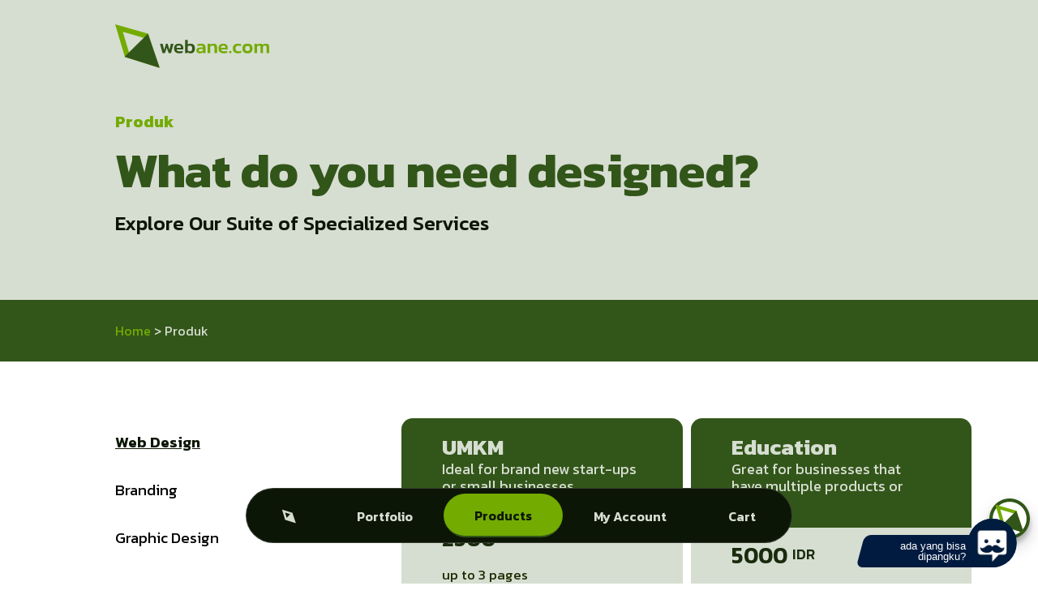

--- FILE ---
content_type: text/html; charset=UTF-8
request_url: https://ane.web.id/produk/
body_size: 13914
content:
<!doctype html>
<html lang="id">
	<head>
		<meta name="description" content="Pusat layanan produk website indonesia">
		<meta name="author" content="Webane Indonesia">
		<meta charset="UTF-8">
		<meta name="viewport" content="width=device-width, initial-scale=1.0">
		<link rel="profile" href="https://gmpg.org/xfn/11">
		<meta name='robots' content='index, follow, max-image-preview:large, max-snippet:-1, max-video-preview:-1' />

	<!-- This site is optimized with the Yoast SEO plugin v26.8 - https://yoast.com/product/yoast-seo-wordpress/ -->
	<title>Produk &#187; Webane Indonesia</title>
	<meta name="description" content="Produk layanan webane Indonesia berupa theme wordpress indonesia, pembuatan website, pengelolaan sosial media dan pelatihan." />
	<link rel="canonical" href="https://ane.web.id/produk/" />
	<link rel="next" href="https://ane.web.id/produk/page/2/" />
	<meta property="og:locale" content="id_ID" />
	<meta property="og:type" content="article" />
	<meta property="og:title" content="Produk &#187; Webane Indonesia" />
	<meta property="og:description" content="Produk layanan webane Indonesia berupa theme wordpress indonesia, pembuatan website, pengelolaan sosial media dan pelatihan." />
	<meta property="og:url" content="https://ane.web.id/produk/" />
	<meta property="og:site_name" content="Webane Indonesia" />
	<meta property="article:publisher" content="https://www.facebook.com/webane.id" />
	<meta property="article:modified_time" content="2023-03-04T19:04:38+00:00" />
	<meta property="og:image" content="https://ane.web.id/wp-content/uploads/2023/03/webane-indonesia-brand-1.jpg" />
	<meta property="og:image:width" content="1200" />
	<meta property="og:image:height" content="675" />
	<meta property="og:image:type" content="image/jpeg" />
	<meta name="twitter:card" content="summary_large_image" />
	<meta name="twitter:site" content="@webanecom" />
	<script type="application/ld+json" class="yoast-schema-graph">{"@context":"https://schema.org","@graph":[{"@type":"WebPage","@id":"https://ane.web.id/produk/","url":"https://ane.web.id/produk/","name":"Produk &#187; Webane Indonesia","isPartOf":{"@id":"https://ane.web.id/#website"},"datePublished":"2023-03-02T11:02:56+00:00","dateModified":"2023-03-04T19:04:38+00:00","description":"Produk layanan webane Indonesia berupa theme wordpress indonesia, pembuatan website, pengelolaan sosial media dan pelatihan.","breadcrumb":{"@id":"https://ane.web.id/produk/#breadcrumb"},"inLanguage":"id","potentialAction":[{"@type":"ReadAction","target":["https://ane.web.id/produk/"]}]},{"@type":"BreadcrumbList","@id":"https://ane.web.id/produk/#breadcrumb","itemListElement":[{"@type":"ListItem","position":1,"name":"Home","item":"https://ane.web.id/"},{"@type":"ListItem","position":2,"name":"Produk"}]},{"@type":"WebSite","@id":"https://ane.web.id/#website","url":"https://ane.web.id/","name":"webane.com","description":"Pusat layanan produk website indonesia","publisher":{"@id":"https://ane.web.id/#organization"},"alternateName":"ane.web.id","potentialAction":[{"@type":"SearchAction","target":{"@type":"EntryPoint","urlTemplate":"https://ane.web.id/?s={search_term_string}"},"query-input":{"@type":"PropertyValueSpecification","valueRequired":true,"valueName":"search_term_string"}}],"inLanguage":"id"},{"@type":"Organization","@id":"https://ane.web.id/#organization","name":"webane.com","alternateName":"Webane Indonesia","url":"https://ane.web.id/","logo":{"@type":"ImageObject","inLanguage":"id","@id":"https://ane.web.id/#/schema/logo/image/","url":"http://ane.web.id/wp-content/uploads/2023/03/logo-webane-indonesia.jpg","contentUrl":"http://ane.web.id/wp-content/uploads/2023/03/logo-webane-indonesia.jpg","width":696,"height":696,"caption":"webane.com"},"image":{"@id":"https://ane.web.id/#/schema/logo/image/"},"sameAs":["https://www.facebook.com/webane.id","https://x.com/webanecom","https://www.instagram.com/webane.id"]}]}</script>
	<!-- / Yoast SEO plugin. -->


<link rel='dns-prefetch' href='//cdnjs.cloudflare.com' />
<link rel='dns-prefetch' href='//cdn.jsdelivr.net' />
<link rel='dns-prefetch' href='//unpkg.com' />
<link rel='dns-prefetch' href='//maps.googleapis.com' />
<link rel='dns-prefetch' href='//connect.facebook.net' />
<link rel='dns-prefetch' href='//fonts.googleapis.com' />
<link rel='dns-prefetch' href='//stackpath.bootstrapcdn.com' />
<link rel="alternate" type="application/rss+xml" title="Webane Indonesia &raquo; Produk Umpan" href="https://ane.web.id/produk/feed/" />
<style id='wp-img-auto-sizes-contain-inline-css' type='text/css'>
img:is([sizes=auto i],[sizes^="auto," i]){contain-intrinsic-size:3000px 1500px}
/*# sourceURL=wp-img-auto-sizes-contain-inline-css */
</style>
<style id='wp-emoji-styles-inline-css' type='text/css'>

	img.wp-smiley, img.emoji {
		display: inline !important;
		border: none !important;
		box-shadow: none !important;
		height: 1em !important;
		width: 1em !important;
		margin: 0 0.07em !important;
		vertical-align: -0.1em !important;
		background: none !important;
		padding: 0 !important;
	}
/*# sourceURL=wp-emoji-styles-inline-css */
</style>
<style id='wp-block-library-inline-css' type='text/css'>
:root{--wp-block-synced-color:#7a00df;--wp-block-synced-color--rgb:122,0,223;--wp-bound-block-color:var(--wp-block-synced-color);--wp-editor-canvas-background:#ddd;--wp-admin-theme-color:#007cba;--wp-admin-theme-color--rgb:0,124,186;--wp-admin-theme-color-darker-10:#006ba1;--wp-admin-theme-color-darker-10--rgb:0,107,160.5;--wp-admin-theme-color-darker-20:#005a87;--wp-admin-theme-color-darker-20--rgb:0,90,135;--wp-admin-border-width-focus:2px}@media (min-resolution:192dpi){:root{--wp-admin-border-width-focus:1.5px}}.wp-element-button{cursor:pointer}:root .has-very-light-gray-background-color{background-color:#eee}:root .has-very-dark-gray-background-color{background-color:#313131}:root .has-very-light-gray-color{color:#eee}:root .has-very-dark-gray-color{color:#313131}:root .has-vivid-green-cyan-to-vivid-cyan-blue-gradient-background{background:linear-gradient(135deg,#00d084,#0693e3)}:root .has-purple-crush-gradient-background{background:linear-gradient(135deg,#34e2e4,#4721fb 50%,#ab1dfe)}:root .has-hazy-dawn-gradient-background{background:linear-gradient(135deg,#faaca8,#dad0ec)}:root .has-subdued-olive-gradient-background{background:linear-gradient(135deg,#fafae1,#67a671)}:root .has-atomic-cream-gradient-background{background:linear-gradient(135deg,#fdd79a,#004a59)}:root .has-nightshade-gradient-background{background:linear-gradient(135deg,#330968,#31cdcf)}:root .has-midnight-gradient-background{background:linear-gradient(135deg,#020381,#2874fc)}:root{--wp--preset--font-size--normal:16px;--wp--preset--font-size--huge:42px}.has-regular-font-size{font-size:1em}.has-larger-font-size{font-size:2.625em}.has-normal-font-size{font-size:var(--wp--preset--font-size--normal)}.has-huge-font-size{font-size:var(--wp--preset--font-size--huge)}.has-text-align-center{text-align:center}.has-text-align-left{text-align:left}.has-text-align-right{text-align:right}.has-fit-text{white-space:nowrap!important}#end-resizable-editor-section{display:none}.aligncenter{clear:both}.items-justified-left{justify-content:flex-start}.items-justified-center{justify-content:center}.items-justified-right{justify-content:flex-end}.items-justified-space-between{justify-content:space-between}.screen-reader-text{border:0;clip-path:inset(50%);height:1px;margin:-1px;overflow:hidden;padding:0;position:absolute;width:1px;word-wrap:normal!important}.screen-reader-text:focus{background-color:#ddd;clip-path:none;color:#444;display:block;font-size:1em;height:auto;left:5px;line-height:normal;padding:15px 23px 14px;text-decoration:none;top:5px;width:auto;z-index:100000}html :where(.has-border-color){border-style:solid}html :where([style*=border-top-color]){border-top-style:solid}html :where([style*=border-right-color]){border-right-style:solid}html :where([style*=border-bottom-color]){border-bottom-style:solid}html :where([style*=border-left-color]){border-left-style:solid}html :where([style*=border-width]){border-style:solid}html :where([style*=border-top-width]){border-top-style:solid}html :where([style*=border-right-width]){border-right-style:solid}html :where([style*=border-bottom-width]){border-bottom-style:solid}html :where([style*=border-left-width]){border-left-style:solid}html :where(img[class*=wp-image-]){height:auto;max-width:100%}:where(figure){margin:0 0 1em}html :where(.is-position-sticky){--wp-admin--admin-bar--position-offset:var(--wp-admin--admin-bar--height,0px)}@media screen and (max-width:600px){html :where(.is-position-sticky){--wp-admin--admin-bar--position-offset:0px}}

/*# sourceURL=wp-block-library-inline-css */
</style><link rel='stylesheet' id='wc-blocks-style-css' href='https://ane.web.id/wp-content/plugins/woocommerce/assets/client/blocks/wc-blocks.css?ver=wc-10.4.3' type='text/css' media='all' />
<style id='global-styles-inline-css' type='text/css'>
:root{--wp--preset--aspect-ratio--square: 1;--wp--preset--aspect-ratio--4-3: 4/3;--wp--preset--aspect-ratio--3-4: 3/4;--wp--preset--aspect-ratio--3-2: 3/2;--wp--preset--aspect-ratio--2-3: 2/3;--wp--preset--aspect-ratio--16-9: 16/9;--wp--preset--aspect-ratio--9-16: 9/16;--wp--preset--color--black: #000000;--wp--preset--color--cyan-bluish-gray: #abb8c3;--wp--preset--color--white: #ffffff;--wp--preset--color--pale-pink: #f78da7;--wp--preset--color--vivid-red: #cf2e2e;--wp--preset--color--luminous-vivid-orange: #ff6900;--wp--preset--color--luminous-vivid-amber: #fcb900;--wp--preset--color--light-green-cyan: #7bdcb5;--wp--preset--color--vivid-green-cyan: #00d084;--wp--preset--color--pale-cyan-blue: #8ed1fc;--wp--preset--color--vivid-cyan-blue: #0693e3;--wp--preset--color--vivid-purple: #9b51e0;--wp--preset--gradient--vivid-cyan-blue-to-vivid-purple: linear-gradient(135deg,rgb(6,147,227) 0%,rgb(155,81,224) 100%);--wp--preset--gradient--light-green-cyan-to-vivid-green-cyan: linear-gradient(135deg,rgb(122,220,180) 0%,rgb(0,208,130) 100%);--wp--preset--gradient--luminous-vivid-amber-to-luminous-vivid-orange: linear-gradient(135deg,rgb(252,185,0) 0%,rgb(255,105,0) 100%);--wp--preset--gradient--luminous-vivid-orange-to-vivid-red: linear-gradient(135deg,rgb(255,105,0) 0%,rgb(207,46,46) 100%);--wp--preset--gradient--very-light-gray-to-cyan-bluish-gray: linear-gradient(135deg,rgb(238,238,238) 0%,rgb(169,184,195) 100%);--wp--preset--gradient--cool-to-warm-spectrum: linear-gradient(135deg,rgb(74,234,220) 0%,rgb(151,120,209) 20%,rgb(207,42,186) 40%,rgb(238,44,130) 60%,rgb(251,105,98) 80%,rgb(254,248,76) 100%);--wp--preset--gradient--blush-light-purple: linear-gradient(135deg,rgb(255,206,236) 0%,rgb(152,150,240) 100%);--wp--preset--gradient--blush-bordeaux: linear-gradient(135deg,rgb(254,205,165) 0%,rgb(254,45,45) 50%,rgb(107,0,62) 100%);--wp--preset--gradient--luminous-dusk: linear-gradient(135deg,rgb(255,203,112) 0%,rgb(199,81,192) 50%,rgb(65,88,208) 100%);--wp--preset--gradient--pale-ocean: linear-gradient(135deg,rgb(255,245,203) 0%,rgb(182,227,212) 50%,rgb(51,167,181) 100%);--wp--preset--gradient--electric-grass: linear-gradient(135deg,rgb(202,248,128) 0%,rgb(113,206,126) 100%);--wp--preset--gradient--midnight: linear-gradient(135deg,rgb(2,3,129) 0%,rgb(40,116,252) 100%);--wp--preset--font-size--small: 13px;--wp--preset--font-size--medium: 20px;--wp--preset--font-size--large: 36px;--wp--preset--font-size--x-large: 42px;--wp--preset--spacing--20: 0.44rem;--wp--preset--spacing--30: 0.67rem;--wp--preset--spacing--40: 1rem;--wp--preset--spacing--50: 1.5rem;--wp--preset--spacing--60: 2.25rem;--wp--preset--spacing--70: 3.38rem;--wp--preset--spacing--80: 5.06rem;--wp--preset--shadow--natural: 6px 6px 9px rgba(0, 0, 0, 0.2);--wp--preset--shadow--deep: 12px 12px 50px rgba(0, 0, 0, 0.4);--wp--preset--shadow--sharp: 6px 6px 0px rgba(0, 0, 0, 0.2);--wp--preset--shadow--outlined: 6px 6px 0px -3px rgb(255, 255, 255), 6px 6px rgb(0, 0, 0);--wp--preset--shadow--crisp: 6px 6px 0px rgb(0, 0, 0);}:where(.is-layout-flex){gap: 0.5em;}:where(.is-layout-grid){gap: 0.5em;}body .is-layout-flex{display: flex;}.is-layout-flex{flex-wrap: wrap;align-items: center;}.is-layout-flex > :is(*, div){margin: 0;}body .is-layout-grid{display: grid;}.is-layout-grid > :is(*, div){margin: 0;}:where(.wp-block-columns.is-layout-flex){gap: 2em;}:where(.wp-block-columns.is-layout-grid){gap: 2em;}:where(.wp-block-post-template.is-layout-flex){gap: 1.25em;}:where(.wp-block-post-template.is-layout-grid){gap: 1.25em;}.has-black-color{color: var(--wp--preset--color--black) !important;}.has-cyan-bluish-gray-color{color: var(--wp--preset--color--cyan-bluish-gray) !important;}.has-white-color{color: var(--wp--preset--color--white) !important;}.has-pale-pink-color{color: var(--wp--preset--color--pale-pink) !important;}.has-vivid-red-color{color: var(--wp--preset--color--vivid-red) !important;}.has-luminous-vivid-orange-color{color: var(--wp--preset--color--luminous-vivid-orange) !important;}.has-luminous-vivid-amber-color{color: var(--wp--preset--color--luminous-vivid-amber) !important;}.has-light-green-cyan-color{color: var(--wp--preset--color--light-green-cyan) !important;}.has-vivid-green-cyan-color{color: var(--wp--preset--color--vivid-green-cyan) !important;}.has-pale-cyan-blue-color{color: var(--wp--preset--color--pale-cyan-blue) !important;}.has-vivid-cyan-blue-color{color: var(--wp--preset--color--vivid-cyan-blue) !important;}.has-vivid-purple-color{color: var(--wp--preset--color--vivid-purple) !important;}.has-black-background-color{background-color: var(--wp--preset--color--black) !important;}.has-cyan-bluish-gray-background-color{background-color: var(--wp--preset--color--cyan-bluish-gray) !important;}.has-white-background-color{background-color: var(--wp--preset--color--white) !important;}.has-pale-pink-background-color{background-color: var(--wp--preset--color--pale-pink) !important;}.has-vivid-red-background-color{background-color: var(--wp--preset--color--vivid-red) !important;}.has-luminous-vivid-orange-background-color{background-color: var(--wp--preset--color--luminous-vivid-orange) !important;}.has-luminous-vivid-amber-background-color{background-color: var(--wp--preset--color--luminous-vivid-amber) !important;}.has-light-green-cyan-background-color{background-color: var(--wp--preset--color--light-green-cyan) !important;}.has-vivid-green-cyan-background-color{background-color: var(--wp--preset--color--vivid-green-cyan) !important;}.has-pale-cyan-blue-background-color{background-color: var(--wp--preset--color--pale-cyan-blue) !important;}.has-vivid-cyan-blue-background-color{background-color: var(--wp--preset--color--vivid-cyan-blue) !important;}.has-vivid-purple-background-color{background-color: var(--wp--preset--color--vivid-purple) !important;}.has-black-border-color{border-color: var(--wp--preset--color--black) !important;}.has-cyan-bluish-gray-border-color{border-color: var(--wp--preset--color--cyan-bluish-gray) !important;}.has-white-border-color{border-color: var(--wp--preset--color--white) !important;}.has-pale-pink-border-color{border-color: var(--wp--preset--color--pale-pink) !important;}.has-vivid-red-border-color{border-color: var(--wp--preset--color--vivid-red) !important;}.has-luminous-vivid-orange-border-color{border-color: var(--wp--preset--color--luminous-vivid-orange) !important;}.has-luminous-vivid-amber-border-color{border-color: var(--wp--preset--color--luminous-vivid-amber) !important;}.has-light-green-cyan-border-color{border-color: var(--wp--preset--color--light-green-cyan) !important;}.has-vivid-green-cyan-border-color{border-color: var(--wp--preset--color--vivid-green-cyan) !important;}.has-pale-cyan-blue-border-color{border-color: var(--wp--preset--color--pale-cyan-blue) !important;}.has-vivid-cyan-blue-border-color{border-color: var(--wp--preset--color--vivid-cyan-blue) !important;}.has-vivid-purple-border-color{border-color: var(--wp--preset--color--vivid-purple) !important;}.has-vivid-cyan-blue-to-vivid-purple-gradient-background{background: var(--wp--preset--gradient--vivid-cyan-blue-to-vivid-purple) !important;}.has-light-green-cyan-to-vivid-green-cyan-gradient-background{background: var(--wp--preset--gradient--light-green-cyan-to-vivid-green-cyan) !important;}.has-luminous-vivid-amber-to-luminous-vivid-orange-gradient-background{background: var(--wp--preset--gradient--luminous-vivid-amber-to-luminous-vivid-orange) !important;}.has-luminous-vivid-orange-to-vivid-red-gradient-background{background: var(--wp--preset--gradient--luminous-vivid-orange-to-vivid-red) !important;}.has-very-light-gray-to-cyan-bluish-gray-gradient-background{background: var(--wp--preset--gradient--very-light-gray-to-cyan-bluish-gray) !important;}.has-cool-to-warm-spectrum-gradient-background{background: var(--wp--preset--gradient--cool-to-warm-spectrum) !important;}.has-blush-light-purple-gradient-background{background: var(--wp--preset--gradient--blush-light-purple) !important;}.has-blush-bordeaux-gradient-background{background: var(--wp--preset--gradient--blush-bordeaux) !important;}.has-luminous-dusk-gradient-background{background: var(--wp--preset--gradient--luminous-dusk) !important;}.has-pale-ocean-gradient-background{background: var(--wp--preset--gradient--pale-ocean) !important;}.has-electric-grass-gradient-background{background: var(--wp--preset--gradient--electric-grass) !important;}.has-midnight-gradient-background{background: var(--wp--preset--gradient--midnight) !important;}.has-small-font-size{font-size: var(--wp--preset--font-size--small) !important;}.has-medium-font-size{font-size: var(--wp--preset--font-size--medium) !important;}.has-large-font-size{font-size: var(--wp--preset--font-size--large) !important;}.has-x-large-font-size{font-size: var(--wp--preset--font-size--x-large) !important;}
/*# sourceURL=global-styles-inline-css */
</style>

<style id='classic-theme-styles-inline-css' type='text/css'>
/*! This file is auto-generated */
.wp-block-button__link{color:#fff;background-color:#32373c;border-radius:9999px;box-shadow:none;text-decoration:none;padding:calc(.667em + 2px) calc(1.333em + 2px);font-size:1.125em}.wp-block-file__button{background:#32373c;color:#fff;text-decoration:none}
/*# sourceURL=/wp-includes/css/classic-themes.min.css */
</style>
<link rel='stylesheet' id='contact-form-7-css' href='https://ane.web.id/wp-content/plugins/contact-form-7/includes/css/styles.css?ver=6.1.4' type='text/css' media='all' />
<link rel='stylesheet' id='woocommerce-layout-css' href='https://ane.web.id/wp-content/plugins/woocommerce/assets/css/woocommerce-layout.css?ver=10.4.3' type='text/css' media='all' />
<link rel='stylesheet' id='woocommerce-smallscreen-css' href='https://ane.web.id/wp-content/plugins/woocommerce/assets/css/woocommerce-smallscreen.css?ver=10.4.3' type='text/css' media='only screen and (max-width: 768px)' />
<link rel='stylesheet' id='woocommerce-general-css' href='https://ane.web.id/wp-content/plugins/woocommerce/assets/css/woocommerce.css?ver=10.4.3' type='text/css' media='all' />
<style id='woocommerce-inline-inline-css' type='text/css'>
.woocommerce form .form-row .required { visibility: visible; }
/*# sourceURL=woocommerce-inline-inline-css */
</style>
<link rel='stylesheet' id='fontane-css-css' href='https://ane.web.id/wp-content/themes/webaneshop/css/fontane.css?ver=1.0.1' type='text/css' media='all' />
<link rel='stylesheet' id='Kanit-Fonts-css' href='https://fonts.googleapis.com/css2?family=Kanit%3Aital%2Cwght%400%2C400%3B0%2C500%3B0%2C600%3B0%2C700%3B0%2C800%3B1%2C400%3B1%2C500%3B1%2C600%3B1%2C700%3B1%2C800&#038;display=swap&#038;ver=6.9' type='text/css' media='all' />
<link rel='stylesheet' id='FontsAwsome-css' href='https://stackpath.bootstrapcdn.com/font-awesome/4.7.0/css/font-awesome.min.css?ver=6.9' type='text/css' media='all' />
<link rel='stylesheet' id='magnific-popup-css' href='https://cdnjs.cloudflare.com/ajax/libs/magnific-popup.js/1.1.0/magnific-popup.min.css?ver=6.9' type='text/css' media='all' />
<link rel='stylesheet' id='OwlCarouse-css' href='https://cdnjs.cloudflare.com/ajax/libs/OwlCarousel2/2.2.1/assets/owl.carousel.min.css?ver=6.9' type='text/css' media='all' />
<link rel='stylesheet' id='bootstrap-css' href='https://cdn.jsdelivr.net/npm/bootstrap@5.0.2/dist/css/bootstrap.min.css?ver=6.9' type='text/css' media='all' />
<link rel='stylesheet' id='webane-css-css' href='https://ane.web.id/wp-content/themes/webaneshop/css/webane.min.css?ver=1.1.6' type='text/css' media='all' />
<script type="text/javascript" src="https://cdnjs.cloudflare.com/ajax/libs/jquery/3.3.1/jquery.min.js?ver=6.9" id="jquery-js"></script>
<script type="text/javascript" src="https://ane.web.id/wp-content/plugins/woocommerce/assets/js/jquery-blockui/jquery.blockUI.min.js?ver=2.7.0-wc.10.4.3" id="wc-jquery-blockui-js" defer="defer" data-wp-strategy="defer"></script>
<script type="text/javascript" src="https://ane.web.id/wp-content/plugins/woocommerce/assets/js/js-cookie/js.cookie.min.js?ver=2.1.4-wc.10.4.3" id="wc-js-cookie-js" defer="defer" data-wp-strategy="defer"></script>
<script type="text/javascript" id="woocommerce-js-extra">
/* <![CDATA[ */
var woocommerce_params = {"ajax_url":"/wp-admin/admin-ajax.php","wc_ajax_url":"/?wc-ajax=%%endpoint%%","i18n_password_show":"Tampilkan kata sandi","i18n_password_hide":"Sembunyikan kata sandi"};
//# sourceURL=woocommerce-js-extra
/* ]]> */
</script>
<script type="text/javascript" src="https://ane.web.id/wp-content/plugins/woocommerce/assets/js/frontend/woocommerce.min.js?ver=10.4.3" id="woocommerce-js" defer="defer" data-wp-strategy="defer"></script>
<script type="text/javascript" src="https://ane.web.id/wp-content/themes/webaneshop/js/gmap.js?ver=1" id="map-js"></script>
<script type="text/javascript" src="https://cdnjs.cloudflare.com/ajax/libs/magnific-popup.js/1.1.0/jquery.magnific-popup.min.js?ver=6.9" id="magnific-js"></script>
<script type="text/javascript" src="https://cdnjs.cloudflare.com/ajax/libs/OwlCarousel2/2.2.1/owl.carousel.min.js?ver=6.9" id="OwlCarousel-js"></script>
<script type="text/javascript" src="https://cdn.jsdelivr.net/npm/bootstrap@5.0.2/dist/js/bootstrap.bundle.min.js?ver=6.9" id="bootstrap-js"></script>
<script type="text/javascript" src="https://unpkg.com/@lottiefiles/lottie-player@0.4.0/dist/lottie-player.js?ver=6.9" id="lottie-js"></script>
<script type="text/javascript" src="https://maps.googleapis.com/maps/api/js?key=AIzaSyBddpckvgjXaGHbHLkaPaCVQh7A0j44lj0&amp;ver=1" id="googlemap-js"></script>
<script type="text/javascript" src="https://ane.web.id/wp-content/themes/webaneshop/js/webane.js?ver=2.0.0" id="webane-js-js"></script>
<script type="text/javascript" src="https://ane.web.id/wp-content/themes/webaneshop/js/initializer.js?ver=6.9" id="facebook-javascript-sdk-initializer-js"></script>
<script type="text/javascript" async defer src="https://connect.facebook.net/id_ID/sdk.js#xfbml=1&amp;version=v17.0" id="facebook-javascript-sdk-js"></script>
<link rel="https://api.w.org/" href="https://ane.web.id/wp-json/" /><!-- Google site verification - Google for WooCommerce -->
<meta name="google-site-verification" content="9i1MZ3MQFoqy4ahmkz_os_Pj8lwijbwd_UOL_yhzKpo" />
	<noscript><style>.woocommerce-product-gallery{ opacity: 1 !important; }</style></noscript>
	<link rel="icon" href="https://ane.web.id/wp-content/uploads/2023/08/cropped-Profil-Picture-200px-1-32x32.jpg" sizes="32x32" />
<link rel="icon" href="https://ane.web.id/wp-content/uploads/2023/08/cropped-Profil-Picture-200px-1-192x192.jpg" sizes="192x192" />
<link rel="apple-touch-icon" href="https://ane.web.id/wp-content/uploads/2023/08/cropped-Profil-Picture-200px-1-180x180.jpg" />
<meta name="msapplication-TileImage" content="https://ane.web.id/wp-content/uploads/2023/08/cropped-Profil-Picture-200px-1-270x270.jpg" />
	</head>

<body class="archive post-type-archive post-type-archive-product wp-custom-logo wp-theme-webaneshop theme-webaneshop woocommerce-shop woocommerce woocommerce-page woocommerce-no-js">
<div class="site-wrapper">
<header id="site-header" class="site-header">
	<div class="container">
		<div class="site-logo">
			<a class="ane-logo" href="https://ane.web.id" rel="home"><img src="https://ane.web.id/wp-content/themes/webaneshop/img/logo-webane.svg" title="Webane Indonesia" alt="Webane Indonesia"></a>		</div>
		<div class="mobile-menu-area">
			<div class="mobile-menu">
				<nav id="mobile-menu-active">
					<div class="menu"><ul>
<li class="page_item page-item-14"><a href="https://ane.web.id/checkout/">Checkout</a></li>
<li class="page_item page-item-123"><a href="https://ane.web.id/dashboard/">Dashboard</a></li>
<li class="page_item page-item-463"><a href="https://ane.web.id/embed-branding/">Embed Branding</a></li>
<li class="page_item page-item-459"><a href="https://ane.web.id/embed-graphic-design/">Embed Graphic Design</a></li>
<li class="page_item page-item-479"><a href="https://ane.web.id/embed-web-design/">Embed Web Design</a></li>
<li class="page_item page-item-110"><a href="https://ane.web.id/">Home</a></li>
<li class="page_item page-item-126"><a href="https://ane.web.id/keranjang/">Keranjang</a></li>
<li class="page_item page-item-130 current_page_item"><a href="https://ane.web.id/produk/">Produk</a></li>
</ul></div>
				</nav>
			</div>
		</div>
	</div>
</header><div id="primary" class="content-area"><main id="main" class="site-main" role="main"><header class="woocommerce-products-header">
	<div class="container">
		<div class="page-hero page-hero-shop">
						<h1 class="woocommerce-products-header__title page-title">Produk</h1>
							<div class="section-title">
					<h2>What do you need designed?</h2>
					<h3>Explore Our Suite of Specialized Services</h3>
				</div>
					</div>
	</div>
</header>
<div class="ane-breadcrumb">
	<div class="container">
		<nav class="woocommerce-breadcrumb" aria-label="Breadcrumb"><a href="https://ane.web.id">Home</a> &gt; Produk</nav>	</div>
</div>
<div class="page-content">
			<section id="post-403" class="shop-page-items page-embed post-403 product type-product status-publish product_cat-graphic-design first instock shipping-taxable purchasable product-type-simple">
			<div class="ane-tab">
					<div class="container">
						<div class="ane-tab-wrapper">
							<div class="row g-1">
								<div class="col-xxl-4 col-xl-4 col-lg-4 col-md-12 col-sm-12 col-12 ane-col-balik">
									<div class="ane-tab-menu">
										<ul ul id="myTab" role="tablist">
																						<li><button class="tablinks" onclick="openCity(event, 42)" id="defaultOpen">Web Design</button></li>
																						<li><button class="tablinks" onclick="openCity(event, 43)" id="defaultOpen">Branding</button></li>
																						<li><button class="tablinks" onclick="openCity(event, 44)" id="defaultOpen">Graphic Design</button></li>
																					</ul>
									</div>
																		<div class="ane-cta hidden-mobile">
																				<div class="section-title">
																						<div class="title">Package Integrated Services</div>
																						<h3>You get all the best parts of our highly rated design subscriptions, on a per-design basis. Quality driven designs with quick turnarounds and world-class support.</h3>
										</div>
																					<a href="https://webane.com/portfolio/">Our Portfolio</a>
																													</div>
																	</div> <!--- end of col-lg-4-->

								<div class="col-xxl-8 col-xl-8 col-lg-8 col-md-12 col-sm-12 col-12">
									<div class="ane-tab-content">
																				<div id="42" class="tabcontent kolom-2">
												<ul id="myTab" role="tablist">
													<li class="ane-list-content-table product type-product post-472 status-publish instock product_cat-web-design shipping-taxable purchasable product-type-simple">
    <div class="ane-tabel content-table">
        <div class="ane-tabel-wrapper">
            <div class="ane-tabel-header">
                <h2>UMKM</h2>
                <p>Ideal for brand new start-ups or small businesses</p>
            </div>
                <div class="ane-price">
    <div class="ane-price-utama">
        <p>
            2500            <span class="ane-currency">Rp</span>
        </p>
    </div>
    </div>
            <div class="ane-tabel-content">
                <ul>
<li>up to 3 pages</li>
<li>3 design revisions per page</li>
<li>WordPress CMS</li>
<li>3 royalty free stock images</li>
<li>Custom design</li>
<li>Mobile friendly design</li>
<li>Search Engine Optimizing</li>
<li>Google Search Console</li>
<li>Google Analytics</li>
<li>Social Media Accounts</li>
</ul>
                <div class="ane-tabel-button">
                    </a><a href="/produk/?add-to-cart=472" data-quantity="1" class="button product_type_simple add_to_cart_button ajax_add_to_cart" data-product_id="472" data-product_sku="" aria-label="Tambahkan ke keranjang: “UMKM”" rel="nofollow" data-success_message="“UMKM” telah ditambahkan ke keranjang Anda" >Select Package</a>                </div>
            </div>
            
        </div>
    </div>
</li><li class="ane-list-content-table product type-product post-473 status-publish instock product_cat-web-design shipping-taxable purchasable product-type-simple">
    <div class="ane-tabel content-table">
        <div class="ane-tabel-wrapper">
            <div class="ane-tabel-header">
                <h2>Education</h2>
                <p>Great for businesses that have multiple products or services</p>
            </div>
                <div class="ane-price">
    <div class="ane-price-utama">
        <p>
            5000            <span class="ane-currency">Rp</span>
        </p>
    </div>
    </div>
            <div class="ane-tabel-content">
                <ul>
<li>up to 5 pages</li>
<li>3 design revisions per page</li>
<li>WordPress CMS</li>
<li>3 royalty free stock images</li>
<li>Custom design</li>
<li>Mobile friendly design</li>
<li>Search Engine Optimizing</li>
<li>Google Search Console</li>
<li>Google Analytics</li>
<li>Social Media Accounts</li>
</ul>
                <div class="ane-tabel-button">
                    </a><a href="/produk/?add-to-cart=473" data-quantity="1" class="button product_type_simple add_to_cart_button ajax_add_to_cart" data-product_id="473" data-product_sku="" aria-label="Tambahkan ke keranjang: “Education”" rel="nofollow" data-success_message="“Education” telah ditambahkan ke keranjang Anda" >Select Package</a>                </div>
            </div>
            
        </div>
    </div>
</li><li class="ane-list-content-table product type-product post-475 status-publish last instock product_cat-web-design shipping-taxable purchasable product-type-simple">
    <div class="ane-tabel content-table">
        <div class="ane-tabel-wrapper">
            <div class="ane-tabel-header">
                <h2>Start-Ups</h2>
                <p>Ideal for brand new start-ups or small businesses</p>
            </div>
                <div class="ane-price">
    <div class="ane-price-utama">
        <p>
            10000            <span class="ane-currency">Rp</span>
        </p>
    </div>
    </div>
            <div class="ane-tabel-content">
                <ul>
<li>up to 10 pages</li>
<li>3 design revisions per page</li>
<li>WordPress CMS</li>
<li>3 royalty free stock images</li>
<li>Custom design</li>
<li>Mobile friendly design</li>
<li>Search Engine Optimizing</li>
<li>Google Search Console</li>
<li>Google Analytics</li>
<li>Social Media Accounts</li>
</ul>
                <div class="ane-tabel-button">
                    </a><a href="/produk/?add-to-cart=475" data-quantity="1" class="button product_type_simple add_to_cart_button ajax_add_to_cart" data-product_id="475" data-product_sku="" aria-label="Tambahkan ke keranjang: “Start-Ups”" rel="nofollow" data-success_message="“Start-Ups” telah ditambahkan ke keranjang Anda" >Select Package</a>                </div>
            </div>
            
        </div>
    </div>
</li><li class="ane-list-content-table product type-product post-478 status-publish first instock product_cat-web-design shipping-taxable purchasable product-type-simple">
    <div class="ane-tabel content-table">
        <div class="ane-tabel-wrapper">
            <div class="ane-tabel-header">
                <h2>Business</h2>
                <p>Great for businesses that have multiple products or services</p>
            </div>
                <div class="ane-price">
    <div class="ane-price-utama">
        <p>
            30000            <span class="ane-currency">Rp</span>
        </p>
    </div>
    </div>
            <div class="ane-tabel-content">
                <ul>
<li>up to 12 pages</li>
<li>3 design revisions per page</li>
<li>Custom CMS + Onlineshop</li>
<li>10 royalty free stock images</li>
<li>Custom design</li>
<li>Mobile friendly design</li>
<li>Search Engine Optimizing</li>
<li>Google Search Console</li>
<li>Google Analytics</li>
<li>Social Media Accounts</li>
</ul>
                <div class="ane-tabel-button">
                    </a><a href="/produk/?add-to-cart=478" data-quantity="1" class="button product_type_simple add_to_cart_button ajax_add_to_cart" data-product_id="478" data-product_sku="" aria-label="Tambahkan ke keranjang: “Business”" rel="nofollow" data-success_message="“Business” telah ditambahkan ke keranjang Anda" >Select Package</a>                </div>
            </div>
            
        </div>
    </div>
</li>												</ul>
																								<div class="display-all"><a id="open-all-web-design" class="next page-number" href="https://ane.web.id/product-category/web-design/" alt="Display All Web Design">Display all Web Design single services<i class="ane-arrow-right"></i></a></div>
									
										</div>
																					<div id="43" class="tabcontent kolom-2">
												<ul id="myTab" role="tablist">
													<li class="ane-list-content-table product type-product post-396 status-publish instock product_cat-branding has-post-thumbnail shipping-taxable purchasable product-type-simple">
    <div class="ane-tabel content-table">
        <div class="ane-tabel-wrapper">
            <div class="ane-tabel-header">
                <h2>UMKM</h2>
                <p>Ideal for brand new start-ups or small businesses</p>
            </div>
                <div class="ane-price">
    <div class="ane-price-utama">
        <p>
            2500            <span class="ane-currency">Rp</span>
        </p>
    </div>
    </div>
            <div class="ane-tabel-content">
                <ul>
<li>1 Logo design concept only</li>
<li>3 design revisions</li>
<li>Advanced file formats</li>
<li>Lifetime file storage</li>
<li>1-3 Day Turn-Around</li>
<li>Branding board</li>
<li>100% Satisfaction Guarantee</li>
<li>—</li>
<li>—</li>
</ul>
                <div class="ane-tabel-button">
                    </a><a href="/produk/?add-to-cart=396" data-quantity="1" class="button product_type_simple add_to_cart_button ajax_add_to_cart" data-product_id="396" data-product_sku="br-01" aria-label="Tambahkan ke keranjang: “UMKM”" rel="nofollow" data-success_message="“UMKM” telah ditambahkan ke keranjang Anda" >Select Package</a>                </div>
            </div>
            
        </div>
    </div>
</li><li class="ane-list-content-table product type-product post-395 status-publish instock product_cat-branding has-post-thumbnail shipping-taxable purchasable product-type-simple">
    <div class="ane-tabel content-table">
        <div class="ane-tabel-wrapper">
            <div class="ane-tabel-header">
                <h2>Education</h2>
                <p>Great for businesses that have multiple products or services</p>
            </div>
                <div class="ane-price">
    <div class="ane-price-utama">
        <p>
            3500            <span class="ane-currency">Rp</span>
        </p>
    </div>
    </div>
            <div class="ane-tabel-content">
                <ul>
<li>3 Logo design concept</li>
<li>3 design revisions</li>
<li>Advanced file formats</li>
<li>Lifetime file storage</li>
<li>3-5 Day Turn-Around</li>
<li>Matching collateral</li>
<li>Branding board</li>
<li>100% Satisfaction Guarantee</li>
<li>—</li>
</ul>
                <div class="ane-tabel-button">
                    </a><a href="/produk/?add-to-cart=395" data-quantity="1" class="button product_type_simple add_to_cart_button ajax_add_to_cart" data-product_id="395" data-product_sku="br-02" aria-label="Tambahkan ke keranjang: “Education”" rel="nofollow" data-success_message="“Education” telah ditambahkan ke keranjang Anda" >Select Package</a>                </div>
            </div>
            
        </div>
    </div>
</li><li class="ane-list-content-table product type-product post-394 status-publish last instock product_cat-branding has-post-thumbnail shipping-taxable purchasable product-type-simple">
    <div class="ane-tabel content-table">
        <div class="ane-tabel-wrapper">
            <div class="ane-tabel-header">
                <h2>Start-Ups</h2>
                <p>Ideal for brand new start-ups or small businesses</p>
            </div>
                <div class="ane-price">
    <div class="ane-price-utama">
        <p>
            10000            <span class="ane-currency">Rp</span>
        </p>
    </div>
    </div>
            <div class="ane-tabel-content">
                <ul>
<li>2 Logo design concept</li>
<li>Unlimited revisions</li>
<li>Advanced file formats</li>
<li>Lifetime file storage</li>
<li>3-7 Day Turn-Around</li>
<li>Matching collateral</li>
<li>Branding board</li>
<li>Social media branding</li>
<li>100% Satisfaction Guarantee</li>
</ul>
                <div class="ane-tabel-button">
                    </a><a href="/produk/?add-to-cart=394" data-quantity="1" class="button product_type_simple add_to_cart_button ajax_add_to_cart" data-product_id="394" data-product_sku="br-03" aria-label="Tambahkan ke keranjang: “Start-Ups”" rel="nofollow" data-success_message="“Start-Ups” telah ditambahkan ke keranjang Anda" >Select Package</a>                </div>
            </div>
            
        </div>
    </div>
</li><li class="ane-list-content-table product type-product post-393 status-publish first instock product_cat-branding has-post-thumbnail shipping-taxable purchasable product-type-simple">
    <div class="ane-tabel content-table">
        <div class="ane-tabel-wrapper">
            <div class="ane-tabel-header">
                <h2>Business</h2>
                <p>Great for businesses that have multiple products or services</p>
            </div>
                <div class="ane-price">
    <div class="ane-price-utama">
        <p>
            30000            <span class="ane-currency">Rp</span>
        </p>
    </div>
    </div>
            <div class="ane-tabel-content">
                <ul>
<li>3 Logo design concept</li>
<li>Unlimited revisions</li>
<li>Advanced file formats</li>
<li>Lifetime file storage</li>
<li>7-14 Day Turn-Around</li>
<li>Matching collateral</li>
<li>Brand guidelines</li>
<li>Social media branding</li>
<li>100% Satisfaction Guarantee</li>
</ul>
                <div class="ane-tabel-button">
                    </a><a href="/produk/?add-to-cart=393" data-quantity="1" class="button product_type_simple add_to_cart_button ajax_add_to_cart" data-product_id="393" data-product_sku="br-04" aria-label="Tambahkan ke keranjang: “Business”" rel="nofollow" data-success_message="“Business” telah ditambahkan ke keranjang Anda" >Select Package</a>                </div>
            </div>
            
        </div>
    </div>
</li>												</ul>
																								<div class="display-all"><a id="open-all-branding" class="next page-number" href="https://ane.web.id/product-category/branding/" alt="Display All Branding">Display all Branding single services<i class="ane-arrow-right"></i></a></div>
									
										</div>
																					<div id="44" class="tabcontent kolom-3">
												<ul id="myTab" role="tablist">
													<li class="ane-list-content-table product type-product post-403 status-publish instock product_cat-graphic-design shipping-taxable purchasable product-type-simple">
    <div class="ane-tabel content-card">
        <div class="ane-tabel-wrapper">
            <div class="ane-tabel-header">
                <h2>Banner</h2>
            </div>
            <div class="ane-tabel-content">
                <p>Graphic design for printed banner ads. Perfect for restaurants and billboards.</p>
            </div>
                        <div class="ane-tabel-time">
                <p>Avg. Turn Around                    <span>2 Days</span>
                </p>
            </div>
                            <div class="ane-price">
    <div class="ane-price-utama">
        <p>
            800            <span class="ane-currency">Rp</span>
        </p>
    </div>
    </div>
            <div class="ane-tabel-button">
                </a><a href="/produk/?add-to-cart=403" data-quantity="1" class="button product_type_simple add_to_cart_button ajax_add_to_cart" data-product_id="403" data-product_sku="" aria-label="Tambahkan ke keranjang: “Banner”" rel="nofollow" data-success_message="“Banner” telah ditambahkan ke keranjang Anda" >Order Now</a>            </div>
        </div>
    </div>
</li><li class="ane-list-content-table product type-product post-405 status-publish instock product_cat-graphic-design has-post-thumbnail shipping-taxable purchasable product-type-simple">
    <div class="ane-tabel content-card">
        <div class="ane-tabel-wrapper">
            <div class="ane-tabel-header">
                <h2>BG Removal</h2>
            </div>
            <div class="ane-tabel-content">
                <p>Professional background removal from any subject, be it a person or a product.</p>
            </div>
                        <div class="ane-tabel-time">
                <p>Avg. Turn Around                    <span>2 Days</span>
                </p>
            </div>
                            <div class="ane-price">
    <div class="ane-price-utama">
        <p>
            200            <span class="ane-currency">Rp</span>
        </p>
    </div>
    </div>
            <div class="ane-tabel-button">
                </a><a href="/produk/?add-to-cart=405" data-quantity="1" class="button product_type_simple add_to_cart_button ajax_add_to_cart" data-product_id="405" data-product_sku="" aria-label="Tambahkan ke keranjang: “BG Removal”" rel="nofollow" data-success_message="“BG Removal” telah ditambahkan ke keranjang Anda" >Order Now</a>            </div>
        </div>
    </div>
</li><li class="ane-list-content-table product type-product post-407 status-publish last instock product_cat-graphic-design has-post-thumbnail shipping-taxable purchasable product-type-simple">
    <div class="ane-tabel content-card">
        <div class="ane-tabel-wrapper">
            <div class="ane-tabel-header">
                <h2>Blog Graphics</h2>
            </div>
            <div class="ane-tabel-content">
                <p>Blog Artwork, Graphics that illustrate your written content for greater impact</p>
            </div>
                        <div class="ane-tabel-time">
                <p>Avg. Turn Around                    <span>2 Days</span>
                </p>
            </div>
                            <div class="ane-price">
    <div class="ane-price-utama">
        <p>
            400            <span class="ane-currency">Rp</span>
        </p>
    </div>
    </div>
            <div class="ane-tabel-button">
                </a><a href="/produk/?add-to-cart=407" data-quantity="1" class="button product_type_simple add_to_cart_button ajax_add_to_cart" data-product_id="407" data-product_sku="" aria-label="Tambahkan ke keranjang: “Blog Graphics”" rel="nofollow" data-success_message="“Blog Graphics” telah ditambahkan ke keranjang Anda" >Order Now</a>            </div>
        </div>
    </div>
</li><li class="ane-list-content-table product type-product post-409 status-publish first instock product_cat-graphic-design shipping-taxable purchasable product-type-simple">
    <div class="ane-tabel content-card">
        <div class="ane-tabel-wrapper">
            <div class="ane-tabel-header">
                <h2>Book Cover</h2>
            </div>
            <div class="ane-tabel-content">
                <p>a unique visual of your book cover, design for print applications or POD online.</p>
            </div>
                        <div class="ane-tabel-time">
                <p>Avg. Turn Around                    <span>2 Days</span>
                </p>
            </div>
                            <div class="ane-price">
    <div class="ane-price-utama">
        <p>
            800            <span class="ane-currency">Rp</span>
        </p>
    </div>
    </div>
            <div class="ane-tabel-button">
                </a><a href="/produk/?add-to-cart=409" data-quantity="1" class="button product_type_simple add_to_cart_button ajax_add_to_cart" data-product_id="409" data-product_sku="" aria-label="Tambahkan ke keranjang: “Book Cover”" rel="nofollow" data-success_message="“Book Cover” telah ditambahkan ke keranjang Anda" >Order Now</a>            </div>
        </div>
    </div>
</li><li class="ane-list-content-table product type-product post-410 status-publish instock product_cat-graphic-design has-post-thumbnail shipping-taxable purchasable product-type-simple">
    <div class="ane-tabel content-card">
        <div class="ane-tabel-wrapper">
            <div class="ane-tabel-header">
                <h2>Vector Art</h2>
            </div>
            <div class="ane-tabel-content">
                <p>Advanced vector art such as infographics or product use examples.</p>
            </div>
                        <div class="ane-tabel-time">
                <p>Avg. Turn Around                    <span>2 Days</span>
                </p>
            </div>
                            <div class="ane-price">
    <div class="ane-price-utama">
        <p>
            800            <span class="ane-currency">Rp</span>
        </p>
    </div>
    </div>
            <div class="ane-tabel-button">
                </a><a href="/produk/?add-to-cart=410" data-quantity="1" class="button product_type_simple add_to_cart_button ajax_add_to_cart" data-product_id="410" data-product_sku="" aria-label="Tambahkan ke keranjang: “Vector Art”" rel="nofollow" data-success_message="“Vector Art” telah ditambahkan ke keranjang Anda" >Order Now</a>            </div>
        </div>
    </div>
</li><li class="ane-list-content-table product type-product post-413 status-publish instock product_cat-graphic-design shipping-taxable purchasable product-type-simple">
    <div class="ane-tabel content-card">
        <div class="ane-tabel-wrapper">
            <div class="ane-tabel-header">
                <h2>Booklet</h2>
            </div>
            <div class="ane-tabel-content">
                <p>Informative booklet, handbook with multipage booklet design for print. Up to 4 pages.</p>
            </div>
                        <div class="ane-tabel-time">
                <p>Avg. Turn Around                    <span>2 Days</span>
                </p>
            </div>
                            <div class="ane-price">
    <div class="ane-price-utama">
        <p>
            200            <span class="ane-currency">Rp</span>
        </p>
    </div>
    </div>
            <div class="ane-tabel-button">
                </a><a href="/produk/?add-to-cart=413" data-quantity="1" class="button product_type_simple add_to_cart_button ajax_add_to_cart" data-product_id="413" data-product_sku="" aria-label="Tambahkan ke keranjang: “Booklet”" rel="nofollow" data-success_message="“Booklet” telah ditambahkan ke keranjang Anda" >Order Now</a>            </div>
        </div>
    </div>
</li><li class="ane-list-content-table product type-product post-414 status-publish last instock product_cat-graphic-design shipping-taxable purchasable product-type-simple">
    <div class="ane-tabel content-card">
        <div class="ane-tabel-wrapper">
            <div class="ane-tabel-header">
                <h2>Brand Guide</h2>
            </div>
            <div class="ane-tabel-content">
                <p>Brand style guide based around your current brand identity. Up to 4 pages.</p>
            </div>
                        <div class="ane-tabel-time">
                <p>Avg. Turn Around                    <span>2 Days</span>
                </p>
            </div>
                            <div class="ane-price">
    <div class="ane-price-utama">
        <p>
            200            <span class="ane-currency">Rp</span>
        </p>
    </div>
    </div>
            <div class="ane-tabel-button">
                </a><a href="/produk/?add-to-cart=414" data-quantity="1" class="button product_type_simple add_to_cart_button ajax_add_to_cart" data-product_id="414" data-product_sku="" aria-label="Tambahkan ke keranjang: “Brand Guide”" rel="nofollow" data-success_message="“Brand Guide” telah ditambahkan ke keranjang Anda" >Order Now</a>            </div>
        </div>
    </div>
</li><li class="ane-list-content-table product type-product post-415 status-publish first instock product_cat-graphic-design shipping-taxable purchasable product-type-simple">
    <div class="ane-tabel content-card">
        <div class="ane-tabel-wrapper">
            <div class="ane-tabel-header">
                <h2>Brochure</h2>
            </div>
            <div class="ane-tabel-content">
                <p>Brochure design for your product or service. 1-page front and back.</p>
            </div>
                        <div class="ane-tabel-time">
                <p>Avg. Turn Around                    <span>2 Days</span>
                </p>
            </div>
                            <div class="ane-price">
    <div class="ane-price-utama">
        <p>
            800            <span class="ane-currency">Rp</span>
        </p>
    </div>
    </div>
            <div class="ane-tabel-button">
                </a><a href="/produk/?add-to-cart=415" data-quantity="1" class="button product_type_simple add_to_cart_button ajax_add_to_cart" data-product_id="415" data-product_sku="" aria-label="Tambahkan ke keranjang: “Brochure”" rel="nofollow" data-success_message="“Brochure” telah ditambahkan ke keranjang Anda" >Order Now</a>            </div>
        </div>
    </div>
</li><li class="ane-list-content-table product type-product post-417 status-publish instock product_cat-graphic-design shipping-taxable purchasable product-type-simple">
    <div class="ane-tabel content-card">
        <div class="ane-tabel-wrapper">
            <div class="ane-tabel-header">
                <h2>Business Card</h2>
            </div>
            <div class="ane-tabel-content">
                <p>Professional business card design based off your current branding.</p>
            </div>
                        <div class="ane-tabel-time">
                <p>Avg. Turn Around                    <span>2 Days</span>
                </p>
            </div>
                            <div class="ane-price">
    <div class="ane-price-utama">
        <p>
            800            <span class="ane-currency">Rp</span>
        </p>
    </div>
    </div>
            <div class="ane-tabel-button">
                </a><a href="/produk/?add-to-cart=417" data-quantity="1" class="button product_type_simple add_to_cart_button ajax_add_to_cart" data-product_id="417" data-product_sku="" aria-label="Tambahkan ke keranjang: “Business Card”" rel="nofollow" data-success_message="“Business Card” telah ditambahkan ke keranjang Anda" >Order Now</a>            </div>
        </div>
    </div>
</li><li class="ane-list-content-table product type-product post-418 status-publish instock product_cat-graphic-design shipping-taxable purchasable product-type-simple">
    <div class="ane-tabel content-card">
        <div class="ane-tabel-wrapper">
            <div class="ane-tabel-header">
                <h2>Carousel Ads</h2>
            </div>
            <div class="ane-tabel-content">
                <p>Engaging ad format for social platforms with carousel/slider options.</p>
            </div>
                        <div class="ane-tabel-time">
                <p>Avg. Turn Around                    <span>2 Days</span>
                </p>
            </div>
                            <div class="ane-price">
    <div class="ane-price-utama">
        <p>
            200            <span class="ane-currency">Rp</span>
        </p>
    </div>
    </div>
            <div class="ane-tabel-button">
                </a><a href="/produk/?add-to-cart=418" data-quantity="1" class="button product_type_simple add_to_cart_button ajax_add_to_cart" data-product_id="418" data-product_sku="" aria-label="Tambahkan ke keranjang: “Carousel Ads”" rel="nofollow" data-success_message="“Carousel Ads” telah ditambahkan ke keranjang Anda" >Order Now</a>            </div>
        </div>
    </div>
</li><li class="ane-list-content-table product type-product post-424 status-publish last instock product_cat-graphic-design shipping-taxable purchasable product-type-simple">
    <div class="ane-tabel content-card">
        <div class="ane-tabel-wrapper">
            <div class="ane-tabel-header">
                <h2>Coupon</h2>
            </div>
            <div class="ane-tabel-content">
                <p>Discount voucher, promo code, deal card, savings slip, etc for printing or digital.</p>
            </div>
                        <div class="ane-tabel-time">
                <p>Avg. Turn Around                    <span>2 Days</span>
                </p>
            </div>
                            <div class="ane-price">
    <div class="ane-price-utama">
        <p>
            400            <span class="ane-currency">Rp</span>
        </p>
    </div>
    </div>
            <div class="ane-tabel-button">
                </a><a href="/produk/?add-to-cart=424" data-quantity="1" class="button product_type_simple add_to_cart_button ajax_add_to_cart" data-product_id="424" data-product_sku="" aria-label="Tambahkan ke keranjang: “Coupon”" rel="nofollow" data-success_message="“Coupon” telah ditambahkan ke keranjang Anda" >Order Now</a>            </div>
        </div>
    </div>
</li><li class="ane-list-content-table product type-product post-425 status-publish first instock product_cat-graphic-design shipping-taxable purchasable product-type-simple">
    <div class="ane-tabel content-card">
        <div class="ane-tabel-wrapper">
            <div class="ane-tabel-header">
                <h2>Cover Photo</h2>
            </div>
            <div class="ane-tabel-content">
                <p>Professional social media cover graphic sized for all platforms for social media branding.</p>
            </div>
                        <div class="ane-tabel-time">
                <p>Avg. Turn Around                    <span>2 Days</span>
                </p>
            </div>
                            <div class="ane-price">
    <div class="ane-price-utama">
        <p>
            800            <span class="ane-currency">Rp</span>
        </p>
    </div>
    </div>
            <div class="ane-tabel-button">
                </a><a href="/produk/?add-to-cart=425" data-quantity="1" class="button product_type_simple add_to_cart_button ajax_add_to_cart" data-product_id="425" data-product_sku="" aria-label="Tambahkan ke keranjang: “Cover Photo”" rel="nofollow" data-success_message="“Cover Photo” telah ditambahkan ke keranjang Anda" >Order Now</a>            </div>
        </div>
    </div>
</li>												</ul>
																								<div class="display-all"><a id="open-all-graphic-design" class="next page-number" href="https://ane.web.id/product-category/graphic-design/" alt="Display All Graphic Design">Display all Graphic Design single services<i class="ane-arrow-right"></i></a></div>
									
										</div>
																					</div>

																					<div class="ane-cta hidden-desktop">
																								<div class="section-title">
																										<div class="title">Package Integrated Services</div>
																										<h3>You get all the best parts of our highly rated design subscriptions, on a per-design basis. Quality driven designs with quick turnarounds and world-class support.</h3>
												</div>
																									<a href="https://webane.com/portfolio/">Our Portfolio</a>
																																			</div>
																			</div>
								</div>
								
							</div> <!-- end of row-->
						</div> <!-- end of ane-tab-wrapper -->
					</div><!-- end of container-->
			</div><!-- end of ane-tab -->
		</section>
	</div>
<div class="page-footer">
	<div class="container">
		<div class="row justify-content-end">
			<div class="col-lg-6 col-md-6">
				<div class="page-footer-text">
					<div class="text-wrapper">
												<p>Not sure which package best suits your company needs? We&#039;re here to help!</p>
														<a href="https://webane.com/contact/"><button class="btn btn-utama">Get in Touch<div class="dot-lb"></div><div class="dot-rt"></div><div class="dot-rb"></div></button></a>
												</div>
				</div>
			</div>
		</div>
	</div>
</div>
<section class="ticker-wrapper"> 
    
        <div class="ticker-items">
                         <div class="ticker-item">
                <img src="https://ane.web.id/wp-content/uploads/2023/08/google-analytics.png" alt="" />
             </div>
                         <div class="ticker-item">
                <img src="https://ane.web.id/wp-content/uploads/2023/08/facebook-pixel.png" alt="" />
             </div>
                         <div class="ticker-item">
                <img src="https://ane.web.id/wp-content/uploads/2023/08/wordpress.png" alt="" />
             </div>
                         <div class="ticker-item">
                <img src="https://ane.web.id/wp-content/uploads/2023/08/vuejs.png" alt="" />
             </div>
                         <div class="ticker-item">
                <img src="https://ane.web.id/wp-content/uploads/2023/08/laravel.png" alt="" />
             </div>
                         <div class="ticker-item">
                <img src="https://ane.web.id/wp-content/uploads/2023/08/figma.png" alt="" />
             </div>
                         <div class="ticker-item">
                <img src="https://ane.web.id/wp-content/uploads/2023/08/adobe-illustrator.png" alt="" />
             </div>
                         <div class="ticker-item">
                <img src="https://ane.web.id/wp-content/uploads/2023/08/logo-id.png" alt="" />
             </div>
                         <div class="ticker-item">
                <img src="https://ane.web.id/wp-content/uploads/2023/08/photoshop.png" alt="" />
             </div>
                    </div>
        <div class="ticker-items">
                         <div class="ticker-item">
                <img src="https://ane.web.id/wp-content/uploads/2023/08/google-analytics.png" alt="" />
             </div>
                         <div class="ticker-item">
                <img src="https://ane.web.id/wp-content/uploads/2023/08/facebook-pixel.png" alt="" />
             </div>
                         <div class="ticker-item">
                <img src="https://ane.web.id/wp-content/uploads/2023/08/wordpress.png" alt="" />
             </div>
                         <div class="ticker-item">
                <img src="https://ane.web.id/wp-content/uploads/2023/08/vuejs.png" alt="" />
             </div>
                         <div class="ticker-item">
                <img src="https://ane.web.id/wp-content/uploads/2023/08/laravel.png" alt="" />
             </div>
                         <div class="ticker-item">
                <img src="https://ane.web.id/wp-content/uploads/2023/08/figma.png" alt="" />
             </div>
                         <div class="ticker-item">
                <img src="https://ane.web.id/wp-content/uploads/2023/08/adobe-illustrator.png" alt="" />
             </div>
                         <div class="ticker-item">
                <img src="https://ane.web.id/wp-content/uploads/2023/08/logo-id.png" alt="" />
             </div>
                         <div class="ticker-item">
                <img src="https://ane.web.id/wp-content/uploads/2023/08/photoshop.png" alt="" />
             </div>
                    </div>
        <div class="ticker-items">
                         <div class="ticker-item">
                <img src="https://ane.web.id/wp-content/uploads/2023/08/google-analytics.png" alt="" />
             </div>
                         <div class="ticker-item">
                <img src="https://ane.web.id/wp-content/uploads/2023/08/facebook-pixel.png" alt="" />
             </div>
                         <div class="ticker-item">
                <img src="https://ane.web.id/wp-content/uploads/2023/08/wordpress.png" alt="" />
             </div>
                         <div class="ticker-item">
                <img src="https://ane.web.id/wp-content/uploads/2023/08/vuejs.png" alt="" />
             </div>
                         <div class="ticker-item">
                <img src="https://ane.web.id/wp-content/uploads/2023/08/laravel.png" alt="" />
             </div>
                         <div class="ticker-item">
                <img src="https://ane.web.id/wp-content/uploads/2023/08/figma.png" alt="" />
             </div>
                         <div class="ticker-item">
                <img src="https://ane.web.id/wp-content/uploads/2023/08/adobe-illustrator.png" alt="" />
             </div>
                         <div class="ticker-item">
                <img src="https://ane.web.id/wp-content/uploads/2023/08/logo-id.png" alt="" />
             </div>
                         <div class="ticker-item">
                <img src="https://ane.web.id/wp-content/uploads/2023/08/photoshop.png" alt="" />
             </div>
                    </div>
    
</section>
 <!--- end of group --->        <!--- botika webchat begin -->
        <script src="https://chat.botika.online/client/assets/js/botika.widget.js"></script>
        <script>
          window.BotikaChat.init({
            'client': 'wU5JNqy',
            'widget': {
              'theme': 'custom',
              'theme-color' :'#011b40',
              'title': 'wasugi',
              'description': 'Description',
              'caption': 'ada yang bisa dipangku?',
              'greeting': 'true',
              'greeting-message': 'hallo aku wasugi, kamu siapa?',
              'greeting-button': 'Hello',
              'logo': 'https://chat.botika.online/client/assets/img/default_icon.png',
              'history': false
            }
          });
        </script>
        <!--- botika webchat end -->
<footer id="site-footer" class="site-footer">
	<div class="container">
		<div class="site-footer-top">
			<div class="row">
				<div class="col-lg-2 col-md-12 col-sm-12 col-12">
					<div class="footer-logo">
						<a class="footer-logo-image" href="https://ane.web.id" rel="home"><img src="https://ane.web.id/wp-content/themes/webaneshop/img/logo-webane-footer.svg" title="Webane Indonesia" alt="Webane Indonesia"></a>					</div>
				</div>
				<div class="col-lg-6 col-md-5">
					<div class="footer-about">
						<p>Webane Indonesia are Web Creative Digital Squad Studio, is a leading creative force in website design, propelling your business towards unparalleled scalability with adaptability.</p> <p>Supported by our joint belief that building impactful and meaningful experiences should be limitless. Without any boundaries."</p>					</div>
				</div>
				<div class="col-lg-4 col-md-7">
					<div class="row g-1">
												<div class="col-md-4 col-4">
														<div class="footer-menu">
								<h2>Company</h2>
																											<a href="https://ane.web.id">Pricing</a>
																			<a href="https://webane.com/portfolio/">Portfolio</a>
																			<a href="https://webane.com/faq/">FAQs</a>
																</div>
													</div>
												<div class="col-md-4 col-4">
														<div class="footer-menu">
								<h2>Contact</h2>
																											<a href="https://webane.com/contact/">Call Us</a>
																</div>
													</div>
												<div class="col-md-4 col-4">
														<div class="footer-menu">
								<h2>Our Work</h2>
																											<a href="https://webane.com/service/web-design/">Web Design</a>
																			<a href="https://webane.com/service/branding/">Branding</a>
																			<a href="https://webane.com/service/graphic-design/">Graphic Design</a>
																			<a href="https://webane.com/service/copywriting/">Copywriting</a>
																			<a href="https://webane.com/service/social-media/">Social media</a>
																			<a href="https://webane.com/service/course/">Course / Training</a>
																</div>
													</div>
												
					</div>
				</div>
			</div>
		</div> <!--- end of .footer-site-top -->

		<div class="site-footer-middle">
			<div class="row">
				<div class="col-lg-2 col-md-5 col-sm-5 col-6">
					<div class="footer-tagline">
						Connect Us					</div>
				</div>
				<div class="col-lg-6 col-md-7 col-sm-7 col-6">
					<div class="footer-email">
						<a href="/cdn-cgi/l/email-protection#5e2d3f323f331e293b3c3f303b703d3133"><span class="__cf_email__" data-cfemail="c8bba9a4a9a588bfadaaa9a6ade6aba7a5">[email&#160;protected]</span></a>
					</div>
				</div>
			</div>
		</div> <!--- end of .footer-site-middle -->

		<div class="site-footer-bottom">
			<div class="row g-3">
									<div class="col-lg-2 col-md-1 col-sm-1 col-1">
										<div class="footer-menu footer-menu-count">
													<a href="https://webane.com/service/">1</a>
													<a href="https://webane.com/contact/">2</a>
													<a href="https://webane.com/contact/">3</a>
											</div>
									</div>

				<div class="col-lg-6 col-md-4 col-sm-5 col-11">
					
					<div class="footer-menu">
																			<a href="https://webane.com/service/">Our Services</a>
													<a href="https://webane.com/contact/">About Us</a>
													<a href="https://webane.com/contact/">Contact Us</a>
											</div>
				</div>
			
							<div class="col-lg-4 col-md-7 col-sm-6 col-12">
					   
   <div class="social-links">
       <ul>
                          <li><a href="https://wa.me/6285210626455" class="whatsapp"  data-tooltip="Contact WhatsApp" target="_blank"><i class="ane-whatsapp"></i></a></li>
                          <li><a href="https://facebook.com/webane.id" class="facebook"  data-tooltip="Facebook" target="_blank"><i class="ane-facebook"></i></a></li>
                          <li><a href="https://instagram.com/webane.id" class="instagram" data-tooltip="Instagram" target="_blank"><i class="ane-instagram"></i></a></li>
                          <li><a href="https://twitter.com/webane_id" class="twitter" data-tooltip="Twitter" target="_blank"><i class="ane-twitter"></i></a></li>
                          <li><a href="https://www.youtube.com/channel/UC0010XBhNfP1aT4xCwiDtvA" class="youtube" data-tooltip="Youtube" target="_blank"><i class="ane-youtube"></i></a></li>
                  </ul>
   </div>
   				</div>
			</div>
		</div> <!--- end of .footer-site-bottom -->
		<div class="footer-copyright">
		Copyright &copy; 2022-2023   		</div>
	</div>
</footer>

    <div class="site-nav">
		<nav id="main-menu" class="menu-menu-utama-container"><ul class="main-menu"><li id="menu-item-115" class="home-icon menu-item menu-item-type-post_type menu-item-object-page menu-item-home menu-item-115"><a href="https://ane.web.id/">Home</a></li>
<li id="menu-item-380" class="menu-portfolio menu-item menu-item-type-custom menu-item-object-custom menu-item-380"><a href="https://webane.com/portfolio/">Portfolio</a></li>
<li id="menu-item-379" class="menu-service menu-item menu-item-type-post_type menu-item-object-page current-menu-item current_page_item menu-item-379"><a href="https://ane.web.id/produk/" aria-current="page">Products</a></li>
<li id="menu-item-469" class="menu-item menu-item-type-post_type menu-item-object-page menu-item-469"><a href="https://ane.web.id/dashboard/">My Account</a></li>
<li id="menu-item-471" class="menu-item menu-item-type-post_type menu-item-object-page menu-item-471"><a href="https://ane.web.id/keranjang/">Cart</a></li>
</ul></nav>	</div>

	<script data-cfasync="false" src="/cdn-cgi/scripts/5c5dd728/cloudflare-static/email-decode.min.js"></script><script type="speculationrules">
{"prefetch":[{"source":"document","where":{"and":[{"href_matches":"/*"},{"not":{"href_matches":["/wp-*.php","/wp-admin/*","/wp-content/uploads/*","/wp-content/*","/wp-content/plugins/*","/wp-content/themes/webaneshop/*","/*\\?(.+)"]}},{"not":{"selector_matches":"a[rel~=\"nofollow\"]"}},{"not":{"selector_matches":".no-prefetch, .no-prefetch a"}}]},"eagerness":"conservative"}]}
</script>
<script type="application/ld+json">{"@context":"https://schema.org/","@type":"BreadcrumbList","itemListElement":[{"@type":"ListItem","position":1,"item":{"name":"Home","@id":"https://ane.web.id"}},{"@type":"ListItem","position":2,"item":{"name":"Produk","@id":"https://ane.web.id/produk/"}}]}</script>	<script type='text/javascript'>
		(function () {
			var c = document.body.className;
			c = c.replace(/woocommerce-no-js/, 'woocommerce-js');
			document.body.className = c;
		})();
	</script>
	<script type="text/javascript" src="https://ane.web.id/wp-includes/js/dist/hooks.min.js?ver=dd5603f07f9220ed27f1" id="wp-hooks-js"></script>
<script type="text/javascript" src="https://ane.web.id/wp-includes/js/dist/i18n.min.js?ver=c26c3dc7bed366793375" id="wp-i18n-js"></script>
<script type="text/javascript" id="wp-i18n-js-after">
/* <![CDATA[ */
wp.i18n.setLocaleData( { 'text direction\u0004ltr': [ 'ltr' ] } );
//# sourceURL=wp-i18n-js-after
/* ]]> */
</script>
<script type="text/javascript" src="https://ane.web.id/wp-content/plugins/contact-form-7/includes/swv/js/index.js?ver=6.1.4" id="swv-js"></script>
<script type="text/javascript" id="contact-form-7-js-translations">
/* <![CDATA[ */
( function( domain, translations ) {
	var localeData = translations.locale_data[ domain ] || translations.locale_data.messages;
	localeData[""].domain = domain;
	wp.i18n.setLocaleData( localeData, domain );
} )( "contact-form-7", {"translation-revision-date":"2025-08-05 08:34:12+0000","generator":"GlotPress\/4.0.1","domain":"messages","locale_data":{"messages":{"":{"domain":"messages","plural-forms":"nplurals=2; plural=n > 1;","lang":"id"},"Error:":["Eror:"]}},"comment":{"reference":"includes\/js\/index.js"}} );
//# sourceURL=contact-form-7-js-translations
/* ]]> */
</script>
<script type="text/javascript" id="contact-form-7-js-before">
/* <![CDATA[ */
var wpcf7 = {
    "api": {
        "root": "https:\/\/ane.web.id\/wp-json\/",
        "namespace": "contact-form-7\/v1"
    },
    "cached": 1
};
//# sourceURL=contact-form-7-js-before
/* ]]> */
</script>
<script type="text/javascript" src="https://ane.web.id/wp-content/plugins/contact-form-7/includes/js/index.js?ver=6.1.4" id="contact-form-7-js"></script>
<script type="text/javascript" src="https://ane.web.id/wp-content/plugins/woocommerce/assets/js/sourcebuster/sourcebuster.min.js?ver=10.4.3" id="sourcebuster-js-js"></script>
<script type="text/javascript" id="wc-order-attribution-js-extra">
/* <![CDATA[ */
var wc_order_attribution = {"params":{"lifetime":1.0e-5,"session":30,"base64":false,"ajaxurl":"https://ane.web.id/wp-admin/admin-ajax.php","prefix":"wc_order_attribution_","allowTracking":true},"fields":{"source_type":"current.typ","referrer":"current_add.rf","utm_campaign":"current.cmp","utm_source":"current.src","utm_medium":"current.mdm","utm_content":"current.cnt","utm_id":"current.id","utm_term":"current.trm","utm_source_platform":"current.plt","utm_creative_format":"current.fmt","utm_marketing_tactic":"current.tct","session_entry":"current_add.ep","session_start_time":"current_add.fd","session_pages":"session.pgs","session_count":"udata.vst","user_agent":"udata.uag"}};
//# sourceURL=wc-order-attribution-js-extra
/* ]]> */
</script>
<script type="text/javascript" src="https://ane.web.id/wp-content/plugins/woocommerce/assets/js/frontend/order-attribution.min.js?ver=10.4.3" id="wc-order-attribution-js"></script>
<script id="wp-emoji-settings" type="application/json">
{"baseUrl":"https://s.w.org/images/core/emoji/17.0.2/72x72/","ext":".png","svgUrl":"https://s.w.org/images/core/emoji/17.0.2/svg/","svgExt":".svg","source":{"concatemoji":"https://ane.web.id/wp-includes/js/wp-emoji-release.min.js?ver=6.9"}}
</script>
<script type="module">
/* <![CDATA[ */
/*! This file is auto-generated */
const a=JSON.parse(document.getElementById("wp-emoji-settings").textContent),o=(window._wpemojiSettings=a,"wpEmojiSettingsSupports"),s=["flag","emoji"];function i(e){try{var t={supportTests:e,timestamp:(new Date).valueOf()};sessionStorage.setItem(o,JSON.stringify(t))}catch(e){}}function c(e,t,n){e.clearRect(0,0,e.canvas.width,e.canvas.height),e.fillText(t,0,0);t=new Uint32Array(e.getImageData(0,0,e.canvas.width,e.canvas.height).data);e.clearRect(0,0,e.canvas.width,e.canvas.height),e.fillText(n,0,0);const a=new Uint32Array(e.getImageData(0,0,e.canvas.width,e.canvas.height).data);return t.every((e,t)=>e===a[t])}function p(e,t){e.clearRect(0,0,e.canvas.width,e.canvas.height),e.fillText(t,0,0);var n=e.getImageData(16,16,1,1);for(let e=0;e<n.data.length;e++)if(0!==n.data[e])return!1;return!0}function u(e,t,n,a){switch(t){case"flag":return n(e,"\ud83c\udff3\ufe0f\u200d\u26a7\ufe0f","\ud83c\udff3\ufe0f\u200b\u26a7\ufe0f")?!1:!n(e,"\ud83c\udde8\ud83c\uddf6","\ud83c\udde8\u200b\ud83c\uddf6")&&!n(e,"\ud83c\udff4\udb40\udc67\udb40\udc62\udb40\udc65\udb40\udc6e\udb40\udc67\udb40\udc7f","\ud83c\udff4\u200b\udb40\udc67\u200b\udb40\udc62\u200b\udb40\udc65\u200b\udb40\udc6e\u200b\udb40\udc67\u200b\udb40\udc7f");case"emoji":return!a(e,"\ud83e\u1fac8")}return!1}function f(e,t,n,a){let r;const o=(r="undefined"!=typeof WorkerGlobalScope&&self instanceof WorkerGlobalScope?new OffscreenCanvas(300,150):document.createElement("canvas")).getContext("2d",{willReadFrequently:!0}),s=(o.textBaseline="top",o.font="600 32px Arial",{});return e.forEach(e=>{s[e]=t(o,e,n,a)}),s}function r(e){var t=document.createElement("script");t.src=e,t.defer=!0,document.head.appendChild(t)}a.supports={everything:!0,everythingExceptFlag:!0},new Promise(t=>{let n=function(){try{var e=JSON.parse(sessionStorage.getItem(o));if("object"==typeof e&&"number"==typeof e.timestamp&&(new Date).valueOf()<e.timestamp+604800&&"object"==typeof e.supportTests)return e.supportTests}catch(e){}return null}();if(!n){if("undefined"!=typeof Worker&&"undefined"!=typeof OffscreenCanvas&&"undefined"!=typeof URL&&URL.createObjectURL&&"undefined"!=typeof Blob)try{var e="postMessage("+f.toString()+"("+[JSON.stringify(s),u.toString(),c.toString(),p.toString()].join(",")+"));",a=new Blob([e],{type:"text/javascript"});const r=new Worker(URL.createObjectURL(a),{name:"wpTestEmojiSupports"});return void(r.onmessage=e=>{i(n=e.data),r.terminate(),t(n)})}catch(e){}i(n=f(s,u,c,p))}t(n)}).then(e=>{for(const n in e)a.supports[n]=e[n],a.supports.everything=a.supports.everything&&a.supports[n],"flag"!==n&&(a.supports.everythingExceptFlag=a.supports.everythingExceptFlag&&a.supports[n]);var t;a.supports.everythingExceptFlag=a.supports.everythingExceptFlag&&!a.supports.flag,a.supports.everything||((t=a.source||{}).concatemoji?r(t.concatemoji):t.wpemoji&&t.twemoji&&(r(t.twemoji),r(t.wpemoji)))});
//# sourceURL=https://ane.web.id/wp-includes/js/wp-emoji-loader.min.js
/* ]]> */
</script>
	<div class="floating-chat">
		<div class="icon-wrap">
			<div class="icon">
				<div class="icon-default">
										<img src="https://ane.web.id/wp-content/themes/webaneshop/img/compass.svg" alt="">
				</div>
				<div class="icon-hover">
										<img src="https://ane.web.id/wp-content/themes/webaneshop/img/phone.svg" alt="">
				</div>
			</div>
		</div>
		<div class="chat">
			<div class="header">
								<span class="title">
					Customer Care				</span>
								<button>
					<i class="fa fa-times"></i>
				</button>
							
			</div>
					<p>Hubungi Customer Care Kami jika Anda membutuhkan bantuan, atau informasi seputar pelayanan kami</p>
						<ul class="text-box">

							<a href="https://wa.me/6285786588153">
					<li>
												<div class="chat-image">
							<img src="https://ane.web.id/wp-content/uploads/2023/03/muhammad-riko-efendi.jpg" alt="Riko">
						</div>
												<div class="chat-text">
							<h2>Riko <span>Developer</span></h2>
						</div>
					</li>
				</a>
							<a href="https://wa.me/6285210626455">
					<li>
												<div class="chat-image">
							<img src="https://ane.web.id/wp-content/uploads/2023/03/bg-header-394x394.png" alt="Wasugi">
						</div>
												<div class="chat-text">
							<h2>Wasugi <span>Admin</span></h2>
						</div>
					</li>
				</a>
						</ul>
			
		</div>
	</div>

</div> <!--- .site-wrapper --->
<script>
	function openCity(evt, cityName) {
	var i, tabcontent, tablinks;
	tabcontent = document.getElementsByClassName("tabcontent");
	for (i = 0; i < tabcontent.length; i++) {
		tabcontent[i].style.display = "none";
	}
	tablinks = document.getElementsByClassName("tablinks");
	for (i = 0; i < tablinks.length; i++) {
		tablinks[i].className = tablinks[i].className.replace(" active", "");
	}
	document.getElementById(cityName).style.display = "flex";
	evt.currentTarget.className += " active";
	}

	// Get the element with id="defaultOpen" and click on it
	document.getElementById("defaultOpen").click();
</script>
<script defer src="https://static.cloudflareinsights.com/beacon.min.js/vcd15cbe7772f49c399c6a5babf22c1241717689176015" integrity="sha512-ZpsOmlRQV6y907TI0dKBHq9Md29nnaEIPlkf84rnaERnq6zvWvPUqr2ft8M1aS28oN72PdrCzSjY4U6VaAw1EQ==" data-cf-beacon='{"version":"2024.11.0","token":"07404eb3647441ad8384e6fb408f8502","r":1,"server_timing":{"name":{"cfCacheStatus":true,"cfEdge":true,"cfExtPri":true,"cfL4":true,"cfOrigin":true,"cfSpeedBrain":true},"location_startswith":null}}' crossorigin="anonymous"></script>
</body>
</html>

--- FILE ---
content_type: text/html; charset=utf-8
request_url: https://chat.botika.online/client/wU5JNqy?logo=https%3A%2F%2Fchat.botika.online%2Fclient%2Fassets%2Fimg%2Fdefault_icon.png&theme=custom&themeColor=%23011b40&title=wasugi&description=Description&greeting=true&history=false&greetingMessage=hallo%20aku%20wasugi%2C%20kamu%20siapa%3F&greetingButton=Hello&caption=ada%20yang%20bisa%20dipangku%3F
body_size: 7461
content:
<!DOCTYPE html>
<html lang="en">
<head>
    <meta http-equiv="X-UA-Compatible" content="IE=edge" />  
    <meta name="viewport" content="width=device-width, initial-scale=1.0, shrink-to-fit=no, maximum-scale=1">
    <meta http-equiv="Content-Security-Policy" content="upgrade-insecure-requests">

    <link rel="icon" href="assets/img/favicon.ico" type="image/x-icon"/>
    <title>wasugi</title>

    <!-- Fonts and icons -->
    <script src="assets/js/plugin/webfont/webfont.min.js"></script>
    <script>
        WebFont.load({
            // google: {"families":["Lato:300,400,700,900"]},
            custom: {"families":["Flaticon", "Font Awesome 5 Solid", "Font Awesome 5 Regular", "Font Awesome 5 Brands", "simple-line-icons"], urls: ['assets/css/fonts.min.css']},
            active: function() {
                try {
                    sessionStorage.fonts = true;
                } catch(e) { console.log(e); }    
            }
        });
    </script>

    <!-- CSS Files -->
    <link rel="stylesheet" href="assets/plugin/bootstrap5.3.2/css/bootstrap.min.css">
    <link rel="stylesheet" href="assets/css/atlantis.min.css">
    <link rel="stylesheet" href="assets/css/waves.min.css">
    <link rel="stylesheet" href="assets/css/owl.carousel.min.css">
    <link rel="stylesheet" href="assets/css/owl.theme.default.min.css">  
    <!-- Leaflet -->
    <link rel="stylesheet" href="assets/css/leaflet.css">
    <link rel="stylesheet" href="assets/css/jquery-confirm.min.css">

    <!-- CSS Just for style purpose, don't include it in your project -->
    <link rel="stylesheet" href="assets/css/style.css?v=2025-07-07-1">
    <style type="text/css">
        html, body, #chatbotikawebchat {
            height: 100%;
            position: relative;
            float: left;
            width: 100%;
        }  
    </style>
</head>
<body> 
    <div id="chatbotikawebchat" v-bind:class="'theme-' + app.theme" :client="app.client" v-cloak :style="'--theme-color: '+app['theme-color']+';--bubble-color: '+(app['bubble-color'] || app['theme-color'])+';--description-color: '+(app['description-color'] || '#6c757d')+';--theme: '+app.theme">
        <!-- Bukopin -->
        <div class="btn btn-dark" id="toggle-widget" title="Butuh Bantuan?" v-bind:class="( ! app.iframe) ? 'isNotIFrame' : 'isInIFrame'" v-on:click="openChat" v-if="app.client == 'bukopin' || app.client == 'bukopin2'">
            <span><b>Halo</b>, ada yang bisa <b>{{ app.name }}</b> bantu?</span>
            <div class="rounded-circle" id="toggle-widget-icon">
                <span class="badge badge-dark badge-count animated fadeIn" id="notifications" v-if="user.notification > 0">{{ user.notification }}</span> 
                <img v-bind:src="app.logoToggle" alt="Chatbot Indonesia" onerror="this.onerror=null;this.src='assets/img/botika-chatbot-indonesia.png';">
            </div>
        </div>
        <!-- Prosehat -->
        <div class="btn btn-dark" id="toggle-widget" title="Butuh Bantuan?" v-bind:class="( ! app.iframe) ? 'isNotIFrame' : 'isInIFrame'" v-on:click="openChat" v-else-if="app.client == 'prosehat'">
            <span>{{ app.caption }}</span>
            <div class="rounded-circle" id="toggle-widget-icon">
                <span class="badge badge-dark badge-count animated fadeIn" id="notifications" v-if="user.notification > 0">{{ user.notification }}</span> 
                <img v-bind:src="app.logoToggle" alt="Chatbot Indonesia" onerror="this.onerror=null;this.src='assets/img/botika-chatbot-indonesia.png';">
            </div>
        </div>
        <!-- Default -->
        <div class="btn btn-dark" id="toggle-widget" title="Butuh Bantuan?" v-bind:class="( ! app.iframe) ? 'isNotIFrame' : 'isInIFrame'" v-on:click="openChat" v-else>
            <span>{{ app.caption }}</span>
            <div class="rounded-circle" id="toggle-widget-icon">
                <span class="badge badge-dark badge-count animated fadeIn" id="notifications" v-if="user.notification > 0">{{ user.notification }}</span> 
                <img v-bind:src="app.logoToggle" alt="Chatbot Indonesia" onerror="this.onerror=null;this.src='assets/img/botika-chatbot-indonesia.png';">
            </div>
        </div>

        <div id="widget-chat" v-bind:class="( ! app.iframe) ? 'isNotIFrame' : 'isInIFrame'">
            <!-- Register User -->
            <div id="formRegisterUser" class="mb-0 card card-widget d-none" style="height: 100%;z-index: 10000;" v-if="app.registerUser && (app.registerUser.name || app.registerUser.email || app.registerUser.phone)">
                <div class="p-2 card-header">
                    <div class="d-flex">
                        <div class="avatar avatar-title rounded-circle bg-primary">
                            <img v-bind:src="app.logo" alt="Chatbot Indonesia" class="avatar-img rounded-circle" style="width: 3rem; object-fit: contain;" onerror="this.onerror=null;this.src='assets/img/botika-chatbot-indonesia.png';">
                        </div>
                        <div class="flex-1 pt-0 ml-2 text-truncate" style="display: flex;justify-content: center;flex-direction: column;">
                            <h4 class="mb-0 text-white fw-bold op-9 text-truncate">{{ decodeHTML(app.name) }}</h4>
                            <small class="text-white" style="white-space: normal;">Please fill out the form bellow to start chatting</small>
                        </div> 
                        <div class="ml-auto d-flex align-items-center">  
                            <button class="ml-1 text-white btn btn-icon btn-sm btn-link rounded-circle waves waves-light" v-on:click="closeChat" title="Minimize this chat widget" v-if="app.iframe">
                                <span class="fas fa-times"></span>
                            </button>
                        </div>
                    </div> 
                </div>
                <div v-if="app.load" class="bg-white card-body d-flex is-loading">
                </div>
                <div v-else class="bg-white card-body d-flex">
                    
                    <!-- <div class="row" style="height: 100%;"> -->
                        <div class="p-0 mx-auto mt-auto col-lg-4 col-md-6 col-sm-12" style="vertical-align: bottom; border: 1px solid #ddd;border-radius: 3px;">
                            <form v-on:submit="registerUser">
                                <div class="form-group" v-if="app.registerUser.name">
                                    <label for="registername">Name <span class="required-label">*</span></label>
                                    <input type="text" class="form-control" id="registername" v-model="user.data.WEBFORM_USERNAME" name="name" placeholder="Enter your name" required> 
                                </div>
                                <div class="form-group" v-if="app.registerUser.email">
                                    <label for="registeremail">Email Address <span class="required-label">*</span></label>
                                    <input type="email" class="form-control" id="registeremail" v-model="user.data.WEBFORM_USEREMAIL" name="email" placeholder="Enter your email address" required> 
                                </div>
                                <div class="form-group" v-if="app.registerUser.phone">
                                    <label for="registerphone">Phone Number <span class="required-label">*</span></label>
                                    <input type="tel" pattern="^\+?\d{8,14}" class="form-control" v-model="user.data.WEBFORM_USERPHONE" id="registerphone" name="phone" placeholder="Enter your phone number" required> 
                                </div>
                                <div class="form-group">
                                    <button class="text-white btn btn-block btn-change-color" type="submit">Submit</button>
                                </div>
                                <div class="text-center form-group" v-if="app.showCredit">
                                     <a class="text-muted" href="https://botika.online/" target="_blank">
                                        <img src="assets/img/botika_credits.png" style="height: 20px; opacity: 70%;" />
                                    </a>
                                </div>
                            </form>
                        </div>
                    <!-- </div> -->
                </div>
            </div>

            <div id="greeting" class="mb-0 card card-annoucement card-widget" style="height: 100%;" v-if="app.greeting">
                <div class="text-center card-body">
                    <button class="text-white btn btn-icon btn-link rounded-circle waves waves-light waves-effect" v-on:click="closeChat" style="float: right;position: absolute;top: 0;right: 0;">
                        <span class="fas fa-times"></span>
                    </button>
                    <div class="text-white card-opening">{{ decodeHTML(app.name) }}</div>
                    <div class="text-white card-desc">{{ decodeHTML(app['greeting-message']) }}</div>
                    <div class="card-detail">
                        <div class="btn btn-light btn-rounded waves" v-on:click="openGreeting">{{ decodeHTML(app['greeting-button']) }}</div>
                    </div>
                </div>
            </div>
            <div class="mb-0 card card-widget" style="height: 100%;"> 
                <div class="p-2 card-header widget-header" v-if="configTemplate.header != 'hidden'">
                    <div class="d-flex" v-if="configTemplate.header == 'default'">
                        <div class="avatar avatar-title rounded-circle bg-primary">
                            <img v-bind:src="app.logo" alt="Chatbot Indonesia" class="avatar-img rounded-circle" style="width: 3rem; object-fit: contain;" onerror="this.onerror=null;this.src='assets/img/botika-chatbot-indonesia.png';">
                        </div>
                        <div class="flex-1 pt-0 ml-2 text-truncate app-info" style="display: flex;justify-content: center;flex-direction: column;">
                            <h4 class="mb-0 text-white fw-bold op-9 text-truncate">{{ decodeHTML(app.name) }}</h4>
                            <small class="text-truncate" v-if="app.description" :style="{
                                color: app['description-color'] || '#6c757d'
                            }">{{ app.description }}</small>
                        </div> 
                        <div class="ml-auto d-flex align-items-center"> 
                            <div class="checkbox switcher" v-if="app.responseVoice.active" :style="(app.responseVoice.disabled ? 'opacity: 0.5;cursor: no-drop' : '')">
                              <label for="switchVoice" class="d-flex" :title="(app.voice ? 'Voice On' : 'Voice Off')" :style="(app.responseVoice.disabled ? 'cursor: no-drop' : '')">
                                <input type="checkbox" id="switchVoice" v-model="app.voice" class="d-none" @change="stopPlayAudio()" :disabled="app.responseVoice.disabled">
                                <span class="d-flex">
                                    <small class="switchbtn" :style="(app.responseVoice.disabled ? 'cursor: no-drop' : '')">
                                        <span class="switchbtntoggle" :style="(app.responseVoice.disabled ? 'cursor: no-drop' : '')"></span>
                                    </small>
                                    <div class="my-auto track"></div>
                                </span>
                                <small class="my-auto" style="font-size: 1rem;font-weight: 600;color: #fff;line-height: unset;" v-if="!app.iframe">{{app.voice ? 'Voice On' : 'Voice Off'}}</small>
                              </label>
                            </div>
                            <button class="ml-1 text-white btn btn-icon btn-sm btn-link rounded-circle waves waves-light" v-on:click="closeChat" title="Minimize this chat widget" v-if="app.iframe">
                                <span class="fas fa-times"></span>
                            </button>
                        </div>
                    </div> 
                    <div class="d-flex" v-if="configTemplate.header == 'minimalist'"> 
                        <p class="mb-0 text-center text-white w-100 op-9" style="color: transparent !important;">{{ decodeHTML(app.name) }}</p>
                        <button class="ml-1 text-white btn btn-icon btn-xs btn-link rounded-circle waves waves-light" v-on:click="closeChat" title="Minimize this chat widget" v-if="app.iframe">
                            <span class="fas fa-times"></span>
                        </button>
                    </div>
                </div>
                <div class="p-0 bg-white card-body" id="card-body" style="height: calc(100% - 64px) !important;"> 
                    <div class="m-0 conversations" style="height: 100% !important;"> 
                        <div class="p-0 conversations-body" style="overflow-x: hidden;">
                            <div class="border-0 conversations-content" id="conversations-content"> 
                                <div class="p-3 is-loading" style="display: none;" id="load-message-prev"></div>
                                <div class="new-message"> 
                                </div> 
                                <div class="text-center" id="scroll-to-bottom">
                                    <button class="btn-icon btn btn-sm btn-round btn-white waves waves-light" data-toggle="tooltip" title="Scroll to bottom" v-on:click="scrollToBottom(500)">
                                        <i class="fas fa-arrow-down"></i>
                                    </button>
                                </div> 
                                <div class="message-content-wrapper" id="typing" v-if="app.typing">
                                    <div class="message message-in">
                                        <div class="mr-1 avatar avatar-sm animated fadeIn">
                                            <span class="avatar-title rounded-circle bg-dark">
                                               <img class="avatar-img rounded-circle" v-bind:src="app.logo" v-if="app.logo != ''" style="object-fit: contain;" alt="Chatbot Indonesia" onerror="this.onerror=null;this.src='assets/img/botika-chatbot-indonesia.png';"/>
                                               {{ (app.logo == '') ? getInitial(app.name) : '' }}
                                            </span>
                                        </div>
                                        <div class="message-body">
                                            <div class="message-content animated fadeIn">
                                                <div class="content">
                                                    <div class="fb-chat--bubbles">
                                                        <span></span>
                                                        <span></span>
                                                        <span></span>
                                                    </div>
                                                </div>
                                            </div>
                                        </div>
                                    </div>
                                </div>
                            </div>
                        </div> 
                        <div class="pb-1 text-center text-muted" id="credits" v-if="app.client != 'bukopin' && app.client != 'bukopin2' && app.client != 'prosehat' && app.showCredit">
                            <span class="text-muted" v-if="app.id !== 'DKaKbBJ'">
                                {{app.credit}} Powered by <a class="fw-bold" href="https://botika.online/" target="_blank" style="color: #041e49!important;">Botika</a>
                            </span>
                            <!-- <span v-else>
                                Powered by <a class="fw-bold" href="https://botika.online/" target="_blank" style="color: #041e49!important;">Botika</a>
                                <a class="text-muted" href="https://botika.online/" target="_blank">
                                    <img src="assets/img/botika_credits.png" style="height: 20px; opacity: 70%;" />
                                </a>
                            </span> -->
                            <p v-if="app.id === 'DKaKbBJ'" class="mb-0">didukung oleh PT Johnson & Johnson Indonesia</p>
                            <!-- <i class="fas fa-bolt text-dark"></i> by <a class="text-muted" href="http://botika.online/" target="_blank">botika</a> -->
                        </div> 
                        <div class="messages-form d-flex" style="z-index: 999;" v-if="app.client == 'bukopin' || app.client == 'bukopin2'">  
                            <button type="button" class="mt-auto btn btn-icon btn-default btn-round waves btn-change-color" title="Voice" 
                                v-on:click.stop="( ! user.input.message.text ? (user.data.deviceType == 'Mobile' ? alert('Press and hold to record voice') : sendMessage('Voice')) : sendMessage('Send'))"
                                v-on:mousedown.stop="( ! user.input.message.text && user.data.deviceType == 'Mobile' ? startHoldVoice($event) : '')" 
                                v-on:touchstart.stop="( ! user.input.message.text && user.data.deviceType == 'Mobile' ? startHoldVoice($event) : '')"
                                v-on:mouseleave.stop="( ! user.input.message.text && user.data.deviceType == 'Mobile' ? cancelHoldVoice($event) : '')" 
                                v-on:mouseup.stop="( ! user.input.message.text && user.data.deviceType == 'Mobile' ? cancelHoldVoice($event) : '')" 
                                v-on:touchend.stop="( ! user.input.message.text && user.data.deviceType == 'Mobile' ? cancelHoldVoice($event) : '')"
                                v-on:touchcancel.stop="( ! user.input.message.text && user.data.deviceType == 'Mobile' ? cancelHoldVoice($event) : '')"
                            >
                                <i class="fas fa-microphone" style="font-size: x-large;"></i>
                            </button> 
                            <div class="flex-1 pl-1 pr-0 messages-form-control">
                                <div class="p-0 form-group animated fadeIn">
                                    <div class="input-icon">
                                        <span class="input-icon-addon dropdown hidden-caret" v-if="app.sosmed.enabled" style="left: 0px;"> 
                                            <button type="button" class="btn btn-icon btn-link btn-round dropdown-toggle waves" id="menuWebchat" data-toggle="dropdown" aria-haspopup="true" aria-expanded="false">
                                                <i class="fas fa-bars"></i>
                                            </button> 
                                            <div class="dropdown-menu" aria-labelledby="menuWebchat">
                                                <a class="cursor-pointer dropdown-item waves" @click="openWidgetProduct">Daftar Produk</a> 
                                            </div> 
                                        </span>
                                        <textarea rows="1" placeholder="Silakan ketik..." title="Type here..." class="form-control input-pill input-solid message-input" id="input-message" v-model="user.input.message.text" @keydown.enter.exact.prevent @keyup.enter.exact="sendMessage('Send')" @keydown.enter.shift.exact="newline" @input="inputTextareaSize" autocomplete="off" style="resize: none; overflow: hidden; min-height: 42px !important; height: auto !important;"></textarea>
                                        <!-- <input type="text" placeholder="Type Message" class="form-control input-pill input-solid message-input" id="input-message" v-model="user.input.message.text" @keyup.enter="sendMessage('Send')" autocomplete="off"> -->
                                    </div>
                                </div>  
                                <!-- <input type="file" id="input-file" @change="sendFile" class="d-none" accept="image/*"> --> 
                                <input type="file" id="input-file" @change="sendFile" class="d-none" accept=".gif, .jpg, .png, .jpeg">
                            </div> 
                            <div class="animated fadeIn indicator-main" v-if="user.input.voice.start" style="height: 42px;"> 
                                 <div class="indicators">  
                                    <div class="indicator btn-change-color" style="margin-left: -30px;"></div>
                                    <div class="indicator btn-change-color" style="margin-left: -15px;"></div>
                                    <div class="indicator btn-change-color" style="margin-left: 0px;"></div>
                                    <div class="indicator btn-change-color" style="margin-left: 15px;"></div>
                                    <div class="indicator btn-change-color" style="margin-left: 30px;"></div> 
                                </div> 
                                <button type="button" class="btn btn-icon btn-default btn-round waves btn-change-color" v-on:click="stopRecord" style="position: absolute; right: 1rem; top: 0;" title="Stop recording" v-if="user.data.deviceType == 'Desktop'">
                                    <i class="fas fa-stop"></i> 
                                </button>
                            </div>
                            <button type="button" class="mt-auto btn btn-icon btn-link btn-round waves" data-toggle="tooltip" title="Attach file" id="attachment-file" onclick="$('#input-file').trigger('click')">
                                <i class="fas fa-paperclip"></i>
                            </button> 
                            <button type="button" class="mt-auto btn btn-icon btn-default btn-round waves btn-change-color" title="Send" id="button-send" v-on:click="sendMessage('Send')">
                                <i class="fas fa-paper-plane"></i>
                            </button> 
                        </div>
                        <div class="messages-form d-flex" style="z-index: 999;" v-else>  
                            <div class="flex-1 pr-1 messages-form-control">
                                <div class="p-0 form-group animated fadeIn">
                                    <div class="input-icon">
                                        <span class="input-icon-addon dropdown hidden-caret" v-if="app.sosmed.enabled" style="left: 0px;"> 
                                            <button type="button" class="btn btn-icon btn-link btn-round dropdown-toggle waves" id="menuWebchat" data-toggle="dropdown" aria-haspopup="true" aria-expanded="false">
                                                <i class="fas fa-bars"></i>
                                            </button> 
                                            <div class="dropdown-menu" aria-labelledby="menuWebchat">
                                                <a class="cursor-pointer dropdown-item waves" @click="openWidgetProduct">Daftar Produk</a> 
                                            </div> 
                                        </span>
                                        <textarea rows="1" :placeholder="(app.language == 'en' ? 'Please type here ...' : 'Silakan ketik...')" title="Type here..." class="form-control input-pill input-solid message-input" id="input-message" v-model="user.input.message.text" @keydown.enter.exact.prevent @keyup.enter.exact="sendMessage('Send')" @keydown.enter.shift.exact="newline" @input="inputTextareaSize" autocomplete="off" style="resize: none; overflow: hidden; min-height: 42px !important; height: auto !important;" v-autocomplete></textarea>
                                        <!-- <input type="text" title="Type here..." placeholder="Silakan ketik..." class="form-control input-pill input-solid message-input" id="input-message" v-model="user.input.message.text" @keyup.enter="sendMessage('Send')" autocomplete="off"> -->
                                    </div>
                                </div>  
                                <!-- <input type="file" id="input-file" @change="sendFile" class="d-none" accept="image/*"> -->
                                <!-- <input type="file" id="input-file" @change="sendFile" class="d-none" accept=".gif, .jpg, .png"> -->
                                <input type="file" id="attachment-image" @change="sendFile($event, 'image')" class="d-none" accept=".gif, .jpg, .png">
                                <input type="file" id="attachment-document" @change="sendFile($event, 'document')" class="d-none">
                            </div> 
                            <div class="animated fadeIn indicator-main" v-if="user.input.voice.start" style="height: 42px;"> 
                                 <div class="indicators">  
                                    <div class="indicator btn-change-color" style="margin-left: -30px;"></div>
                                    <div class="indicator btn-change-color" style="margin-left: -15px;"></div>
                                    <div class="indicator btn-change-color" style="margin-left: 0px;"></div>
                                    <div class="indicator btn-change-color" style="margin-left: 15px;"></div>
                                    <div class="indicator btn-change-color" style="margin-left: 30px;"></div> 
                                </div> 
                                <button type="button" class="btn btn-icon btn-default btn-round waves btn-change-color" v-on:click="stopRecord" style="position: absolute; right: 1rem; top: 0;" title="Stop recording">
                                    <i class="fas fa-stop"></i> 
                                </button>
                            </div>
                            <div class="btn-group-fab" role="group" v-if="app.attachment">
                                <div>
                                    <button type="button" class="mt-auto btn btn-icon btn-link btn-round waves btn-main" data-toggle="tooltip" title="Attachment" id="attachment-file" style="position: relative;">
                                        <i class="fas fa-paperclip"></i> 
                                    </button>

                                    <button type="button" class="btn btn-icon btn-round waves btn-sub btn-success" data-toggle="tooltip" title="Location" @click="openShareLocation()"> 
                                        <i class="fas fa-map-marker-alt" style="color: #fff !important;"></i> 
                                    </button>
                                    <button type="button" class="btn btn-icon btn-round waves btn-sub btn-danger" data-toggle="tooltip" title="Photo" onclick="$('#attachment-image').trigger('click')"> 
                                        <i class="fas fa-image"></i> 
                                    </button>
                                    <button type="button" class="btn btn-icon btn-round waves btn-sub btn-primary" data-toggle="tooltip" title="Document" onclick="$('#attachment-document').trigger('click')"> 
                                        <i class="fas fa-file"></i> 
                                    </button>
                                </div>
                            </div>
                           <!--  <button type="button" class="mt-auto btn btn-icon btn-link btn-round waves" data-toggle="tooltip" title="Attach file" id="attachment-file" onclick="$('#input-file').trigger('click')" v-if="app.attachment">
                                <i class="fas fa-paperclip"></i>
                            </button>  -->
                            <button type="button" class="mt-auto ml-1 btn btn-icon btn-default btn-round waves btn-change-color" 
                                :title="(( ! user.input.message.text && configTemplate.voice != 'off') ? 'Voice' : 'Send')" id="button-send" 
                                v-on:click.stop="( ! user.input.message.text && configTemplate.voice != 'off' ? (user.data.deviceType == 'Mobile' ? alert('Press and hold to record voice') : sendMessage('Voice')) : sendMessage('Send'))"
                                v-on:mousedown.stop="( ! user.input.message.text && configTemplate.voice != 'off' && user.data.deviceType == 'Mobile' ? startHoldVoice($event) : '')" 
                                v-on:touchstart.stop="( ! user.input.message.text && configTemplate.voice != 'off' && user.data.deviceType == 'Mobile' ? startHoldVoice($event) : '')"
                                v-on:mouseleave.stop="( ! user.input.message.text && configTemplate.voice != 'off' && user.data.deviceType == 'Mobile' ? cancelHoldVoice($event) : '')" 
                                v-on:mouseup.stop="( ! user.input.message.text && configTemplate.voice != 'off' && user.data.deviceType == 'Mobile' ? cancelHoldVoice($event) : '')" 
                                v-on:touchend.stop="( ! user.input.message.text && configTemplate.voice != 'off' && user.data.deviceType == 'Mobile' ? cancelHoldVoice($event) : '')"
                                v-on:touchcancel.stop="( ! user.input.message.text && configTemplate.voice != 'off' && user.data.deviceType == 'Mobile' ? cancelHoldVoice($event) : '')"
                            >
                                <i class="fas fa-paper-plane" v-if="user.input.message.text || configTemplate.voice == 'off'"></i>
                                <i class="fas fa-microphone" v-if="!user.input.message.text && configTemplate.voice != 'off'" style="font-size: x-large;"></i>
                            </button>
                        </div>
                    </div>
                </div>
            </div>  
        </div>  
        <div id="widget-product" class="animated fadeIn" v-if="app.sosmed.open">
            <div class="mb-0 card card-widget" style="border-radius: 0px; height: 100%;">
                <div class="p-2 card-header">
                    <div class="d-flex" style="align-items: center; vertical-align: middle; justify-content: center;"> 
                        <button class="text-white btn btn-icon btn-link rounded-circle waves waves-light btn-sm" @click="closeWidgetProduct" title="Minimize this chat widget">
                            <span class="fas fa-chevron-left"></span>
                        </button>
                        <div class="flex-1 pt-0 ml-2 text-truncate">
                            <h4 class="mb-0 text-white fw-bold op-9">{{ decodeHTML(app.name) }}</h4> 
                        </div> 
                    </div> 
                </div>
                <div class="p-0 card-body" style="background-color: #e8e8e8!important;">
                    <div class="p-2 form-group">
                        <div class="input-icon">
                            <span class="input-icon-addon">
                                <i class="fa fa-search"></i>
                            </span>
                            <input type="text" class="form-control form-control-sm" v-on:keyup="searchProduct" :placeholder="'Search ' + app.sosmed.active">
                        </div>
                    </div>
                    <ul class="px-2 border-0 nav nav-tabs nav-line nav-color-primary" role="tablist" style="display: flex; flex-direction: row;">  
                        <li class="text-center nav-item" style="flex: auto;" @click="app.sosmed.active = 'categories'"> 
                            <a class="p-2 nav-link waves active" data-toggle="tab" href="#explore-categories" role="tab" aria-selected="false" style="width: 100%;">Categories ({{ app.sosmed.category.length }})</a> 
                        </li>
                        <li class="text-center nav-item" style="flex: auto;" @click="app.sosmed.active = 'product'"> 
                            <a class="p-2 nav-link waves" data-toggle="tab" href="#explore-product" role="tab" aria-selected="false" style="width: 100%;">Product ({{ app.sosmed.product.length }})</a> 
                        </li>
                        <li class="text-center nav-item" style="flex: auto;" @click="app.sosmed.active = 'promo'"> 
                            <a class="p-2 nav-link waves" data-toggle="tab" href="#explore-promo" role="tab" aria-selected="false" style="width: 100%;">Promo ({{ app.sosmed.promo.length }})</a> 
                        </li>
                    </ul>
                    <div class="p-2 tab-content" style="max-height: calc(100vh - 139px); overflow: auto;">
                        <div class="tab-pane show active" id="explore-categories" role="tabpanel">
                            <div class="d-flex" style="flex-wrap: wrap;" v-if="app.sosmed.category.length">
                                <div class="thumbnail" v-for="(category, categoryI) in app.sosmed.category" :index="categoryI">
                                    <div class="aspect-ratio" v-bind:style="{ 'background-image': 'url(' + category.pic_category + ')' }">  
                                        <div class="p-3 text-center card-body product-info d-flex flex-column">
                                            <div class="card-detail">
                                                <h5>{{ category.category_name }} ({{ category.category_group }})</h5> 
                                                <p class="small">
                                                    {{ category.category_description }}
                                                </p> 
                                            </div>
                                            <div class="mt-auto">
                                                <div class="btn btn-light btn-rounded btn-sm waves" @click="actionButtonProduct('Detail Category ' + category.category_name)">
                                                    Detail
                                                </div> 
                                            </div>
                                        </div>
                                    </div>
                                </div> 
                            </div> 
                            <div v-if="!app.sosmed.category.length" class="mb-0 card card-annoucement">
                                <div class="text-center card-body" style="background: #f9fbfd;">
                                    <div class="card-opening">
                                        <i class="fas fa-info-circle text-info fa-2x"></i>
                                    </div>
                                    <div class="card-desc text-muted">There is no categories</div>
                                </div> 
                            </div>
                        </div>
                        <div class="tab-pane" id="explore-product" role="tabpanel">
                            <div class="d-flex" style="flex-wrap: wrap;" v-if="app.sosmed.product.length"> 
                                <div class="thumbnail" v-for="(product, productI) in app.sosmed.product" :index="productI">
                                    <div class="aspect-ratio" v-bind:style="{ 'background-image': 'url(' + product.pic_product + ')' }">  
                                        <div class="p-3 text-center card-body product-info d-flex flex-column">
                                            <div class="card-detail">
                                                <h5>{{ product.title }}</h5> 
                                                <p class="small">
                                                    {{ product.description }}
                                                </p>  
                                                <p class="small">
                                                    Price: Rp. {{ setRupiah(product.price) }}
                                                </p> 
                                            </div>
                                            <div class="mt-auto">
                                                <div class="btn btn-light btn-rounded btn-sm waves" @click="actionButtonProduct('Detail Product ' + product.title)">
                                                    Detail
                                                </div>
                                                <div class="btn btn-light btn-rounded btn-sm waves" @click="actionButtonProduct('Beli Product ' + product.title)">
                                                    Buy
                                                </div>
                                            </div>
                                        </div>
                                    </div>
                                </div> 
                            </div>
                            <div v-if="!app.sosmed.product.length" class="mb-0 card card-annoucement">
                                <div class="text-center card-body" style="background: #f9fbfd;">
                                    <div class="card-opening">
                                        <i class="fas fa-info-circle text-info fa-2x"></i>
                                    </div>
                                    <div class="card-desc text-muted">There is no products</div>
                                </div> 
                            </div>
                        </div>
                        <div class="tab-pane" id="explore-promo" role="tabpanel">
                            <div class="d-flex" style="flex-wrap: wrap;" v-if="app.sosmed.promo.length"> 
                                <div class="thumbnail" v-for="(promo, promoI) in app.sosmed.promo" :index="promoI">
                                    <div class="aspect-ratio" v-bind:style="{ 'background-image': 'url(' + promo.pic_product + ')' }">  
                                        <div class="p-3 text-center card-body product-info d-flex flex-column">
                                            <div class="card-detail">
                                                <h5>{{ promo.title }} ({{ promo.title }})</h5> 
                                                <p class="small">
                                                    {{ promo.description }}
                                                </p> 
                                            </div>
                                            <div class="mt-auto">
                                                <div class="btn btn-light btn-rounded btn-sm waves" @click="actionButtonProduct('Detail Promo ' + promo.title)">
                                                    Detail
                                                </div> 
                                            </div>
                                        </div>
                                    </div>
                                </div> 
                            </div>
                            <div v-if="!app.sosmed.promo.length" class="mb-0 card card-annoucement"> 
                                <div class="text-center card-body" style="background: #f9fbfd;">
                                    <div class="card-opening">
                                        <i class="fas fa-info-circle text-info fa-2x"></i>
                                    </div>
                                    <div class="card-desc text-muted">There is no promotion</div>
                                </div> 
                            </div>
                        </div>
                    </div>
                </div>
            </div> 
        </div>
        <!-- Maps --> 
        <div class="modal fade" id="location-modal" role="dialog">
            <div class="modal-dialog modal-dialog-centered" role="document">
                <div class="modal-content"> 
                    <div class="modal-header">
                        <h5 class="modal-title fw-bold">Your Location</h5>
                    </div>
                    <div class="p-0 modal-body" id="body-location-map"> 
                        <div id="view-location-map" style="height: 50vh; width: 100%;"></div>
                    </div>
                    <div class="p-1 modal-footer">
                        <button type="button" class="btn btn-light waves" data-dismiss="modal" id="button-close-location">Cancel</button>
                        <button type="button" id="button-send-location" class="btn btn-light waves">Send Location</button>
                    </div>
                </div>
            </div>
        </div>
        <!-- Product --> 
        <div class="modal fade" id="product-modal" role="dialog">
            <div class="modal-dialog modal-dialog-centered" role="document">
                <div class="modal-content">  
                    <div class="mb-0 card card-post card-round">
                        <img class="card-img-top" :src="app.sosmed.selected.pict" :alt="app.sosmed.selected.title">
                        <div class="card-body">  
                            <h4>{{ app.sosmed.selected.title }}</h4>
                            <p class="small">{{ app.sosmed.selected.desc }}</p>
                            <p class="small" v-if="app.sosmed.selected.price > 0">Price: Rp. {{ setRupiah(app.sosmed.selected.price) }}</p>
                        </div>
                        <div class="card-footer"> 
                            <button type="button" class="btn btn-primary btn-rounded btn-sm waves" @click="actionButtonProduct('Detail '+app.sosmed.selected.type+' ' + app.sosmed.selected.title)">Detail</button>
                            <button type="button" class="btn btn-primary btn-rounded btn-sm waves" @click="actionButtonProduct('Beli '+app.sosmed.selected.type+' ' + app.sosmed.selected.title)" v-if="app.sosmed.selected.price > 0">Buy</button>
                            <button type="button" class="btn btn-rounded btn-sm waves" data-dismiss="modal">Close</button>
                        </div>
                    </div> 
                </div>
            </div>
        </div>
        <!-- Web Modal -->
        <div class="modal" id="web_modal" role="dialog">
            <div class="modal-dialog modal-dialog-centered bottom-sheet modal-fixed-footer" role="document">
                <div class="modal-content"> 
                    <div class="modal-header">
                        <h5 class="modal-title" style="font-size: 1.25rem;">{{ app.webmodal.title }}</h5>
                    </div>
                    <div class="p-0 modal-body" v-bind:class="{'is-loading': app.webmodal.load}">  
                        <iframe :src="app.webmodal.url" allow="geolocation;camera;microphone" scrolling="yes" allowfullscreen style="width: 100%;border: 0;height: 100%;position: absolute;" v-on:load="app.webmodal.load = (app.webmodal.url ? false : true);"></iframe>
                    </div>
                    <div class="p-0 modal-footer">
                        <button type="button" class="m-0 btn fw-bold waves btn-block" data-dismiss="modal" @click="$('#web_modal').modal('hide');">Close</button> 
                    </div>
                </div>
            </div>
        </div>
    </div>  
    <script type="text/javascript">
        var appId = 'wU5JNqy'; 
        var appName = 'wasugi';
        var appDesc = '';
        var appLogo = 'https://chat.botika.online/client/assets/img/default_icon.png'; 
        var ipaddress = '18.224.31.238';  
        var appConfig = {"startMessage":null,"theme":"custom","theme-color":"#011b40","history":true,"greeting":true,"greeting-message":"hallo aku wasugi, kamu siapa?","greeting-button":"Hello","caption":"ada yang bisa dipangku?","clientCustom":null,"buttonPayload":true,"voice":{"active":false,"disabled":true},"registerUser":{"name":true,"phone":true,"email":false},"autocomplete":null};  
        var userInfo = {"display":false,"webchaturl":"https://chat.botika.online/","pushid":"","pushurl":""};
    </script>
    <!--   Core JS Files   -->
    <script src="assets/js/core/jquery-3.7.1.min.js"></script>
    <script src="assets/js/core/popper.2.11.8.min.js"></script>
    <script src="assets/plugin/bootstrap5.3.2/js/bootstrap.min.js"></script> 

    <!-- jQuery UI -->
    <script src="assets/js/plugin/jquery-ui-1.13.2/jquery-ui.min.js"></script>
    <script src="assets/js/plugin/jquery-ui-touch-punch/jquery.ui.touch-punch.min.js"></script>

    <!-- jQuery Scrollbar -->
    <script src="assets/js/plugin/jquery-scrollbar/jquery.scrollbar.min.js"></script> 
    <!-- Owl Carousel -->
    <script src="assets/js/owl.carousel.min.js"></script> 
    <!-- Magnific Popup -->
    <script src="assets/js/jquery.magnific-popup.min.js"></script> 
    <!-- Moment -->
    <script src="assets/js/moment.min.js"></script>   

    <!-- Atlantis JS -->
    <script src="assets/js/atlantis.min.js"></script> 
    <script src="assets/js/waves.min.js"></script> 
    <script src="https://cdnjs.cloudflare.com/ajax/libs/socket.io/4.5.1/socket.io.min.js"></script>  

    <!-- Leaflet -->
    <script src="assets/js/leaflet.js"></script>
    <script src="assets/js/vue.js"></script>  
    <script src="assets/js/jquery-confirm.min.js"></script>
    <script src="assets/js/autolink.min.js"></script>   
    <script src="assets/js/BotikaDeviceAPI.js"></script>  
    <script src="assets/js/xss.js"></script>   
    <script src="https://cdn.jsdelivr.net/npm/vue-toast-notification@1"></script>
    <link href="https://cdn.jsdelivr.net/npm/vue-toast-notification@1/dist/theme-sugar.css" rel="stylesheet">
    <script>
        Vue.use(VueToast, {position: 'top-right'});
    </script>
    <script src="assets/js/script.new.js?v=2025-07-07-1"></script>   
    <script src="https://botika.online/cdn/js/t.js"></script>
    <!-- Global site tag (gtag.js) - Google Analytics -->
    <script async src="https://www.googletagmanager.com/gtag/js?id=UA-144373298-3"></script>
    <script>
      window.dataLayer = window.dataLayer || [];
      function gtag(){dataLayer.push(arguments);}
      gtag('js', new Date());
      gtag('config', 'UA-144373298-3');
    </script>
<script defer src="https://static.cloudflareinsights.com/beacon.min.js/vcd15cbe7772f49c399c6a5babf22c1241717689176015" integrity="sha512-ZpsOmlRQV6y907TI0dKBHq9Md29nnaEIPlkf84rnaERnq6zvWvPUqr2ft8M1aS28oN72PdrCzSjY4U6VaAw1EQ==" data-cf-beacon='{"version":"2024.11.0","token":"5916a7382c2d4918b3f54aa3b10afb01","r":1,"server_timing":{"name":{"cfCacheStatus":true,"cfEdge":true,"cfExtPri":true,"cfL4":true,"cfOrigin":true,"cfSpeedBrain":true},"location_startswith":null}}' crossorigin="anonymous"></script>
</body>
</html>

--- FILE ---
content_type: text/css
request_url: https://ane.web.id/wp-content/themes/webaneshop/css/fontane.css?ver=1.0.1
body_size: 462
content:
@font-face {
  font-family: 'fontane';
  src: url('../fonts/fontane.ttf?81445166') format('truetype');
  font-weight: normal;
  font-style: normal;
}
/* Chrome hack: SVG is rendered more smooth in Windozze. 100% magic, uncomment if you need it. */
/* Note, that will break hinting! In other OS-es font will be not as sharp as it could be */
/*
@media screen and (-webkit-min-device-pixel-ratio:0) {
  @font-face {
    font-family: 'fontane';
    src: url('../fonts/fontane.svg?81445166#fontane') format('svg');
  }
}
*/
[class^="ane-"]:before, [class*=" ane-"]:before {
  font-family: "fontane";
  font-style: normal;
  font-weight: normal;

  display: inline-block;
  text-decoration: inherit;
  width: 1em;
  margin-right: .2em;
  text-align: center;
  /* opacity: .8; */

  /* For safety - reset parent styles, that can break glyph codes*/
  font-variant: normal;
  text-transform: none;

  /* fix buttons height, for twitter bootstrap */
  line-height: 1em;

  /* Animation center compensation - margins should be symmetric */
  /* remove if not needed */
  margin-left: .2em;

  /* you can be more comfortable with increased icons size */
  /* font-size: 120%; */

  /* Font smoothing. That was taken from TWBS */
  -webkit-font-smoothing: antialiased;
  -moz-osx-font-smoothing: grayscale;

  /* Uncomment for 3D effect */
  /* text-shadow: 1px 1px 1px rgba(127, 127, 127, 0.3); */
}

.ane-arrow-left-alt:before { content: '\e800'; } /* '' */
.ane-facebook:before { content: '\e801'; } /* '' */
.ane-arrow-left-map:before { content: '\e802'; } /* '' */
.ane-instagram:before { content: '\e803'; } /* '' */
.ane-arrow-left:before { content: '\e804'; } /* '' */
.ane-arrow-right-alt:before { content: '\e805'; } /* '' */
.ane-tiktok:before { content: '\e806'; } /* '' */
.ane-twitter-alt:before { content: '\e807'; } /* '' */
.ane-twitter:before { content: '\e808'; } /* '' */
.ane-webane:before { content: '\e809'; } /* '' */
.ane-whatsapp:before { content: '\e80a'; } /* '' */
.ane-youtube-alt:before { content: '\e80b'; } /* '' */
.ane-youtube:before { content: '\e80c'; } /* '' */
.ane-contact:before { content: '\e80d'; } /* '' */
.ane-faq:before { content: '\e80e'; } /* '' */
.ane-portfolio:before { content: '\e80f'; } /* '' */
.ane-service:before { content: '\e810'; } /* '' */
.ane-arrow-right-map:before { content: '\e811'; } /* '' */
.ane-arrow-right:before { content: '\e812'; } /* '' */
.ane-home:before { content: '\e813'; } /* '' */
.ane-calendar:before { content: '\e814'; } /* '' */
.ane-chat-full:before { content: '\e815'; } /* '' */
.ane-chat:before { content: '\e816'; } /* '' */
.ane-clock:before { content: '\e817'; } /* '' */
.ane-email:before { content: '\e818'; } /* '' */
.ane-eye:before { content: '\e819'; } /* '' */
.ane-faq-full:before { content: '\e81a'; } /* '' */
.ane-faq-1:before { content: '\e81b'; } /* '' */
.ane-folder:before { content: '\e81c'; } /* '' */
.ane-home-1:before { content: '\e81d'; } /* '' */
.ane-gambar:before { content: '\e81e'; } /* '' */
.ane-map:before { content: '\e81f'; } /* '' */
.ane-mobile:before { content: '\e820'; } /* '' */
.ane-pen-full:before { content: '\e821'; } /* '' */
.ane-pen:before { content: '\e822'; } /* '' */
.ane-phone:before { content: '\e823'; } /* '' */
.ane-play:before { content: '\e824'; } /* '' */
.ane-tas-full:before { content: '\e825'; } /* '' */
.ane-tas:before { content: '\e826'; } /* '' */
.ane-webane-alt:before { content: '\e827'; } /* '' */
.ane-webane-full:before { content: '\e828'; } /* '' */


--- FILE ---
content_type: text/css
request_url: https://ane.web.id/wp-content/themes/webaneshop/css/webane.min.css?ver=1.1.6
body_size: 14607
content:
*{box-sizing:border-box;margin:0;padding:0}body{font-family:"Kanit",sans-serif;font-size:20px;line-height:1.8;font-weight:400;margin:0;text-rendering:optimizeLegibility;visibility:visible;color:#1d2b00;position:relative;overflow-x:hidden;background:#fff;width:100%;max-width:100%}@media only screen and (min-width: 100px)and (max-width: 576px){body{font-size:16px}}a{text-decoration:none !important;color:#0c1606;transition:all .5s ease-in}a:hover{color:#73ab01;text-decoration:none !important}h1,h2,h3,h4,h5,h6{color:#0c1606;font-family:"Kanit",sans-serif;font-weight:700;color:#0c1606;line-height:1.1;margin-bottom:20px}@media only screen and (min-width: 100px)and (max-width: 576px){h1,h2,h3,h4,h5,h6{margin-bottom:20px}}h1{font-size:80px}@media only screen and (min-width: 100px)and (max-width: 576px){h1{font-size:40px}}h2{font-size:40px}@media only screen and (min-width: 993px)and (max-width: 1199px){h2{font-size:37px}}@media only screen and (min-width: 768px)and (max-width: 992px){h2{font-size:35px}}@media only screen and (min-width: 577px)and (max-width: 767px){h2{font-size:30px}}@media only screen and (min-width: 100px)and (max-width: 576px){h2{font-size:25px}}h3{font-size:32px}@media only screen and (min-width: 993px)and (max-width: 1199px){h3{font-size:30px}}@media only screen and (min-width: 768px)and (max-width: 992px){h3{font-size:27px}}@media only screen and (min-width: 577px)and (max-width: 767px){h3{font-size:25px}}@media only screen and (min-width: 100px)and (max-width: 576px){h3{font-size:20px}}h4{font-size:28px}@media only screen and (min-width: 993px)and (max-width: 1199px){h4{font-size:25px}}@media only screen and (min-width: 768px)and (max-width: 992px){h4{font-size:22px}}@media only screen and (min-width: 577px)and (max-width: 767px){h4{font-size:19px}}@media only screen and (min-width: 100px)and (max-width: 576px){h4{font-size:18px}}h5{font-size:25px}@media only screen and (min-width: 993px)and (max-width: 1199px){h5{font-size:23px}}@media only screen and (min-width: 768px)and (max-width: 992px){h5{font-size:22px}}@media only screen and (min-width: 577px)and (max-width: 767px){h5{font-size:19px}}@media only screen and (min-width: 100px)and (max-width: 576px){h5{font-size:17px}}h6{font-size:23px}@media only screen and (min-width: 100px)and (max-width: 576px){h6{font-size:17px}}p{color:#1d2b00;font-weight:400;font-size:20px;color:#1d2b00;margin-bottom:20px;line-height:1.7}@media only screen and (min-width: 100px)and (max-width: 576px){p{line-height:1.4;font-size:18px;margin-bottom:20px}}input:focus{outline:none}ul{margin:0;padding:0}ul li{list-style:none}.ane-image{display:block;width:100%;height:auto;margin:0;padding:0}.ane-image img{width:100%;height:auto;display:block}.site-wrapper{display:block;width:100%;height:auto;position:relative;max-width:100vw}@media only screen and (min-width: 768px)and (max-width: 992px){.site-wrapper{overflow:hidden}}@media only screen and (min-width: 100px)and (max-width: 576px){.site-wrapper{overflow:hidden}}.hidden-mobile{display:flex}@media only screen and (min-width: 100px)and (max-width: 576px){.hidden-mobile{display:none !important}}.hidden-desktop{display:none !important}@media only screen and (min-width: 100px)and (max-width: 576px){.hidden-desktop{display:block !important}}.ane-faqs{display:block;width:100%;position:relative;margin-bottom:20px}.ane-faqs h3{margin-bottom:40px}.ane-faqs .ane-faq-item{border:1px solid #e6e6e6;cursor:pointer;padding:12px 30px;transition:all .5s;border-radius:5px;margin-bottom:10px}.ane-faqs .ane-faq-item span{font-weight:600;color:#333;font-size:16px}.ane-faqs .ane-faq-item span i{transition:all .5s;float:right;font-size:12px}.ane-faqs .ane-faq-item p{display:none}.ane-faqs .ane-faq-item ol,.ane-faqs .ane-faq-item ul{display:none}.ane-faqs .ane-faq-show{font-size:16px}.ane-faqs .ane-faq-show span{color:#73ab01}.ane-faqs .ane-faq-show span i{transform:rotate(180deg);-ms-transform:rotate(180deg);-webkit-transform:rotate(180deg);-moz-transform:rotate(180deg);-o-transform:rotate(180deg)}.ane-faqs .ane-faq-show p{margin-bottom:20px;font-size:16px}.ane-faqs .ane-faq-show p:last-child{margin-bottom:0}.ane-faqs .ane-faq-show ol,.ane-faqs .ane-faq-show ul{display:block;padding:0;margin:0;padding:20px}@media only screen and (min-width: 100px)and (max-width: 576px){.ane-faqs .ane-faq-item{padding:10px}}.ane-dinamis{width:100%;display:flex;align-items:center;flex-wrap:wrap;align-content:center;justify-content:space-between}.ane-dinamis .ane-item{width:50%}.ane-dinamis .ane-item img{width:100%;height:auto;margin-bottom:0}.ane-dinamis .ane-item h2{font-size:23px;line-height:1.2;margin-bottom:10px}.ane-dinamis .ane-item p{font-size:16px;margin-bottom:20px}.ane-dinamis figure{margin-bottom:0}.ane-dinamis .gambar{padding:0}@media only screen and (min-width: 100px)and (max-width: 576px){.ane-dinamis .ane-item{width:100%;margin-right:0}.ane-dinamis .ane-item h2{font-size:21px}.ane-dinamis .ane-item p{font-size:15px}}.ane-paginasi{width:100%;display:block;padding:15px 25px}.ane-paginasi ul{text-align:center}.ane-paginasi ul li{display:inline-block;margin-right:5px;height:32px;width:32px;overflow:hidden;text-align:center}.ane-paginasi ul li a{display:block;padding:0;font-size:1em;font-weight:normal;text-align:center;text-transform:uppercase;line-height:32px;height:32px;width:32px;box-shadow:0px 2px 2px 0px rgba(0,0,0,.08);background-color:#d6ddd1;color:#73ab01;border-radius:3px}.ane-paginasi ul li a:hover{background-color:#325619;color:#0c1606}.ane-paginasi ul li a.prev,.ane-paginasi ul li a.next{background-color:#325619;color:#fff}.ane-paginasi ul li span{display:block;width:100%;line-height:32px;height:32px;width:32px;background-color:#73ab01;color:#d6ddd1;border-radius:3px}.ane-paginasi ul li i{font-size:14px;line-height:32px}.acf-map{width:100%;height:636px;margin:20px 0}.acf-map img{max-width:inherit !important;float:left;margin-right:10px}.acf-map .marker{width:100%;display:block;height:auto}.acf-map .marker img{width:100px;height:auto;display:block;float:left}#logo-blur{content:"";display:block;background:url("../img/logo-blur.svg") center center no-repeat rgba(0,0,0,0);background-size:cover;position:absolute;top:20px;right:-300px;margin:auto;z-index:1;width:900px;height:1000px}@media only screen and (min-width: 768px)and (max-width: 992px){#logo-blur{top:10px;width:900px;height:910px}}@media only screen and (min-width: 100px)and (max-width: 576px){#logo-blur{top:20px;width:600px;height:620px}}.section-title{display:flex;flex-direction:row;flex-wrap:wrap;width:100%;margin:auto;text-align:left;align-items:flex-start;margin-bottom:40px}.section-title h2{font-size:40px;line-height:1;font-weight:700;margin-bottom:10px;margin-bottom:0}.section-title h3{padding-top:9px;padding-left:20px;font-size:20px;font-weight:500;line-height:25px;margin-bottom:0;line-height:1.2;padding-left:10px}.section-title h3 span{color:#568001}@media only screen and (min-width: 768px)and (max-width: 992px){.section-title{padding:0 0 20px 0;margin-bottom:10px;width:80%;margin:0}.section-title h2{font-size:32px;line-height:1.1;margin-bottom:15px}.section-title h3{font-size:20px;padding:0}}@media only screen and (min-width: 100px)and (max-width: 576px){.section-title{padding:0;width:100%;margin-bottom:30px;padding-left:15px;flex-direction:column}.section-title h2{width:100%;font-size:29px;line-height:1.1;margin-bottom:15px}.section-title h3{padding-top:0;width:100%;font-size:17px;font-weight:400;padding-left:0}}.section-services{display:flex;flex-direction:column;flex-wrap:wrap;padding:40px 0 0 0;background-color:#0c1606;border-radius:0;position:relative;overflow:hidden}.section-services .section-title{padding:0 0 0 60px;margin-bottom:30px}.section-services .section-title h2{color:#73ab01}.section-services .section-title h3{color:#d6ddd1}.section-services .section-title h3 span{color:#568001}.section-services #logo-blur{top:auto;z-index:0;top:-100px}.section-services-wrapper{background-color:#264113;position:relative;z-index:1;border-radius:30px 30px 0 0;padding:60px}.section-services-wrapper ul{list-style:none;padding:0;margin:0;-moz-column-count:3;column-count:3;-moz-column-gap:10px;column-gap:10px}.section-services-wrapper ul li{font-size:20px;font-weight:400;list-style:none;color:#d6ddd1;padding:15px 0}.section-services-wrapper ul li .button-list{background-color:rgba(0,0,0,0);color:#d6ddd1;border:0}@media only screen and (min-width: 768px)and (max-width: 992px){.section-services{padding:20px 0 0 0}.section-services .section-title{padding:0;display:block}.section-services .section-title h3{width:inherit}.section-services-wrapper{padding:30px}.section-services-wrapper ul li{padding:10px 0}.section-services .ane-konten-dinamis-wrapper{padding:30px 20px 10px 20px;border-radius:20px}.section-services .ane-konten-dinamis-wrapper ul li{padding:10px 0;font-size:17px}.section-services #logo-blur{width:700px;height:500px;top:0}}@media only screen and (min-width: 100px)and (max-width: 576px){.section-services .section-title{padding-left:15px}.section-services-wrapper{padding:20px}.section-services-wrapper ul{display:flex;flex-direction:row;flex-wrap:wrap;-moz-column-gap:0;column-gap:0;-moz-column-count:0;column-count:0}.section-services-wrapper ul li{width:calc(50% - 10px);margin-right:10px;padding:8px 0}.section-services-wrapper ul li button{font-size:17px}.section-services-wrapper ul li:nth-child(2n+2){margin-right:0}}.section-feature{display:flex;flex-direction:column;flex-wrap:wrap;padding:20px 0 0 0;background-color:#fff;border-radius:0;position:relative;overflow:hidden;width:100%}.section-feature .section-title{padding-left:60px;margin-bottom:50px}.section-feature .section-title h2{width:50%;margin-bottom:0}.section-feature .section-title h3{width:50%;margin-bottom:0}@media only screen and (min-width: 768px)and (max-width: 992px){.section-feature .section-title{padding-left:0;width:100%;margin-bottom:0}.section-feature .section-title h3{padding:6px 0 0 0}}@media only screen and (min-width: 100px)and (max-width: 576px){.section-feature{padding:20px 0}.section-feature .section-title{padding-left:15px;margin-bottom:20px}.section-feature .section-title h2{width:100%;margin-bottom:10px}.section-feature .section-title h3{width:100%}}.ane-konten-dinamis{text-align:center;background:rgba(0,0,0,0);border:0;max-width:320px;margin:auto;margin-bottom:40px}.ane-konten-dinamis .ane-icon{width:100px;height:auto;margin:0 auto 15px auto}.ane-konten-dinamis .ane-icon svg{width:100%;height:auto}.ane-konten-dinamis .ane-icon img{width:100%;display:block;margin-bottom:0}.ane-konten-dinamis a{color:#0c1606}.ane-konten-dinamis h3{font-size:20px;font-weight:700;line-height:30px;margin-bottom:5px;color:#73ab01}.ane-konten-dinamis p{font-size:17px;margin-bottom:20px;line-height:1.5;font-weight:400;margin-bottom:0}.ane-konten-dinamis:hover a{color:#73ab01}@media only screen and (min-width: 768px)and (max-width: 992px){.ane-konten-dinamis{padding:20px;margin-bottom:10px}.ane-konten-dinamis .ane-icon{width:70px;height:70px}.ane-konten-dinamis h3{font-size:21px;margin-bottom:10px}.ane-konten-dinamis p{font-size:17px}}@media only screen and (min-width: 100px)and (max-width: 576px){.ane-konten-dinamis{text-align:left;margin:0;max-width:70%;padding:10px 0;padding-left:23px}.ane-konten-dinamis:last-child{margin-bottom:0}.ane-konten-dinamis .ane-icon{width:50px;height:50px;margin:0;margin-bottom:10px}.ane-konten-dinamis h3{font-size:20px;line-height:1}.ane-konten-dinamis p{font-size:17px;line-height:1.2}}.section-banner{display:flex;flex-direction:column;flex-wrap:wrap;position:relative;padding:0;background-color:#fff}@media only screen and (min-width: 768px)and (max-width: 992px){.section-banner{padding:10px 0 0 0}}@media only screen and (min-width: 100px)and (max-width: 576px){.section-banner{padding:0}.section-banner::after{height:150px}}.ane-big-banner{display:block;width:100%;height:auto;position:relative;z-index:1;background-color:#fff;background-image:url(../img/bg-banner.jpg);background-position:right;background-size:contain;background-repeat:no-repeat;padding:60px;border-radius:40px;overflow:hidden}.ane-big-banner::after{content:"";position:absolute;background:#0c1606;display:block;width:50%;height:100%;top:0;bottom:0;left:0}.ane-big-banner .text-konten{position:relative;z-index:4;max-width:800px;margin:auto;text-align:left}.ane-big-banner .text-konten h2{font-size:50px;line-height:1;margin-bottom:20px;transition:all .6s;color:#73ab01}.ane-big-banner .text-konten p{font-size:20px;margin-bottom:20px;transition:all .6s;color:#d6ddd1}.ane-big-banner .text-konten .btn{margin-bottom:0}@media only screen and (min-width: 993px)and (max-width: 1199px){.ane-big-banner{padding:30px;border-radius:18px 18px 18px 0;background-size:124%;background-position:right center}.ane-big-banner::after{background:rgba(0,0,0,0)}.ane-big-banner .text-konten{width:90%;margin:0}.ane-big-banner .text-konten h2{font-size:36px}.ane-big-banner .text-konten p{font-size:19px;margin-bottom:15px}}@media only screen and (min-width: 768px)and (max-width: 992px){.ane-big-banner{padding:20px;border-radius:18px 18px 18px 0;background-size:124%;background-position:right center}.ane-big-banner::after{background:rgba(0,0,0,0)}.ane-big-banner .text-konten{width:90%;margin:0}.ane-big-banner .text-konten h2{font-size:28px}.ane-big-banner .text-konten p{font-size:17px;margin-bottom:15px}}@media only screen and (min-width: 100px)and (max-width: 576px){.ane-big-banner{padding:20px;background-image:none;border-radius:0 0 20px 20px}.ane-big-banner::after{background-color:#fff;height:100%;width:100%;border-radius:0 0 20px 20px}.ane-big-banner .text-konten h2{font-size:29px;line-height:1.1;margin-bottom:10px}.ane-big-banner .text-konten p{font-size:18px;line-height:1.2;margin-bottom:10px;color:#0c1606}}@keyframes dotgrow{from{transform:scale(0)}50%{transform:scale(1);filter:blur(5px)}to{transform:scale(0)}}@keyframes scrolllogo{0%{transform:translateX(0)}100%{transform:translateX(-1750px)}}.slider{display:flex;flex-direction:row;flex-wrap:wrap;background:#325619;box-shadow:0 10px 20px -5px rgba(0,0,0,.125);margin:auto;overflow:hidden;position:relative;width:100%;padding:20px 0}.slider::before,.slider::after{background:linear-gradient(to right, #325619 0%, rgba(50, 86, 25, 0) 100%);content:"";height:100px;position:absolute;width:200px;z-index:2}.slider::after{right:0;top:0;transform:rotateZ(180deg)}.slider::before{left:0;top:0}.slider .slide-track{animation:scrolllogo 20s linear infinite;display:flex;width:3500px}.slider .slide{margin-right:15px;height:60px;width:auto}.slider .slide img{height:100%;width:auto;filter:brightness(0) invert(1)}@keyframes marquee{0%{transform:translate3d(0%, 0, 0)}100%{transform:translate3d(-100%, 0, 0)}}.ticker-wrapper{display:flex;flex-direction:row;flex-wrap:wrap;flex-wrap:nowrap;background:#192b0d;box-shadow:0 10px 20px -5px rgba(0,0,0,.125);margin:auto;overflow:hidden;position:relative;width:100%;padding:30px 0}.ticker-wrapper .ticker-items{display:flex;animation:marquee 20s linear infinite;transform:translate3d(0, 0, 0)}.ticker-wrapper .ticker-items .ticker-item{margin-right:15px;height:40px;width:-moz-max-content;width:max-content}.ticker-wrapper .ticker-items .ticker-item img{height:100%;width:auto;filter:brightness(0) invert(1)}@media only screen and (min-width: 100px)and (max-width: 576px){.ticker-wrapper{padding:15px 0}}.social-links ul{display:flex;flex-direction:row;flex-wrap:wrap}.social-links ul li{width:35px;height:35px;border-radius:50%;margin-right:15px;text-align:center;font-size:17px;line-height:35px;background-color:#73ab01;padding:0}.social-links ul li a{color:#d6ddd1}.social-links ul li:hover{background-color:#fff}.social-links ul li:hover a{color:#0c1606}@media only screen and (min-width: 768px)and (max-width: 992px){.social-links ul li{width:40px;height:40px;line-height:40px;font-size:18px;margin-right:13px}}@media only screen and (min-width: 100px)and (max-width: 576px){.social-links ul{justify-content:center}.social-links ul li{width:35px;height:35px;line-height:35px;font-size:16px;margin-right:10px}}.ane-share-buttons{display:flex;flex-direction:row;flex-wrap:wrap;align-items:center;align-content:center;margin-bottom:30px;line-height:1}.ane-share-buttons p{font-size:20px;width:100%;margin-bottom:10px;line-height:1.2}.ane-share-buttons .share-item{margin-right:5px;background-color:#325619;width:40px;height:40px;border-radius:50%;text-align:center;transition:all .5s}.ane-share-buttons .share-item:last-child{margin-right:0}.ane-share-buttons .share-item a{color:#73ab01;font-size:15px;line-height:40px}.ane-share-buttons .share-item:hover{background-color:#73ab01}.ane-share-buttons .share-item:hover a{color:#0c1606}@media only screen and (min-width: 768px)and (max-width: 992px){.ane-share-buttons p{font-size:19px}}@media only screen and (min-width: 100px)and (max-width: 576px){.ane-share-buttons .share-item a{font-size:13px}}.ane-content{border-bottom:6px solid #73ab01;margin-bottom:20px}.ane-content p{color:#3a5601;font-family:Kanit;font-size:20px;font-style:normal;font-weight:400;line-height:180%}@media only screen and (min-width: 100px)and (max-width: 576px){.ane-content p{font-size:17px}}.ane-content p.woocommerce-thankyou-order-received{border-radius:5px;background-color:#73ab01;padding:8px 20px;border-radius:30px;margin-bottom:30px;color:#0c1606;text-align:center}.ane-content figcaption{margin-top:0;margin-bottom:0;display:block;padding:10px 0;font-size:16px;line-height:140%;width:100%;color:#568001;text-align:left !important}.ane-content ul{padding:0;margin:0;margin-bottom:20px}.ane-content ul li{list-style:none;position:relative;padding-left:40px;color:#1d2b00;margin-bottom:10px;font-size:20px}.ane-content ul li:before{content:"";position:absolute;left:0;top:9.2px;color:#d6ddd1;background:url("../img/arrow-icon.svg");background-position:center;background-repeat:no-repeat;background-size:cover;display:block;width:20px;height:20px;line-height:20px;text-align:center;border-radius:50%}.ane-content ul li ul{margin:10px 0}.ane-content ul li ul li:before{content:"";color:#325619;font-family:"fontane";line-height:30px;font-size:10px;background:none}@media only screen and (min-width: 100px)and (max-width: 576px){.ane-content ul li{font-size:17px}.ane-content ul li::before{top:8px !important}}.ane-content ol{padding:0;margin:0;margin-left:25px;margin-bottom:30px}.ane-content ol li{list-style-type:decimal;line-height:1.7rem;padding-left:15px}.ane-content ol li ol{margin:15px 0;padding-left:25px}.ane-content ol li ol li{list-style-type:lower-alpha}.ane-content h3,.ane-content h4,.ane-content h5,.ane-content h6{color:#73ab01}.ane-content .wp-block-gallery{margin-bottom:20px}.ane-content .wp-block-gallery ul.blocks-gallery-grid{padding:0;margin:0;list-style:none}.ane-content .wp-block-gallery ul.blocks-gallery-grid li.blocks-gallery-item{padding:0;margin:0}.ane-content .wp-block-gallery ul.blocks-gallery-grid li.blocks-gallery-item:before{display:none}.ane-content .wp-block-gallery .blocks-gallery-item figure{margin:3px;overflow:hidden;position:relative;margin:5px}.ane-content .wp-block-image{display:block;width:100%;height:auto;position:relative;margin-bottom:30px}.ane-content .wp-block-image img{width:100%;height:auto;display:block;position:relative}.ane-content .wp-block-embed{width:100%;display:block;margin:1rem 0;margin-bottom:30px}.ane-content .wp-block-embed .wp-block-embed__wrapper{margin-top:15px;position:relative;padding-top:30px;height:0 !important;min-height:0;padding-bottom:47.25%;overflow:hidden;margin-bottom:0}.ane-content .wp-block-embed .wp-block-embed__wrapper iframe{z-index:0;position:absolute;top:0;left:0;width:100%;height:100%}.ane-content figure{margin-bottom:20px}.ane-content .wp-block-file{display:flex;flex-direction:row;flex-wrap:wrap;align-items:center;align-content:center;background-color:#d6ddd1;border:1px solid rgba(115,171,1,.3);width:-moz-max-content;width:max-content;font-size:inherit;transition:all .5s;margin-bottom:20px}.ane-content .wp-block-file a{color:#0c1606;padding-left:15px}.ane-content .wp-block-file a.wp-block-file__button{background-color:#73ab01;padding:calc(.667em + 2px) calc(1.333em + 2px);border-radius:0;font-size:20px;line-height:1}.ane-content .wp-block-file:hover{background-color:rgba(0,0,0,0);border:0}.ane-content .wp-block-file:hover a.wp-block-file__button{background-color:#0c1606;color:#fff}.ane-content .wp-block-button__link{padding:calc(.667em + 2px) calc(1.333em + 2px);background-color:#0c1606;color:#fff;border-radius:0}.ane-content .wp-block-button__link:hover{background-color:#73ab01;color:#0c1606}.ane-content .wp-block-pullquote{margin:0;padding:0}.ane-content .wp-block-verse:before{content:"“";margin-right:4px}.ane-content blockquote{position:relative;display:block;overflow-wrap:break-word;width:80%;height:auto;margin:0;margin-bottom:20px}.ane-content blockquote p{font-weight:600;font-size:28px;line-height:130%;margin-bottom:0}.ane-content blockquote:before{position:relative;display:block;width:48px;height:40px;content:"";background:url("../img/quote.svg");background-repeat:no-repeat;background-size:cover}.ane-content blockquote cite{font-size:16px;font-style:normal}.ane-content blockquote cite:before{content:"~";padding-right:5px}.ane-content .wp-block-preformatted{margin-bottom:30px}.ane-content .wp-block-table{color:#1d2b00;overflow-x:auto;width:100%;margin-bottom:20px}.ane-content .wp-block-table table{border-collapse:separate;border-spacing:0;border-top:1px solid #73ab01;border-bottom:6px solid #73ab01}.ane-content .wp-block-table table thead tr{background-color:#73ab01;color:#d6ddd1;text-align:left}.ane-content .wp-block-table table thead .footer{background-color:#325619}.ane-content .wp-block-table table tr td{padding:10px 15px;border:0;position:relative}.ane-content .wp-block-table table tr td::after{position:absolute;display:block;content:"";background:#0c1606;width:1px;height:86%;top:0;bottom:0;right:0;margin:auto}.ane-content .wp-block-table table tr:nth-of-type(even){background-color:#d6ddd1}.ane-content .wp-block-table table tr:nth-of-type(even) td{border-bottom:1px solid #73ab01}.ane-content .wp-block-table table tbody tr:nth-of-type(even){position:relative}.ane-content .wp-block-table table tbody tr .active-row{font-weight:bold;color:#73ab01}.ane-content .wp-block-table table tbody tr td:last-of-type::after{display:none}.ane-content .comments-form{display:block;width:100%;height:auto;margin-bottom:30px;padding-bottom:33px;border-bottom:1px solid rgba(0,0,0,.3)}.ane-content .comments-form iframe{width:100% !important;display:block;padding:0;margin:0}.ane-content .ane-newsletter{display:flex;flex-direction:column;flex-wrap:wrap;background-color:#abcd67;padding:30px;text-align:center;margin-bottom:20px;border-radius:15px}.ane-content .ane-newsletter h2{font-size:32px;font-weight:600;line-height:1.2;margin-bottom:10px;color:#264113}.ane-content .ane-newsletter p{margin-top:0 !important}.ane-content .ane-newsletter p.ane-message{font-size:20px}.ane-content .ane-newsletter p label{display:flex;flex-direction:row;flex-wrap:wrap;background-color:#fff;border:1px solid #0c1606;border-radius:10px;padding:5px;position:relative;margin:10px auto;line-height:1}.ane-content .ane-newsletter p label .wpcf7-form-control-wrap{margin-top:0;border:0;padding:0;width:70%}.ane-content .ane-newsletter p label .wpcf7-submit{margin-top:0;background:#c7dd99;color:#73ab01;padding:10px 20px;line-height:1;border-radius:8px;letter-spacing:2px;width:30%}.ane-content .ane-newsletter p label .wpcf7-spinner{position:absolute;right:0;top:0}.ane-content .ane-newsletter p label input[type=email]{padding:10px 20px 10px 10px !important}.ane-content .has-background{background-color:#d6ddd1 !important;padding:20px;border-radius:10px}.ane-content .wp-block-group{margin-bottom:20px}.ane-content .wp-block-latest-posts a{color:#325619}.ane-content .wp-block-latest-posts a:hover{color:#73ab01}@media only screen and (min-width: 768px)and (max-width: 992px){.ane-content p{font-size:20px;line-height:170%}.ane-content .ane-newsletter{padding:20px}.ane-content .ane-newsletter h2{font-size:30px;line-height:1}.ane-content .ane-newsletter p{margin-top:0 !important}.ane-content .ane-newsletter p.ane-message{font-size:19px;line-height:1.2}.ane-content .ane-newsletter p label .wpcf7-form-control-wrap{margin-top:0;border:0;padding:0;width:55%}.ane-content .ane-newsletter p label .wpcf7-submit{font-size:20px;width:45%;padding:10px 5px}}@media only screen and (min-width: 100px)and (max-width: 576px){.ane-content p{font-size:19px;line-height:170%}.ane-content ul li{padding-left:30px}.ane-content ul li::before{top:10px;height:15px;width:15px}.ane-content blockquote p{font-size:23px}.ane-content blockquote:before{width:38px;height:30px}.ane-content blockquote cite{font-size:19px;font-style:normal}.ane-content .ane-newsletter{padding:20px}.ane-content .ane-newsletter h2{font-size:28px;line-height:1}.ane-content .ane-newsletter p{margin-top:0 !important}.ane-content .ane-newsletter p.ane-message{font-size:17px;line-height:1.2}.ane-content .ane-newsletter p label .wpcf7-form-control-wrap{margin-top:0;border:0;padding:0;width:55%}.ane-content .ane-newsletter p label .wpcf7-submit{font-size:18px;width:45%;padding:10px 5px}}.ane-author-box{display:flex;flex-direction:row;flex-wrap:wrap;align-items:center;border-left:8px solid #73ab01;padding-left:10px;margin-bottom:20px}.ane-author-box-image{width:90px;height:90px;border-radius:50%;overflow:hidden;margin-bottom:0}.ane-author-box-image img{width:100%;height:auto}.ane-author-box-text{padding-left:15px}.ane-author-box-text p{margin-bottom:0;text-transform:capitalize;line-height:1.2}.ane-author-box-text p span{color:#0c1606;font-weight:600;display:block;text-transform:uppercase}@media only screen and (min-width: 768px)and (max-width: 992px){.ane-author-box{border-left:4px solid #73ab01}.ane-author-box-image{width:60px;height:60px}.ane-author-box-text{padding-left:15px}.ane-author-box-text p{font-size:19px}}@media only screen and (min-width: 100px)and (max-width: 576px){.ane-author-box{margin-top:30px;border-left:4px solid #73ab01}.ane-author-box-image{width:60px;height:60px}.ane-author-box-text{padding-left:15px}.ane-author-box-text p{font-size:19px}}.site-header{display:flex;flex-direction:column;flex-wrap:wrap;justify-content:flex-start;width:100%;position:absolute;top:30px;bottom:auto;left:0;right:0;z-index:9999}.site-logo{padding-left:60px}.site-logo .ane-logo{width:18%;max-width:300px;display:block}.site-logo .ane-logo img{width:100%;height:auto}@media only screen and (min-width: 768px)and (max-width: 992px){.site-logo{padding-left:0}.site-logo .ane-logo{width:20%;margin:0}}@media only screen and (min-width: 100px)and (max-width: 576px){.site-logo{position:absolute;z-index:9999;top:0;left:0;right:0;width:80%;padding-left:15px}.site-logo .ane-logo{width:50%;margin:0}}.site-nav{display:flex;flex-direction:column;flex-wrap:wrap;position:fixed;bottom:50px;left:0;right:0;width:100%;height:auto;z-index:999;align-items:center;max-width:100vw}.site-nav .menu{background:#0c1606;overflow:hidden;border:1px solid rgba(255,255,255,.17);border-radius:100vw;padding:6px;width:-moz-max-content;width:max-content}.site-nav .menu ul{display:flex;flex-direction:row;align-items:center;align-content:center;justify-content:space-around}.site-nav .menu ul li{padding:19px 10px;line-height:1;margin-bottom:0;transition:all .5s ease-in;border-radius:90px;padding-left:38px;padding-right:38px;padding-bottom:16px;padding-top:16px}.site-nav #main-menu{background:#0c1606;overflow:hidden;border:1px solid rgba(255,255,255,.17);border-radius:100vw;padding:6px;width:-moz-max-content;width:max-content}.site-nav #main-menu ul.main-menu{display:flex;flex-direction:row;align-items:center;align-content:center;justify-content:space-around}.site-nav #main-menu ul.main-menu li{padding:19px 10px;line-height:1;margin-bottom:0;transition:all .5s ease-in;border-radius:90px;padding-left:38px;padding-right:38px;padding-bottom:16px;padding-top:16px}.site-nav #main-menu ul.main-menu li:last-child{margin-right:0;border-right:0 !important}.site-nav #main-menu ul.main-menu li a{font-size:16px;line-height:1;font-weight:600;color:#d6ddd1;font-weight:600;transition:all .3s ease-in}.site-nav #main-menu ul.main-menu li:hover{background:#73ab01}.site-nav #main-menu ul.main-menu li:hover a{color:#0c1606}.site-nav #main-menu ul.main-menu .home-icon a{font-size:0}.site-nav #main-menu ul.main-menu .home-icon a::before{content:"";font-size:16px;font-family:"fontane"}.site-nav #main-menu ul.main-menu .current-menu-item,.site-nav #main-menu ul.main-menu .current_page_item{background:#73ab01;border-bottom:2px solid #325619}.site-nav #main-menu ul.main-menu .current-menu-item a,.site-nav #main-menu ul.main-menu .current_page_item a{color:#0c1606 !important}@media only screen and (min-width: 100px)and (max-width: 576px){.site-nav #main-menu ul.main-menu .current-menu-item,.site-nav #main-menu ul.main-menu .current_page_item{background:rgba(0,0,0,0);border-radius:0;border:0}.site-nav #main-menu ul.main-menu .current-menu-item a,.site-nav #main-menu ul.main-menu .current_page_item a{color:#73ab01 !important}.site-nav #main-menu ul.main-menu .current-menu-item a::before,.site-nav #main-menu ul.main-menu .current_page_item a::before{color:#73ab01}.site-nav #main-menu ul.main-menu .current-menu-item li.home-icon a,.site-nav #main-menu ul.main-menu .current_page_item li.home-icon a{font-size:11px}.site-nav #main-menu ul.main-menu .current-menu-item li.home-icon a::before,.site-nav #main-menu ul.main-menu .current_page_item li.home-icon a::before{font-size:30px;content:""}.site-nav #main-menu ul.main-menu .current-menu-item li.menu-service a::before,.site-nav #main-menu ul.main-menu .current_page_item li.menu-service a::before{content:""}.site-nav #main-menu ul.main-menu .current-menu-item li.menu-portfolio a::before,.site-nav #main-menu ul.main-menu .current_page_item li.menu-portfolio a::before{content:""}.site-nav #main-menu ul.main-menu .current-menu-item li.menu-contact a::before,.site-nav #main-menu ul.main-menu .current_page_item li.menu-contact a::before{content:""}.site-nav #main-menu ul.main-menu .current-menu-item li.menu-faqs a::before,.site-nav #main-menu ul.main-menu .current_page_item li.menu-faqs a::before{content:""}}@media only screen and (min-width: 768px)and (max-width: 992px){.site-nav #main-menu ul.main-menu li{padding:12px 30px}}@media only screen and (min-width: 100px)and (max-width: 576px){.site-nav{background:#0c1606;box-shadow:0 -5px 10px 0 rgba(0,0,0,.06);min-height:60px;bottom:0}.site-nav #main-menu{display:flex;width:100%;border:0;border-radius:0}.site-nav #main-menu ul.main-menu{margin:auto;height:calc(62px + constant(safe-area-inset-bottom)*1.1);height:calc(62px + env(safe-area-inset-bottom)*1.1);width:100%;border-radius:0}.site-nav #main-menu ul.main-menu li{flex:1 1 auto;padding-top:12px;padding-right:7.5px;padding-left:7.5px;text-align:center}.site-nav #main-menu ul.main-menu li a{font-size:11px;font-weight:300}.site-nav #main-menu ul.main-menu li a::before{padding-bottom:6px;font-size:22px;font-weight:300;display:block;min-height:24px;margin:auto;font-family:"fontane"}.site-nav #main-menu ul.main-menu li.home-icon a{font-size:11px}.site-nav #main-menu ul.main-menu li.home-icon a::before{font-size:22px;content:""}.site-nav #main-menu ul.main-menu li.home-icon [aria-current]:not([aria-current=false])::before{content:""}.site-nav #main-menu ul.main-menu li.menu-service a::before{content:""}.site-nav #main-menu ul.main-menu li.menu-service [aria-current]:not([aria-current=false])::before{content:""}.site-nav #main-menu ul.main-menu li.menu-portfolio a::before{content:""}.site-nav #main-menu ul.main-menu li.menu-portfolio [aria-current]:not([aria-current=false])::before{content:""}.site-nav #main-menu ul.main-menu li.menu-contact a::before{content:""}.site-nav #main-menu ul.main-menu li.menu-contact [aria-current]:not([aria-current=false])::before{content:""}.site-nav #main-menu ul.main-menu li.menu-faqs a::before{content:""}.site-nav #main-menu ul.main-menu li.menu-faqs [aria-current]:not([aria-current=false])::before{content:""}}.mobile-menu-area{display:none}@media only screen and (min-width: 100px)and (max-width: 576px){.mobile-menu-area{display:flex}.mobile-menu-area .tools-mobile{cursor:pointer;display:block;float:right;font-weight:700;line-height:22px;padding:4px 0 4px 5px;position:absolute;text-decoration:none;font-size:20px !important;top:15px;bottom:10px;left:85%}.mobile-menu-area a.meanmenu-reveal{display:none}.mobile-menu-area .mean-container .mean-bar{min-height:0;position:absolute;width:100%;top:6px;left:0;right:0;background:rgba(0,0,0,0);z-index:3}.mobile-menu-area .mean-container .mean-bar:after{color:#0c1606;content:inherit;font-size:21px;font-weight:700;left:5%;position:absolute;top:0px}.mobile-menu-area .mean-container .mean-bar a.meanmenu-reveal{display:flex;flex-flow:column;align-items:center;flex:0;padding:5px;font-weight:700;text-decoration:none;font-size:25px !important;cursor:pointer;position:absolute;right:15px;top:0}.mobile-menu-area .mean-container .mean-bar a.meanmenu-reveal span{text-align:center;display:block;width:16px;height:4px;border-radius:5px;background:#0c1606;margin-bottom:4px}.mobile-menu-area .mean-container .mean-bar a.meanmenu-reveal span:nth-child(2n){width:25px}.mobile-menu-area .mean-container .mean-bar a.meanmenu-reveal span:last-child{margin-bottom:0}.mobile-menu-area .mean-container .mean-bar a.meanclose{top:-5px;line-height:30px;height:30px}.mobile-menu-area .mean-container .mean-nav{width:100%;margin-top:44px !important;margin:auto;background:#1d2b00;overflow:hidden;box-shadow:0 2px 30px rgba(0,0,0,.1)}.mobile-menu-area .mean-container .mean-nav ul{padding:0;margin:0;width:100%;list-style-type:none;margin-top:0 !important}.mobile-menu-area .mean-container .mean-nav ul li{float:left;position:relative;width:100%;border-top:1px solid rgba(0,0,0,.1) !important}.mobile-menu-area .mean-container .mean-nav ul li:first-child{border-top:0}.mobile-menu-area .mean-container .mean-nav ul li a{color:rgba(255,255,255,.7);display:block;float:left;font-size:12px;margin:0;padding:10px 5%;text-align:left;text-decoration:none;text-transform:uppercase;width:90%;font-weight:bold}.mobile-menu-area .mean-container .mean-nav ul li li{background:rgba(255,255,255,.5)}.mobile-menu-area .mean-container .mean-nav ul li li a{opacity:1;text-shadow:none !important;visibility:visible;width:100%;font-weight:normal;text-transform:capitalize;font-size:15px;padding-left:9%}.mobile-menu-area .mean-container .mean-nav ul li li li a{width:70%;padding:1em 15%}.mobile-menu-area .mean-container .mean-nav ul li li li li a{width:60%;padding:1em 20%}.mobile-menu-area .mean-container .mean-nav ul li li li li li a{width:50%;padding:1em 25%}.mobile-menu-area .mean-container .mean-nav ul li a.mean-expand{width:26px;height:15px;margin-top:1px;padding:6px 12px !important;text-align:center;position:absolute;right:0;top:0;z-index:2;font-weight:700;border:0 !important}.mobile-menu-area .mean-container .mean-nav ul li.mean-last a{border-bottom:0;margin-bottom:0}.mobile-menu-area .mean-container .mean-nav .wrapper{width:100%;padding:0;margin:0}.mobile-menu-area .mean-container .mean-push{float:left;width:100%;padding:0;margin:0;clear:both}.mobile-menu-area .mean-remove{display:none !important}.mobile-menu-area .header-navigation{background-color:rgba(0,0,0,0);margin-bottom:0;border:none;border-radius:0;padding:0;position:relative;position:absolute;top:20px;left:0;width:100%;z-index:8}}.ane-tabel{display:flex;flex-direction:column;flex-wrap:wrap;width:100%;position:relative;background-color:#d6ddd1;border-radius:15px;padding:30px}.ane-tabel-wrapper{width:100%;display:flex;flex-direction:column;flex-wrap:wrap}.ane-tabel-wrapper .ane-price{margin-bottom:20px}.ane-tabel-header{margin-bottom:20px}.ane-tabel-header h2{font-size:28px;line-height:1.2;color:#325619;margin-bottom:0}.ane-tabel-header p{font-size:18px;margin-bottom:0}.ane-tabel-content{margin-bottom:20px}.ane-tabel-content p{font-size:18px;line-height:1.4;margin-bottom:20px;font-weight:400}.ane-tabel-content p span{color:#325619;display:block;font-size:20px;font-weight:500}.ane-tabel-content p:last-child{margin-bottom:0}.ane-tabel-content ul{margin-bottom:10px}.ane-tabel-content ul>li{font-size:17px;line-height:1.4;margin-bottom:15px}.ane-tabel-time{margin-bottom:20px}.ane-tabel-time p{font-size:18px;line-height:1.4;margin-bottom:0;font-weight:400}.ane-tabel-time p span{color:#325619;display:block;font-size:20px;font-weight:500}.ane-tabel-button a.button{display:block;width:100%;height:auto;background-color:#325619;border-radius:8px;color:#73ab01;padding:16px 30px;line-height:1;font-size:16px;font-weight:500;text-align:center;position:relative;transition:all .5s;overflow:hidden;margin:0;visibility:visible}.ane-tabel-button a.button:hover{background-color:#73ab01;color:#0c1606}.ane-tabel .onsale{background-color:#73ab01;color:#0c1606;width:-moz-fit-content;width:fit-content;min-height:0;height:auto;padding:7px 18px;line-height:1;border-radius:0 0 0 15px;margin:0;font-size:16px;font-weight:600;position:absolute;text-align:center;top:0;right:0}@media only screen and (min-width: 1200px)and (max-width: 1399px){.ane-tabel{border-radius:14px}.ane-tabel-wrapper .ane-price{margin-bottom:18px}.ane-tabel-header{margin-bottom:18px}.ane-tabel-header h2{font-size:27px}.ane-tabel-header p{font-size:18px}.ane-tabel-content{margin-bottom:18px}.ane-tabel-content p{font-size:18px;margin-bottom:18px}.ane-tabel-content ul{margin-bottom:10px}.ane-tabel-content ul>li{font-size:17px;margin-bottom:15px}.ane-tabel-time{margin-bottom:18px}.ane-tabel-time p{font-size:18px}.ane-tabel-time p span{font-size:20px}}@media only screen and (min-width: 993px)and (max-width: 1199px){.ane-tabel{border-radius:12px}.ane-tabel-wrapper .ane-price{margin-bottom:17px}.ane-tabel-header{margin-bottom:17px}.ane-tabel-header h2{font-size:22px}.ane-tabel-header p{font-size:17px}.ane-tabel-content{margin-bottom:17px}.ane-tabel-content p{font-size:17px;margin-bottom:17px}.ane-tabel-content ul{margin-bottom:10px}.ane-tabel-content ul>li{font-size:17px;margin-bottom:15px}.ane-tabel-time{margin-bottom:17px}.ane-tabel-time p{font-size:17px}.ane-tabel-time p span{font-size:19px}}@media only screen and (min-width: 768px)and (max-width: 992px){.ane-tabel{border-radius:12px}.ane-tabel-wrapper .ane-price{margin-bottom:17px}.ane-tabel-header{margin-bottom:17px}.ane-tabel-header h2{font-size:22px}.ane-tabel-header p{font-size:17px}.ane-tabel-content{margin-bottom:17px}.ane-tabel-content p{font-size:17px;margin-bottom:17px}.ane-tabel-content ul{margin-bottom:10px}.ane-tabel-content ul>li{font-size:17px;margin-bottom:15px}.ane-tabel-time{margin-bottom:17px}.ane-tabel-time p{font-size:17px}.ane-tabel-time p span{font-size:19px}}@media only screen and (min-width: 577px)and (max-width: 767px){.ane-tabel{border-radius:12px}.ane-tabel-wrapper .ane-price{margin-bottom:17px}.ane-tabel-header{margin-bottom:17px}.ane-tabel-header h2{font-size:22px}.ane-tabel-header p{font-size:17px}.ane-tabel-content{margin-bottom:17px}.ane-tabel-content p{font-size:17px;margin-bottom:17px}.ane-tabel-content ul{margin-bottom:10px}.ane-tabel-content ul>li{font-size:17px;margin-bottom:15px}.ane-tabel-time{margin-bottom:17px}.ane-tabel-time p{font-size:17px}.ane-tabel-time p span{font-size:19px}}@media only screen and (min-width: 100px)and (max-width: 576px){.ane-tabel{border-radius:12px}.ane-tabel-wrapper .ane-price{margin-bottom:17px}.ane-tabel-header{margin-bottom:10px}.ane-tabel-header h2{font-size:22px}.ane-tabel-header p{font-size:16px}.ane-tabel-content{margin-bottom:10px}.ane-tabel-content p{font-size:16px;margin-bottom:17px}.ane-tabel-content ul{margin-bottom:10px}.ane-tabel-content ul>li{font-size:16px;margin-bottom:15px}.ane-tabel-time{margin-bottom:10px}.ane-tabel-time p{font-size:16px}.ane-tabel-time p span{font-size:18px}.ane-tabel a.button{margin-top:0 !important;padding:10px 20px;border-radius:5px}}.content-card{padding:20px;min-height:358px;text-align:center}@media only screen and (min-width: 100px)and (max-width: 576px){.content-card{padding:10px 15px;min-height:0}}.content-table{padding:0;overflow:hidden}.content-table .ane-tabel-header{background-color:#325619;padding:20px 58px 20px 40px;margin-bottom:20px}.content-table .ane-tabel-header h2{color:#d6ddd1;margin-bottom:0}.content-table .ane-tabel-header p{color:#d6ddd1;line-height:1.2;margin-bottom:0}.content-table .ane-tabel-content{padding:20px 40px;margin-bottom:0}.content-table .ane-price{justify-content:start;padding:0 20px 0 40px;margin-bottom:0}.content-template{padding:0;overflow:hidden;background-color:#fff;box-shadow:10px 10px 40px -6px rgba(0,0,0,.1)}.content-template .ane-image{padding:0;overflow:hidden;margin-bottom:0}.content-template .ane-image img{border-radius:10px 10px 0 0}.content-template .ane-tabel-wrapper{padding:20px}.content-template .ane-tabel-header{text-align:center;margin-bottom:10px}.content-template .ane-tabel-header h2{margin-bottom:0}.content-template .ane-price{margin-bottom:20px}.ane-price{display:flex;flex-direction:row;flex-wrap:wrap;width:100%;justify-content:center}.ane-price-coret{margin-right:16px}.ane-price-coret p{color:#192b0d;display:flex;align-items:flex-start;font-size:23px;line-height:1;margin-bottom:0;font-weight:600;position:relative}.ane-price-coret p::after{content:"";position:absolute;width:100%;height:5px;background-color:#73ab01;left:0;top:0;bottom:0;margin:auto 0}.ane-price-coret p span{font-size:15px;line-height:1;font-weight:500}.ane-price-coret p span::after{padding-top:3px;padding-left:6px}.ane-price-utama p{color:#192b0d;display:flex;align-items:flex-start;font-size:28px;line-height:1;margin-bottom:0;font-weight:600}.ane-price-utama p span{font-size:18px;line-height:1;font-weight:500}.ane-price-utama p span::after{padding-top:4px;padding-left:6px}.ane-price .ane-currency{color:#192b0d;visibility:hidden;position:relative}.ane-price .ane-currency::after{visibility:visible;position:absolute;left:0;top:0;content:"IDR"}@media only screen and (min-width: 768px)and (max-width: 992px){.ane-price-coret p{font-size:20px}.ane-price-coret p span{font-size:14px}.ane-price-coret p span::after{padding-top:2px}.ane-price-utama p{font-size:23px}.ane-price-utama p span{font-size:15px}.ane-price-utama p span::after{padding-top:2px;padding-left:5px}}@media only screen and (min-width: 100px)and (max-width: 576px){.ane-price-coret p{font-size:20px}.ane-price-coret p span{font-size:14px}.ane-price-coret p span::after{padding-top:2px}.ane-price-utama p{font-size:23px}.ane-price-utama p span{font-size:15px}.ane-price-utama p span::after{padding-top:2px;padding-left:5px}}.ane-breadcrumb{display:flex;flex-direction:column;flex-wrap:wrap;width:100%;background-color:#325619;padding:30px 0;overflow:hidden;position:relative;margin-bottom:30px}@media only screen and (min-width: 768px)and (max-width: 992px){.ane-breadcrumb{padding:15px 0}}@media only screen and (min-width: 577px)and (max-width: 767px){.ane-breadcrumb{padding:13px 0}}@media only screen and (min-width: 100px)and (max-width: 576px){.ane-breadcrumb{padding:10px 0}}.page-content{display:flex;flex-direction:column;flex-wrap:wrap;width:100%;position:relative;z-index:2}.page-content-wrapper{padding-left:60px}@media only screen and (min-width: 768px)and (max-width: 992px){.page-content-wrapper{padding-left:0}.page-content-wrapper .content-template-header{padding:0 15px;margin-bottom:15px}.page-content-wrapper .content-template-header h2{font-size:19px !important}.page-content-wrapper .content-template .ane-price{padding:0 15px;margin-bottom:0}.page-content-wrapper .content-template .ane-price-coret p{font-size:20px}.page-content-wrapper .content-template .ane-price-coret p span{font-size:13px}.page-content-wrapper .content-template .ane-price-coret p span::after{padding-top:2px}.page-content-wrapper .content-template .ane-price-utama p{font-size:20px}.page-content-wrapper .content-template .ane-price-utama p span{font-size:13px}.page-content-wrapper .content-template .ane-price-utama p span::after{padding-top:2px}.page-content-wrapper .content-template-button{padding:0 15px !important;margin-bottom:15px}.page-content-wrapper .content-template-button .button::after{padding:6px 18px;font-size:12px}}@media only screen and (min-width: 100px)and (max-width: 576px){.page-content-wrapper{padding-left:0}}.page-footer{display:flex;flex-direction:column;flex-wrap:wrap;width:100%;position:relative;padding-top:160px}.page-footer::before{content:"";background-color:#0c1606;position:absolute;left:0;bottom:0;width:100%;height:200px;z-index:0}.page-footer::after{content:"";position:absolute;left:0;bottom:0;background:url("../img/bg-mom.png");background-repeat:no-repeat;background-position:left bottom;background-size:cover;width:600px;height:463px;z-index:0}.page-footer-text{width:100%;display:block;position:relative;z-index:1}.page-footer-text .text-wrapper{padding-bottom:35px;width:60%;display:block}.page-footer-text .text-wrapper p{color:#d6ddd1}@media only screen and (min-width: 768px)and (max-width: 992px){.page-footer::after{width:416px;height:360px}.page-footer-text .text-wrapper{padding-bottom:20px;width:100%}.page-footer-text .text-wrapper p{color:#d6ddd1}}@media only screen and (min-width: 577px)and (max-width: 767px){.page-footer::after{width:416px;height:360px}.page-footer-text .text-wrapper{padding-bottom:20px;width:100%}.page-footer-text .text-wrapper p{color:#d6ddd1}}@media only screen and (min-width: 100px)and (max-width: 576px){.page-footer{padding-top:0}.page-footer::before{display:none}.page-footer::after{width:416px;height:360px;position:relative}.page-footer-text{display:none}}.ane-messages a{background-color:#73ab01;color:#d6ddd1;padding:0 5px}@media only screen and (min-width: 768px)and (max-width: 992px){.page-embed .ane-tab-wrapper{padding-left:20px !important}}.breadcrumb-area{display:block;width:100%;height:auto;background:rgba(115,171,1,.06);margin:60px 0 40px 0}.breadcrumb-area ul{display:block;width:100%;height:auto;padding:0;margin:0;list-style:none}.breadcrumb-area ul li{display:inline-block;font-size:15px;line-height:1.2;line-height:20px;padding:10px 0;margin-right:10px}@media only screen and (min-width: 100px)and (max-width: 576px){.breadcrumb-area ul li:last-child{display:none}}.page-template-default .breadcrumb-area,.page-template .breadcrumb-area,.single-service .breadcrumb-area,.single-portfolio .breadcrumb-area{margin-bottom:0}@keyframes dotgrow{from{transform:scale(0)}50%{transform:scale(1);filter:blur(5px)}to{transform:scale(0)}}.btn{font-family:"Kanit",sans-serif;display:inline-block;border:0;border-radius:0;box-shadow:0 0 0;padding:15px 36px 15px 36px;line-height:1.2;font-size:20px;letter-spacing:2px;font-weight:600;text-transform:capitalize;background-color:#73ab01;position:relative;cursor:url("../img/pointer.png"),auto !important;--c: #fff;--w: #73AB01;--b: 2px;--g: 5px;--_g: #0000 25%,var(--w) 0;background:conic-gradient(from 180deg at top var(--b) right var(--b), var(--_g)) var(--_i, 200%) 0/200% var(--_i, var(--b)) no-repeat,conic-gradient(at bottom var(--b) left var(--b), var(--_g)) 0 var(--_i, 200%)/var(--_i, var(--b)) 200% no-repeat;transition:.5s,background-position .5s .5s}.btn::after{position:absolute;content:"";width:15px;height:15px;border-radius:50%;background:#73ab01;left:-7.5px;top:-7.5px;animation-name:dotgrow;animation-duration:2s;animation-iteration-count:infinite;animation-timing-function:linear}@media only screen and (min-width: 768px)and (max-width: 992px){.btn{padding:10px 25px}}@media only screen and (min-width: 100px)and (max-width: 576px){.btn{padding:8px 20px;font-size:14px}}.btn:hover{--_g: #0000 25%,var(--c) 0;--_i: 100%;transition:.8s,background-size .8s .8s}.btn:hover::after{position:absolute;content:"";width:8px;height:8px;border-radius:50%;background:#fff;left:-4px;top:-4px;animation-name:none}.btn-bg-dark{cursor:url("../img/pointer-terang.png"),auto !important}.btn-bg-terang{--d1: #0c1606;--d2: #73AB01;--_g: #0000 25%,var(--d2) 0;background:conic-gradient(from 180deg at top var(--b) right var(--b), var(--_g)) var(--_i, 200%) 0/200% var(--_i, var(--b)) no-repeat,conic-gradient(at bottom var(--b) left var(--b), var(--_g)) 0 var(--_i, 200%)/var(--_i, var(--b)) 200% no-repeat;transition:.5s,background-position .5s .5s}.btn-bg-terang:hover{--_g: #0000 25%,var(--d1) 0;--_i: 100%;transition:.8s,background-size .8s .8s}.btn-bg-terang:hover::after{background:#0c1606}.btn-hero{padding:16px 100px 16px 15px;background-color:#0c1606;color:#fff;font-size:28px}.btn-hero:hover{background-color:#73ab01;color:#fff}@media only screen and (min-width: 768px)and (max-width: 992px){.btn-hero{padding:10px 90px 10px 15px;font-size:22px}}@media only screen and (min-width: 100px)and (max-width: 576px){.btn-hero{font-size:20px;padding:10px 84px 10px 15px}}.btn-utama{background-color:#73ab01;color:#1d2b00}.btn-utama:hover{background-color:#325619;color:#73ab01}.btn-gelap{background-color:#0c1606;color:#fff;position:relative}.btn-gelap:hover{background-color:#73ab01;color:#1d2b00}.btn-alternatif{background-color:#325619;color:#fff}.btn-alternatif:hover{background-color:#73ab01;color:#d6ddd1}.btn-putih{background-color:#fff;color:#73ab01}.btn-putih:hover{background-color:#325619;color:#fff}.btn-outline-putih{background-color:rgba(0,0,0,0);color:#fff;border:1px solid #fff}.btn-outline-putih:hover{background-color:#fff;color:#73ab01}.btn:hover .dot-rt{transition-delay:800ms;position:absolute;content:"";width:8px;height:8px;border-radius:50%;background:#fff;right:-4px;top:-4px;animation-name:none}.btn:hover .dot-rb{transition-delay:1.4s;position:absolute;content:"";width:8px;height:8px;border-radius:50%;background:#fff;right:-4px;bottom:-4px;animation-name:none}.btn:hover .dot-lb{transition-delay:800ms;position:absolute;content:"";width:8px;height:8px;border-radius:50%;background:#fff;left:-4px;bottom:-4px;animation-name:none}.btn-bg-terang:hover .dot-rb{transition-delay:1.4s;background:#0c1606}.btn-bg-terang:hover .dot-lb{transition-delay:800ms;background:#0c1606}.btn-bg-terang:hover .dot-rt{transition-delay:800ms;background:#0c1606}.right-sidebar{display:flex;flex-direction:column;flex-wrap:wrap;position:relative;width:100%;padding:0 20px 0 50px;z-index:1}.right-sidebar a{color:#568001}.right-sidebar a:hover{color:#73ab01}.right-sidebar .ane-sidebar{display:flex;flex-direction:column;flex-wrap:wrap;position:relative;z-index:1;margin-bottom:20px;width:100%}.right-sidebar .ane-sidebar:last-child{margin-bottom:0}.right-sidebar .ane-sidebar-cta-content{width:70%;font-size:45px;line-height:1;font-weight:700;color:#0c1606;margin-bottom:20px}.right-sidebar .ane-sidebar-cta .ane-price{justify-content:start;margin-bottom:20px}.right-sidebar .ane-sidebar-cta .ane-price p{color:#73ab01}.right-sidebar .ane-sidebar-cta .ane-price p span::after{color:#73ab01}.right-sidebar .ane-sidebar-cta .button{border-radius:0 !important}.right-sidebar .ane-sidebar-cta .btn-putih{border:1px solid #73ab01}.right-sidebar .ane-sidebar h2.widget-title{font-size:45px;font-style:normal;font-weight:700;line-height:50px}.right-sidebar .ane-sidebar .wp-widget-group__inner-blocks ul.wp-block-archives-list,.right-sidebar .ane-sidebar .wp-widget-group__inner-blocks ul.wp-block-categories-list,.right-sidebar .ane-sidebar .wp-widget-group__inner-blocks ul.wp-block-latest-posts{display:flex;flex-direction:column;flex-wrap:wrap}.right-sidebar .ane-sidebar .wp-widget-group__inner-blocks ul.wp-block-archives-list li,.right-sidebar .ane-sidebar .wp-widget-group__inner-blocks ul.wp-block-categories-list li,.right-sidebar .ane-sidebar .wp-widget-group__inner-blocks ul.wp-block-latest-posts li{list-style:none;position:relative;padding-left:40px;color:#1d2b00;margin-bottom:10px;font-size:20px;line-height:135%}.right-sidebar .ane-sidebar .wp-widget-group__inner-blocks ul.wp-block-archives-list li:last-child,.right-sidebar .ane-sidebar .wp-widget-group__inner-blocks ul.wp-block-categories-list li:last-child,.right-sidebar .ane-sidebar .wp-widget-group__inner-blocks ul.wp-block-latest-posts li:last-child{border-bottom:0;padding-bottom:0}.right-sidebar .ane-sidebar .wp-widget-group__inner-blocks ul.wp-block-archives-list li:before,.right-sidebar .ane-sidebar .wp-widget-group__inner-blocks ul.wp-block-categories-list li:before,.right-sidebar .ane-sidebar .wp-widget-group__inner-blocks ul.wp-block-latest-posts li:before{content:"";position:absolute;left:0;top:5px;color:#d6ddd1;background:url("../img/arrow-icon.svg");background-position:center;background-repeat:no-repeat;background-size:cover;display:block;width:18px;height:18px;line-height:18px;text-align:center;border-radius:50%}.right-sidebar .ane-sidebar .wp-widget-group__inner-blocks ul.wp-block-archives-list li a,.right-sidebar .ane-sidebar .wp-widget-group__inner-blocks ul.wp-block-categories-list li a,.right-sidebar .ane-sidebar .wp-widget-group__inner-blocks ul.wp-block-latest-posts li a{color:#568001}.right-sidebar .ane-sidebar .wp-widget-group__inner-blocks ul.wp-block-archives-list li:hover a,.right-sidebar .ane-sidebar .wp-widget-group__inner-blocks ul.wp-block-categories-list li:hover a,.right-sidebar .ane-sidebar .wp-widget-group__inner-blocks ul.wp-block-latest-posts li:hover a{color:#73ab01}@media only screen and (min-width: 100px)and (max-width: 576px){.right-sidebar .ane-sidebar .wp-widget-group__inner-blocks ul.wp-block-archives-list li,.right-sidebar .ane-sidebar .wp-widget-group__inner-blocks ul.wp-block-categories-list li,.right-sidebar .ane-sidebar .wp-widget-group__inner-blocks ul.wp-block-latest-posts li{font-size:17px}}.right-sidebar .ane-sidebar ol{list-style:none;counter-reset:my-awesome-counter;display:flex;flex-direction:column;margin:0;padding:0}.right-sidebar .ane-sidebar ol li{counter-increment:my-awesome-counter;display:flex;margin-bottom:10px;line-height:1.4;padding-top:5px;color:#73ab01;font-size:20px}.right-sidebar .ane-sidebar ol li::before{content:"0" counter(my-awesome-counter);color:#0c1606;font-weight:bold;font-size:30px;margin-right:30px;line-height:1}@media only screen and (min-width: 100px)and (max-width: 576px){.right-sidebar .ane-sidebar ol li{font-size:17px}}.right-sidebar .ane-sidebar .wp-block-search{border:1px solid #0c1606;padding:5px;border-radius:10px;font-family:"Kanit";font-size:20px;line-height:1.5;width:100%}.right-sidebar .ane-sidebar .wp-block-search__label{display:none}.right-sidebar .ane-sidebar .wp-block-search__input{border:0}.right-sidebar .ane-sidebar .wp-block-search__input::-moz-placeholder{color:rgba(115,171,1,.5)}.right-sidebar .ane-sidebar .wp-block-search__input::placeholder{color:rgba(115,171,1,.5)}.right-sidebar .ane-sidebar .wp-block-search__button{background-color:#c7dd99;color:#73ab01;padding:5px 10px;border:0;border-radius:8px;text-transform:uppercase;transition:all .5s}.right-sidebar .ane-sidebar .wp-block-search__button:hover{background-color:#73ab01;color:#0c1606}@media only screen and (min-width: 768px)and (max-width: 992px){.right-sidebar{padding:20px}.right-sidebar .ane-sidebar h2.widget-title{font-size:30px;font-style:normal;font-weight:700;line-height:1.1}.right-sidebar .ane-sidebar .wp-widget-group__inner-blocks ul.wp-block-archives-list,.right-sidebar .ane-sidebar .wp-widget-group__inner-blocks ul.wp-block-categories-list,.right-sidebar .ane-sidebar .wp-widget-group__inner-blocks ul.wp-block-latest-posts{display:flex;flex-direction:column;flex-wrap:wrap}.right-sidebar .ane-sidebar .wp-widget-group__inner-blocks ul.wp-block-archives-list li,.right-sidebar .ane-sidebar .wp-widget-group__inner-blocks ul.wp-block-categories-list li,.right-sidebar .ane-sidebar .wp-widget-group__inner-blocks ul.wp-block-latest-posts li{padding-left:30px;font-size:19px}.right-sidebar .ane-sidebar .wp-block-search{font-size:19px}}@media only screen and (min-width: 100px)and (max-width: 576px){.right-sidebar{padding:20px 5px;margin-top:30px}.right-sidebar .ane-share-buttons{display:none}.right-sidebar .ane-sidebar h2.widget-title{font-size:30px;font-style:normal;font-weight:700;line-height:1.1}.right-sidebar .ane-sidebar .wp-widget-group__inner-blocks ul.wp-block-archives-list,.right-sidebar .ane-sidebar .wp-widget-group__inner-blocks ul.wp-block-categories-list,.right-sidebar .ane-sidebar .wp-widget-group__inner-blocks ul.wp-block-latest-posts{display:flex;flex-direction:column;flex-wrap:wrap}.right-sidebar .ane-sidebar .wp-widget-group__inner-blocks ul.wp-block-archives-list li,.right-sidebar .ane-sidebar .wp-widget-group__inner-blocks ul.wp-block-categories-list li,.right-sidebar .ane-sidebar .wp-widget-group__inner-blocks ul.wp-block-latest-posts li{padding-left:30px;font-size:19px}.right-sidebar .ane-sidebar .wp-block-search{font-size:18px}}.ane-sidebar-banner{display:flex;flex-direction:column;flex-wrap:wrap;flex-wrap:nowrap;width:100%}.ane-sidebar-banner .ane-item{padding:20px}.ane-sidebar-banner .ane-item h2{font-size:55px;line-height:52px;margin-bottom:10px;color:#325619;font-weight:700}.ane-sidebar-banner .ane-item p{font-size:22px;line-height:1.3;margin-bottom:20px;color:#73ab01;font-weight:400}.ane-sidebar-banner .ane-item h3{font-size:25px;font-weight:600;line-height:1.4;color:#568001}.ane-sidebar-banner .ane-background{background-position:center;background-size:cover;background-repeat:no-repeat}.ane-sidebar-banner-d1{display:flex;flex-direction:column;flex-wrap:wrap;background-color:#e3eecc;border-radius:20px;overflow:hidden;margin-bottom:20px}.ane-sidebar-banner-d1 .ane-item{padding:20px 60px}.ane-sidebar-banner-d1 .ane-background{background-image:url(../img/bg-about.png);height:562px;width:100%;background-position:bottom right;margin-top:-80px}.ane-sidebar-banner-d2{display:flex;flex-direction:column;flex-wrap:wrap;width:100%;padding:0;padding-bottom:20px;border-bottom:10px solid #73ab01;margin-bottom:20px}.ane-sidebar-banner-d2 .ane-item{padding:0;width:70%}.ane-sidebar-banner-d2 .ane-item h2{color:#0c1606}.ane-sidebar-banner-d2 .ane-item a{color:#0c1606;text-decoration:underline !important;font-weight:500;line-height:1}.ane-sidebar-banner-post{display:flex;flex-direction:column;flex-wrap:wrap;width:100%;padding:0;padding:10px 30px 0 30px;border-top:10px solid #73ab01;margin-bottom:20px;text-align:center}.ane-sidebar-banner-post .ane-item{padding:0;width:80%;margin:auto}.ane-sidebar-banner-post .ane-item h2{font-size:45px;line-height:1.1;margin-bottom:10px;font-weight:700;color:#73ab01}.ane-sidebar-banner-post .ane-item p{font-size:20px}.ane-sidebar-banner-post .ane-item .btn{cursor:url("../img/pointer-terang.png"),auto !important}.ane-sidebar-banner-d3{display:flex;flex-direction:column;flex-wrap:wrap;background-color:#0c1606;border-radius:20px;overflow:hidden;margin-bottom:0}.ane-sidebar-banner-d3 .ane-item{padding:0 30px 60px 30px;margin-top:-65px;position:relative;z-index:1}.ane-sidebar-banner-d3 .ane-item h2{color:#73ab01}.ane-sidebar-banner-d3 .ane-item p{font-size:22px;line-height:1.4;font-size:22px;color:#849a75}.ane-sidebar-banner-d3 .ane-item p span{color:#568001}.ane-sidebar-banner-d3 .ane-background{background-image:url(../img/bg-sidebar-banner-d3.jpg);height:525px;width:100%;background-position:center center;position:relative}.ane-sidebar-banner-d3 .ane-background::after{content:"";width:100%;display:block;background:linear-gradient(90deg, #0C1606 67.09%, rgba(12, 22, 6, 0) 100%);position:absolute;left:0;bottom:0}@media only screen and (min-width: 768px)and (max-width: 992px){.ane-sidebar-banner .ane-item{padding:20px}.ane-sidebar-banner .ane-item h2{font-size:30px;line-height:1.1}.ane-sidebar-banner .ane-item p{font-size:19px}.ane-sidebar-banner .ane-item h3{font-size:19px}.ane-sidebar-banner-d1{border-radius:15px;padding-bottom:0}.ane-sidebar-banner-d1 .ane-background{height:276px;margin-top:-50px}.ane-sidebar-banner-d2{padding-bottom:10px;border-bottom:8px solid #73ab01;margin-bottom:20px}.ane-sidebar-banner-d2 .ane-item{width:100%;padding:0}.ane-sidebar-banner-post{padding:10px 20px 0 20px;border-top:8px solid #73ab01}.ane-sidebar-banner-post .ane-item{padding:0;width:90%}.ane-sidebar-banner-post .ane-item h2{font-size:30px;line-height:1.3}.ane-sidebar-banner-post .ane-item p{font-size:19px;line-height:1.4}.ane-sidebar-banner-d3{border-radius:15px}.ane-sidebar-banner-d3 .ane-item{padding:0 15px 30px 15px;margin-top:-25px;position:relative;z-index:1}.ane-sidebar-banner-d3 .ane-item h2{color:#73ab01}.ane-sidebar-banner-d3 .ane-item p{font-size:19px;color:#849a75}.ane-sidebar-banner-d3 .ane-item p span{color:#568001}.ane-sidebar-banner-d3 .ane-background{height:272px}}@media only screen and (min-width: 100px)and (max-width: 576px){.ane-sidebar-banner .ane-item{padding:20px}.ane-sidebar-banner .ane-item h2{font-size:40px;line-height:1.1}.ane-sidebar-banner .ane-item p{font-size:20px}.ane-sidebar-banner .ane-item h3{font-size:18px}.ane-sidebar-banner-d1{border-radius:10px;padding-bottom:0}.ane-sidebar-banner-d1 .ane-background{height:400px;margin-top:-50px}.ane-sidebar-banner-d2{padding-bottom:10px;border-bottom:8px solid #73ab01;margin-bottom:20px}.ane-sidebar-banner-d2 .ane-item{width:100%;padding:0}.ane-sidebar-banner-post{padding:10px 20px 0 20px;border-top:8px solid #73ab01}.ane-sidebar-banner-post .ane-item{padding:0;width:90%}.ane-sidebar-banner-post .ane-item h2{font-size:28px;line-height:1.2}.ane-sidebar-banner-post .ane-item p{font-size:18px;line-height:1.4}.ane-sidebar-banner-d3{border-radius:10px}.ane-sidebar-banner-d3 .ane-item{padding:0 15px 30px 15px;margin-top:-25px;position:relative;z-index:1}.ane-sidebar-banner-d3 .ane-item h2{color:#73ab01}.ane-sidebar-banner-d3 .ane-item p{font-size:19px;color:#849a75}.ane-sidebar-banner-d3 .ane-item p span{color:#568001}.ane-sidebar-banner-d3 .ane-background{height:378px}}.woocommerce-Price-currencySymbol{visibility:hidden;position:relative}.woocommerce-Price-currencySymbol::after{content:"IDR";visibility:visible;position:absolute;top:0;left:0}.woocommerce .woocommerce-breadcrumb{font-size:16px;line-height:1;font-weight:400;position:relative;color:#d6ddd1;margin-bottom:0;padding-left:60px}.woocommerce .woocommerce-breadcrumb a{color:#73ab01}@media only screen and (min-width: 768px)and (max-width: 992px){.woocommerce .woocommerce-breadcrumb{padding-left:0;font-size:15px}}@media only screen and (min-width: 577px)and (max-width: 767px){.woocommerce .woocommerce-breadcrumb{padding-left:0;font-size:14px}}@media only screen and (min-width: 100px)and (max-width: 576px){.woocommerce .woocommerce-breadcrumb{padding-left:10px;font-size:13px}}.woocommerce .woocommerce-ordering{padding:8px 15px;border:1px solid #73ab01;border-radius:10px;margin-bottom:0}.woocommerce .woocommerce-ordering select{padding:0;border-radius:0;border:0;background:rgba(0,0,0,0);position:relative}.woocommerce-Price-amount{margin-right:15px}.woocommerce a.added_to_cart{display:block;border:1px solid #73ab01;margin-top:20px;padding:5px 10px;line-height:1;border-radius:4px;position:relative}.woocommerce a.added_to_cart::after{position:absolute;content:"";width:15px;height:15px;border-radius:50%;background:#73ab01;left:-7.5px;top:-7.5px;animation-name:dotgrow;animation-duration:2s;animation-iteration-count:infinite;animation-timing-function:linear}.woocommerce ul.products{padding-top:40px}.woocommerce ul.products li.product{width:calc(25% - 15px);margin-right:20px;margin-bottom:20px}.woocommerce ul.products li.product:nth-child(4n+4){margin-right:0}.woocommerce ul.products li.product .price{color:#1d2b00;font-weight:500}.woocommerce ul.products li.product .onsale{background-color:#73ab01;color:#0c1606;width:-moz-fit-content;width:fit-content;min-height:0;height:auto;padding:7px 18px;line-height:1;border-radius:0 0 0 15px;margin:0;font-size:16px;font-weight:600;position:absolute;text-align:center;top:0;right:0}.woocommerce ul.products li.product a img{border-radius:5px 5px 0 0}@media only screen and (min-width: 768px)and (max-width: 992px){.woocommerce ul.products li.product{width:calc(25% - 10px);margin-right:10px}.woocommerce ul.products li.ane-list-content-table{width:calc(50% - 10px);margin-right:20px}.woocommerce ul.products li.ane-list-content-table:nth-child(2n+2){margin-right:0}.woocommerce ul.products li.ane-list-content-card{width:calc(33.333% - 15px);margin-right:15px !important;display:inline-block;float:none}.woocommerce ul.products li.ane-list-content-card:nth-child(3n+3){margin-right:0}.woocommerce ul.products li.ane-list-content-card .content-card{min-height:339px}}.woocommerce ul.order_details li::before{background:rgba(0,0,0,0)}.woocommerce form textarea,.woocommerce form input{border:1px solid rgba(12,22,6,.08);padding:8px 15px;border-radius:4px;font-size:15px}.woocommerce form .select2-selection--single{border:1px solid rgba(12,22,6,.08)}.woocommerce form .form-row label{font-size:20px;font-weight:500}.woocommerce form .form-row span{font-size:17px;font-weight:400}.woocommerce form fieldset{margin:20px auto}.woocommerce form fieldset legend{font-size:20px;font-weight:500;color:#0c1606;margin-bottom:20px}.woocommerce form fieldset legend::before{content:"";margin-right:8px;font-family:FontAwesome;color:#73ab01}.woocommerce form h3{font-size:30px;color:#325619}.woocommerce form.login{margin:20px 0;border:1px solid #325619}.woocommerce #customer_details{margin-bottom:40px}.woocommerce .shop_table{border:0;margin-bottom:40px}.woocommerce table{border-collapse:collapse !important;border:0 !important}.woocommerce table thead{color:#325619}.woocommerce table tfoot{background-color:rgba(115,171,1,.04)}.woocommerce table tfoot tr.order-total{background-color:rgba(115,171,1,.06)}.woocommerce table.shop_table td{padding:15px 5px !important}.woocommerce .quantity .qty{padding:8px 4px}.woocommerce table.woocommerce-checkout-review-order-table{border:1px solid rgba(12,22,6,.05) !important;border-radius:10px !important}.woocommerce .woocommerce-cart-form .shop_table{margin-bottom:0}.woocommerce .cart-collaterals .cart_totals{float:left;padding:15px;border-radius:15px;width:100%;padding:20px;box-shadow:10px 10px 40px -6px rgba(0,0,0,.1);display:flex;flex-direction:column;flex-wrap:wrap;margin-bottom:0;border-radius:10px}.woocommerce .cart-collaterals .cart_totals h2{font-size:25px}.woocommerce .cart-collaterals .cart_totals .wc-proceed-to-checkout{padding:0}.woocommerce .cart-collaterals .cart_totals .wc-proceed-to-checkout .checkout-button{margin-bottom:0;background-color:#73ab01}.woocommerce div.product{margin-bottom:80px}.woocommerce div.product form.cart{margin-bottom:20px}.woocommerce div.product form.cart .variations select{border:1px solid rgba(12,22,6,.06);padding:5px 8px;background:top;border-radius:6px;font-size:16px;font-weight:400}.woocommerce div.product form.cart .woocommerce-variation-description{margin-bottom:20px}.woocommerce div.product form.cart .woocommerce-variation-description p:last-child{font-weight:500;margin-bottom:0;font-size:16px}.woocommerce div.product form.cart .woocommerce-variation-price{margin-bottom:20px}.woocommerce div.product form.cart table{margin-bottom:20px}.woocommerce div.product form.cart .group_table td{vertical-align:middle;padding:5px}.woocommerce div.product form.cart a.reset_variations{background:#325619;color:#fff;padding:3px 5px;line-height:1;font-size:14px;font-weight:500;border-radius:3px}.woocommerce div.product .grouped_form table tbody tr{border:0;display:block;margin-bottom:7.5px;border-radius:0}.woocommerce div.product .grouped_form table tbody tr:nth-child(odd){background:#e3eecc;border-bottom:1px solid #73ab01}.woocommerce div.product .grouped_form table tbody tr a{color:#0c1606}.woocommerce nav.woocommerce-pagination ul{border:0}.woocommerce nav.woocommerce-pagination ul li{border-right:0;margin-right:8px}.woocommerce nav.woocommerce-pagination ul li .page-numbers{font-size:16px;line-height:40px;width:40px;height:40px;border-radius:50%;text-align:center;background-color:#d6ddd1;color:#0c1606;padding:0}.woocommerce nav.woocommerce-pagination ul li .current{background:#73ab01;color:#0c1606}.woocommerce nav.woocommerce-pagination ul li span.current{background:#73ab01;color:#0c1606}.woocommerce nav.woocommerce-pagination ul li .dots,.woocommerce nav.woocommerce-pagination ul li .prev,.woocommerce nav.woocommerce-pagination ul li .next{background-color:rgba(0,0,0,0)}.woocommerce nav.woocommerce-pagination ul li .dots i,.woocommerce nav.woocommerce-pagination ul li .prev i,.woocommerce nav.woocommerce-pagination ul li .next i{font-size:13px;line-height:40px}.woocommerce nav.woocommerce-pagination ul li:hover .page-numbers{background-color:#0c1606;color:#fff}@media only screen and (min-width: 100px)and (max-width: 576px){.woocommerce ul.products{padding-top:10px}.woocommerce ul.products li.product{margin-bottom:20px !important}}.box-shopane{padding:20px;box-shadow:10px 10px 40px -6px rgba(0,0,0,.1);display:flex;flex-direction:column;flex-wrap:wrap;margin-bottom:30px;border-radius:10px}.single_variation_wrap{display:flex;flex-direction:column;flex-wrap:wrap}.single_variation_wrap .woocommerce-variation .woocommerce-variation-description{margin-bottom:20px}.single_variation_wrap .woocommerce-variation .woocommerce-variation-description p:last-child{margin-bottom:0}.woocommerce-info{border-top-color:#73ab01}.woocommerce-info::before{color:#73ab01}a.button{background-color:#73ab01}.pswp--open{z-index:99999999 !important}.coupon{display:flex;flex-direction:row;flex-wrap:wrap;width:428px}.coupon input{width:251px !important}.coupon .button{background:rgba(0,0,0,0) !important}.archive .site-main .woocommerce-breadcrumb a:first-child{display:inline-block}.archive .site-main .woocommerce-products-header{padding:140px 0 40px 0;background-color:#d6ddd1;margin-bottom:0}.archive .site-main .woocommerce-products-header .page-hero{padding-left:60px}.archive .site-main .woocommerce-products-header .page-hero h1{margin-bottom:30px;font-size:60px;font-weight:700;line-height:1;text-transform:capitalize}.archive .site-main .woocommerce-products-header .page-hero .term-description{width:50%}.archive .site-main .woocommerce-products-header .page-hero .term-description p{font-size:25px;line-height:1.4;margin-bottom:0;color:#325619}.archive .site-main .woocommerce-products-header .page-hero-shop h1{font-size:20px;line-height:1;margin-bottom:20px;color:#73ab01}.archive .site-main .woocommerce-products-header .page-hero-shop .section-title{flex-direction:column}.archive .site-main .woocommerce-products-header .page-hero-shop .section-title h2{font-size:60px;margin-bottom:20px;color:#325619}.archive .site-main .woocommerce-products-header .page-hero-shop .section-title h3{font-size:25px;padding:0}@media only screen and (min-width: 768px)and (max-width: 992px){.archive .site-main .woocommerce-products-header{padding:120px 0 30px 0}.archive .site-main .woocommerce-products-header .page-hero{padding-left:0}.archive .site-main .woocommerce-products-header .page-hero h1{margin-bottom:20px;font-size:40px}.archive .site-main .woocommerce-products-header .page-hero .term-description{width:60%}.archive .site-main .woocommerce-products-header .page-hero .term-description p{font-size:22px;margin-bottom:20px}.archive .site-main .woocommerce-products-header .page-hero-shop h1{font-size:20px}.archive .site-main .woocommerce-products-header .page-hero-shop .section-title{flex-direction:column}.archive .site-main .woocommerce-products-header .page-hero-shop .section-title h2{font-size:40px;margin-bottom:10px}.archive .site-main .woocommerce-products-header .page-hero-shop .section-title h3{font-size:22px}}@media only screen and (min-width: 100px)and (max-width: 576px){.archive .site-main .woocommerce-products-header{padding:120px 0 20px 0}.archive .site-main .woocommerce-products-header .page-hero-shop{padding-left:10px}.archive .site-main .woocommerce-products-header .page-hero-shop h1{font-size:22px}.archive .site-main .woocommerce-products-header .page-hero-shop .section-title{padding-left:0;margin-bottom:0}.archive .site-main .woocommerce-products-header .page-hero-shop .section-title h2{font-size:38px;line-height:1.1}.archive .site-main .woocommerce-products-header .page-hero-shop .section-title h3{font-size:20px;line-height:1.3}.archive .site-main .woocommerce-products-header .page-hero{padding-left:10px}.archive .site-main .woocommerce-products-header .page-hero h1{font-size:38px;margin-bottom:15px}.archive .site-main .woocommerce-products-header .page-hero .term-description{width:100%}.archive .site-main .woocommerce-products-header .page-hero .term-description p{font-size:18px}.archive .site-main .ane-breadcrumb{margin-bottom:20px}.archive .site-main .page-content .shop-page-items{display:flex;flex-direction:column;flex-wrap:wrap;width:100%}.archive .site-main .page-content .ane-cta{margin-top:20px}.archive .site-main .page-content-wrapper p.woocommerce-result-count{width:100%;text-align:right}.archive .site-main .page-content-wrapper .woocommerce-ordering{width:100%;padding:6px 15px 5px 15px;margin-bottom:20px}.archive .site-main .page-content-wrapper .woocommerce-ordering select{width:100%}.archive .site-main .page-content-wrapper ul.products li.product{width:calc(50% - 5px);margin-right:10px;margin-bottom:10px !important}.archive .site-main .page-content-wrapper ul.products li.product:nth-child(2n+2){margin-right:0}}@media only screen and (min-width: 100px)and (max-width: 576px){.term-branding .site-main .page-content-wrapper ul.products li.product{width:100% !important}}.ane-single-produk{display:block;width:100%;height:auto;margin-bottom:0 !important}.ane-single-produk .product-header{display:flex;flex-direction:column;flex-wrap:wrap;padding:140px 0 10px 0;margin-bottom:0;background-color:#e3eecc}.ane-single-produk .product-header .ane-global-info{width:100%;padding-left:60px;margin-bottom:30px}.ane-single-produk .product-header .ane-global-info .ane-kategori{margin-bottom:15px}.ane-single-produk .product-header .ane-global-info .ane-kategori a{color:rgba(255,255,255,.8);font-size:15px;font-weight:500}.ane-single-produk .product-header .ane-global-info .ane-kategori a:hover{color:#fff}.ane-single-produk .product-header .ane-global-info h1{color:#0c1606;font-size:80px;font-weight:700;line-height:1.1;text-transform:capitalize;margin-bottom:0}.ane-single-produk .product-header .ane-global-info .ane-deskripsi-pendek p{font-size:20px;line-height:1.4;color:#325619}.ane-single-produk .product-header .ane-global-info .ane-meta-version{display:flex;flex-direction:row;flex-wrap:wrap;gap:30px;flex-wrap:nowrap}.ane-single-produk .product-header .ane-global-info .ane-meta-version .ane-item{width:auto}.ane-single-produk .product-header .ane-global-info .ane-meta-version .ane-item p{font-size:14px;font-weight:400;color:#325619}.ane-single-produk .product-header .ane-global-info .ane-meta-version .ane-item p span{font-weight:500;display:block;color:#0c1606}.ane-single-produk .product-header .ane-global-info .ane-meta-version .ane-item p.jenis{margin-bottom:0}.ane-single-produk .product-header .ane-global-info .ane-meta-version .ane-item a{color:#325619;font-size:14px}.ane-single-produk .product-header .ane-cta{display:flex;flex-direction:column;flex-wrap:wrap;padding:20px;background:rgba(255,255,255,.1);border-radius:8px}.ane-single-produk .product-header .ane-cta .ane-harga{line-height:1.3;margin-bottom:8px;color:#fff}.ane-single-produk .product-header .ane-cta .ane-harga .woocommerce-Price-currencySymbol{padding-right:8px}.ane-single-produk .product-header .ane-cta .ane-harga span{color:rgba(255,255,255,.8)}.ane-single-produk .product-header .ane-cta .ane-harga span bdi{font-size:28px;color:#0c1606;color:#fff}.ane-single-produk .product-header .ane-cta .ane-harga del{font-size:20px;color:rgba(255,255,255,.8)}.ane-single-produk .product-header .ane-cta .ane-harga del span bdi{font-size:20px;color:rgba(255,255,255,.8)}.ane-single-produk .product-header .ane-cta .ane-deskripsi{font-size:12px;color:#d6ddd1;margin-bottom:0}.ane-single-produk .product-header .ane-cta .btn{margin-top:20px}.ane-single-produk .product-content{display:flex;flex-direction:column;flex-wrap:wrap;position:relative;z-index:1;background-color:#fff;margin-bottom:0}.ane-single-produk .product-content .section-title{margin-bottom:20px}.ane-single-produk .product-content-wrapper{padding-left:60px;position:relative;z-index:1}.ane-single-produk .product-content-deskripsi{display:flex;flex-direction:column;flex-wrap:wrap;position:relative;z-index:1;background-color:#fff;padding-bottom:40px;margin-bottom:0}.ane-single-produk .product-content-deskripsi::before{height:30px;width:120%;display:block;position:absolute;bottom:0;left:0;content:"";background:rgba(115,171,1,.5);filter:blur(13px);margin:auto;z-index:0}.ane-single-produk .product-content-deskripsi::after{height:40px;width:100%;display:block;position:absolute;bottom:20px;left:0;content:"";background:#fff;z-index:0;border-radius:0 0 20px 20px}.ane-single-produk .product-content .section-banner{margin-top:-20px}.ane-single-produk .product-content .section-banner .ane-big-banner{border-radius:0 0 40px 40px}.ane-single-produk .product-content .section-feature .section-title{margin-bottom:80px}.ane-single-produk .product-content .section-feature .section-title h2{color:#73ab01}.ane-single-produk .product-content .section-services{background-color:#fff;margin-bottom:30px;padding-bottom:30px}.ane-single-produk .product-content .section-services-wrapper{box-shadow:10px 10px 40px -6px rgba(0,0,0,.1);background-color:#fff;padding:20px 60px 30px 60px;border-radius:30px}.ane-single-produk .product-content .section-services-wrapper ul{display:flex;flex-direction:row;flex-wrap:wrap;align-items:center;-moz-columns:0;columns:0;-moz-column-gap:0;column-gap:0}.ane-single-produk .product-content .section-services-wrapper ul li{color:#0c1606;width:33.333%;border-bottom:1px solid #d6ddd1;display:flex;flex-direction:column;flex-wrap:wrap;padding-left:15px}.ane-single-produk .product-content .section-services-wrapper ul li span{border-right:1px solid #73ab01;width:100%}.ane-single-produk .product-content .section-services-wrapper ul li:nth-child(3n+3) span{border-right:0}.ane-single-produk .product-content .section-services-wrapper ul li:hover{background-color:#e3eecc;border-bottom:1px solid #73ab01}.ane-single-produk .product-content .section-related{margin-bottom:30px;width:100%}.ane-single-produk .product-content .section-related ul.products{padding-top:0}.ane-single-produk .product-content .section-related-wrapper{padding-left:0}.ane-single-produk .product-content .section-related-wrapper h2{font-size:40px;line-height:1;font-weight:700;color:#73ab01;margin-bottom:30px;padding-left:60px}.ane-single-produk .modal{z-index:99999}.ane-single-produk .modal .modal-header{background:#353535}.ane-single-produk .modal .modal-header h5{color:#73ab01}.ane-single-produk .modal .modal-header .btn-close{background-color:rgba(255,255,255,.8)}.ane-single-produk .modal .modal-body{padding:0}.ane-single-produk .modal .modal-body iframe{width:100%;height:800px}.ane-single-produk .modal .modal-footer form.cart{margin-bottom:0}@media only screen and (min-width: 1200px)and (max-width: 1399px){.ane-single-produk .modal .modal-body iframe{height:620px}}@media only screen and (min-width: 993px)and (max-width: 1199px){.ane-single-produk .product-header .ane-global-info h1{font-size:50px}}@media only screen and (min-width: 768px)and (max-width: 992px){.ane-single-produk .product-header{padding:120px 0 8px 0;margin-bottom:0}.ane-single-produk .product-header .ane-global-info{padding-left:0}.ane-single-produk .product-header .ane-global-info h1{font-size:45px;margin-bottom:10px}.ane-single-produk .product-header .ane-global-info .ane-deskripsi-pendek p{font-size:22px;line-height:1.2}.ane-single-produk .product-header .ane-global-info .ane-meta-version{flex-wrap:wrap;gap:0;margin-bottom:15px}.ane-single-produk .product-header .ane-global-info .ane-meta-version .ane-item{width:calc(50% - 15px);margin-right:15px;margin-bottom:10px}.ane-single-produk .product-header .ane-global-info .ane-meta-version .ane-item:nth-child(2n+2){margin-right:0}.ane-single-produk .product-header .ane-global-info .ane-meta-version .ane-item p{margin-bottom:0}.ane-single-produk .product-header .ane-cta .ane-harga{text-align:center}.ane-single-produk .product-content-wrapper{padding-left:0}.ane-single-produk .product-content-wrapper .section-title{padding-left:0;margin-bottom:0}.ane-single-produk .product-content-wrapper .section-title h2{margin-bottom:0;line-height:1}.ane-single-produk .product-content .section-banner{margin-top:-30px}.ane-single-produk .product-content .section-feature .section-title{margin-bottom:0}.ane-single-produk .product-content .section-services-wrapper{padding:20px}.ane-single-produk .product-content .section-services-wrapper ul{align-items:flex-end}.ane-single-produk .product-content .section-services-wrapper ul li{width:calc(50% - 5px);margin-right:0;font-size:19px;line-height:1.3}.ane-single-produk .product-content .section-services-wrapper ul li:nth-child(3n+3) span{border-right:1px solid #73ab01}.ane-single-produk .product-content .section-services-wrapper ul li:nth-child(2n+2) span{border-right:0}.ane-single-produk .product-content .section-related-wrapper h2{padding-left:10px;font-size:28px}.ane-single-produk .product-content .section-related-wrapper ul.products{display:flex;flex-flow:nowrap;overflow-x:auto;padding-left:0rem;padding-bottom:0;border:0;-ms-overflow-style:none;scrollbar-width:none}.ane-single-produk .product-content .section-related-wrapper ul.products::-webkit-scrollbar{height:7px !important;display:none}.ane-single-produk .product-content .section-related-wrapper ul.products::-webkit-scrollbar-track{background:#f6f9fc;border-radius:10px;display:none}.ane-single-produk .product-content .section-related-wrapper ul.products::-webkit-scrollbar-thumb{background-color:#0a2540;border-radius:10px;display:none}.ane-single-produk .product-content .section-related-wrapper ul.products>li{width:100%;margin-right:10px}.ane-single-produk .product-content .section-related-wrapper ul.products>li .ane-tabel{width:300px}.ane-single-produk .product-content .section-related-wrapper ul.products>li:nth-child(4n+4){margin-right:10px}.ane-single-produk .product-content .section-related-wrapper ul.products>li .content-table .ane-tabel-header{padding-right:20px}}@media only screen and (min-width: 100px)and (max-width: 576px){.ane-single-produk .product-header{padding:120px 0 8px 0;margin-bottom:0}.ane-single-produk .product-header .ane-global-info{padding-left:10px}.ane-single-produk .product-header .ane-global-info h1{font-size:38px;margin-bottom:10px}.ane-single-produk .product-header .ane-global-info .ane-deskripsi-pendek p{font-size:16px;line-height:1.4}.ane-single-produk .product-header .ane-global-info .ane-meta-version{flex-wrap:wrap;gap:0;margin-bottom:15px}.ane-single-produk .product-header .ane-global-info .ane-meta-version .ane-item{width:calc(50% - 15px);margin-right:15px;margin-bottom:10px}.ane-single-produk .product-header .ane-global-info .ane-meta-version .ane-item:nth-child(2n+2){margin-right:0}.ane-single-produk .product-header .ane-global-info .ane-meta-version .ane-item p{margin-bottom:0}.ane-single-produk .product-header .ane-cta .ane-harga{text-align:center}.ane-single-produk .product-content-deskripsi .section-title{padding-left:0}.ane-single-produk .product-content-deskripsi .section-title h2{margin-bottom:0;line-height:1}.ane-single-produk .product-content-wrapper{padding-left:10px}.ane-single-produk .product-content .section-feature .section-title{margin-bottom:20px}.ane-single-produk .product-content .section-services-wrapper{padding:20px}.ane-single-produk .product-content .section-services-wrapper ul{align-items:flex-end}.ane-single-produk .product-content .section-services-wrapper ul li{width:calc(50% - 5px);margin-right:0;font-size:16px;line-height:1.3}.ane-single-produk .product-content .section-services-wrapper ul li:nth-child(3n+3) span{border-right:1px solid #73ab01}.ane-single-produk .product-content .section-services-wrapper ul li:nth-child(2n+2) span{border-right:0}.ane-single-produk .product-content .section-related-wrapper h2{padding-left:10px;font-size:28px}.ane-single-produk .product-content .section-related-wrapper ul.products{display:flex;flex-flow:nowrap;overflow-x:auto;padding-left:0rem;padding-bottom:0;border:0;-ms-overflow-style:none;scrollbar-width:none}.ane-single-produk .product-content .section-related-wrapper ul.products::-webkit-scrollbar{height:7px !important;display:none}.ane-single-produk .product-content .section-related-wrapper ul.products::-webkit-scrollbar-track{background:#f6f9fc;border-radius:10px;display:none}.ane-single-produk .product-content .section-related-wrapper ul.products::-webkit-scrollbar-thumb{background-color:#0a2540;border-radius:10px;display:none}.ane-single-produk .product-content .section-related-wrapper ul.products>li{width:100%;margin-right:10px}.ane-single-produk .product-content .section-related-wrapper ul.products>li .ane-tabel{width:300px}.ane-single-produk .product-content .section-related-wrapper ul.products>li:nth-child(4n+4){margin-right:10px}.ane-single-produk .product-content .section-related-wrapper ul.products>li .content-table .ane-tabel-header{padding-right:20px}}#add_payment_method #payment,.woocommerce-cart #payment,.woocommerce-checkout #payment{background:#fff;border:0;border-radius:5px}#add_payment_method #payment ul.wc_payment_methods,.woocommerce-cart #payment ul.wc_payment_methods,.woocommerce-checkout #payment ul.wc_payment_methods{border:1px solid rgba(12,22,6,.05);margin-bottom:0}#add_payment_method #payment ul.wc_payment_methods li,.woocommerce-cart #payment ul.wc_payment_methods li,.woocommerce-checkout #payment ul.wc_payment_methods li{padding-left:0 !important}#add_payment_method #payment ul.wc_payment_methods li::before,.woocommerce-cart #payment ul.wc_payment_methods li::before,.woocommerce-checkout #payment ul.wc_payment_methods li::before{background:rgba(0,0,0,0) !important}#add_payment_method #payment ul.wc_payment_methods li label img,.woocommerce-cart #payment ul.wc_payment_methods li label img,.woocommerce-checkout #payment ul.wc_payment_methods li label img{width:30px;height:30px;float:left;margin:0;padding:0;margin-right:10px}#add_payment_method #payment ul.wc_payment_methods li .payment_box,.woocommerce-cart #payment ul.wc_payment_methods li .payment_box,.woocommerce-checkout #payment ul.wc_payment_methods li .payment_box{background-color:#f0f0f0}#add_payment_method #payment ul.wc_payment_methods li .payment_box::before,.woocommerce-cart #payment ul.wc_payment_methods li .payment_box::before,.woocommerce-checkout #payment ul.wc_payment_methods li .payment_box::before{border:1em solid #f0f0f0;border-right-color:rgba(0,0,0,0);border-left-color:rgba(0,0,0,0);border-top-color:rgba(0,0,0,0)}#add_payment_method #payment ul.wc_payment_methods li .payment_method_ipaymu,.woocommerce-cart #payment ul.wc_payment_methods li .payment_method_ipaymu,.woocommerce-checkout #payment ul.wc_payment_methods li .payment_method_ipaymu{background-color:#0664c8}#add_payment_method #payment ul.wc_payment_methods li .payment_method_ipaymu::before,.woocommerce-cart #payment ul.wc_payment_methods li .payment_method_ipaymu::before,.woocommerce-checkout #payment ul.wc_payment_methods li .payment_method_ipaymu::before{border:1em solid #0664c8;border-right-color:rgba(0,0,0,0);border-left-color:rgba(0,0,0,0);border-top-color:rgba(0,0,0,0)}#add_payment_method #payment .place-order p.form-row,.woocommerce-cart #payment .place-order p.form-row,.woocommerce-checkout #payment .place-order p.form-row{background:rgba(255,255,255,.3);border-radius:8px}#add_payment_method #payment .button,.woocommerce-cart #payment .button,.woocommerce-checkout #payment .button{background-color:#73ab01;float:left !important}.woocommerce-privacy-policy-text p{font-size:17px;margin-bottom:0;line-height:1.4;margin-bottom:20px}.woocommerce-product-gallery{display:flex;flex-direction:column;flex-wrap:wrap;width:100% !important;float:none !important;justify-content:center;margin-bottom:0 !important}.woocommerce-product-gallery .flex-viewport{display:flex;flex-direction:column;flex-wrap:wrap;height:auto !important}.woocommerce-product-gallery .flex-control-nav{display:none}.woocommerce-product-gallery__wrapper{display:flex;flex-direction:row;flex-wrap:wrap;width:100% !important;justify-content:center}.woocommerce-product-gallery__image img{width:100%;height:auto}.woocommerce-grouped-product-list{width:100% !important}.woocommerce-grouped-product-list-item__label{padding-right:.5em !important;padding-left:.5em !important}.woocommerce-grouped-product-list-item__price .ane-price{margin-bottom:0 !important}.woocommerce-grouped-product-list-item__price .ane-price-coret p{font-size:18px}.woocommerce-grouped-product-list-item__price .ane-price-coret p span{font-size:13px}.woocommerce-grouped-product-list-item__price .ane-price-coret p span::after{padding-top:2px}.woocommerce-grouped-product-list-item__price .ane-price-coret p::after{height:3px}.woocommerce-grouped-product-list-item__price .ane-price-utama p{font-size:20px}.woocommerce-grouped-product-list-item__price .ane-price-utama p span{font-size:14px}.woocommerce-grouped-product-list-item__price .ane-price-utama p span::after{padding-top:2px}.woocommerce-notices-wrapper{position:absolute;top:100px;right:0;margin:0;width:50%;display:flex;flex-direction:column;flex-wrap:wrap;z-index:9999}.woocommerce-notices-wrapper .woocommerce-message{background-color:#325619;border:3px solid #73ab01;border-radius:20px 0 0 20px;padding:.6em 2em .6em 3em;color:#d6ddd1}.woocommerce-notices-wrapper .woocommerce-message::before{top:.6em;left:1em;color:#73ab01}.woocommerce-notices-wrapper .woocommerce-message .button{border-radius:0 !important}.ane-page-default{display:block;width:100%;height:auto;background-color:#fff;padding:0;margin-top:0;margin-bottom:60px}.ane-page-default .page-header{height:614px}.ane-page-default .page-header .page-header-wrapper{width:80%;height:auto;display:block;margin:auto}.ane-page-default .page-header .page-header-wrapper .ane-title{text-align:center;margin-bottom:20px}.ane-page-default .page-header .page-header-wrapper .ane-title h1{font-size:30px;margin-bottom:10px;line-height:1.2;color:#fff}.ane-page-default .page-header .page-header-wrapper .ane-title p{margin-bottom:0;color:rgba(255,255,255,.6)}.ane-page-default .page-content{display:block;width:100%;height:auto;position:relative;z-index:2}@media only screen and (min-width: 768px)and (max-width: 992px){.ane-page-default .page-header{height:517px}}@media only screen and (min-width: 100px)and (max-width: 576px){.ane-page-default .page-header{padding-top:20px;height:273px}.ane-page-default .page-header .page-header-wrapper{width:100%}.ane-page-default .page-header .page-header-wrapper .ane-title h1{font-size:21px;line-height:1.2;margin-bottom:10px}.ane-page-default .page-header .page-header-wrapper .ane-title p{font-size:16px}.ane-page-default .page-content .ane-page-team .footer{margin-top:20px}}.ane-page-about .page-header{height:750px}@media only screen and (min-width: 768px)and (max-width: 992px){.ane-page-about .page-header{height:494px}}@media only screen and (min-width: 100px)and (max-width: 576px){.ane-page-about .page-header{height:307px}}.ane-page-woo .page-header{height:auto;padding:120px 0 2% 0;text-align:center}.ane-page-woo .page-header .entry-title{text-align:left;padding-left:60px}.ane-page-woo .page-header .entry-title h1{font-size:30px;margin-bottom:0}.ane-page-woo .button{border-radius:0 !important}.ane-page-woo .page-content .woocommerce{padding-left:60px}.ane-page-woo .page-content .ane-content{border-bottom:0}.shop-page-items{position:relative}.shop-page-items .ane-tab-menu .package-type{color:#73ab01}.shop-page-items .ane-tab-menu ul{flex-direction:column}.shop-page-items .ane-tab-menu ul li a{color:#0c1606}.shop-page-items .ane-tab-menu ul li button{font-family:"Kanit",sans-serif;background:rgba(0,0,0,0);font-size:19px;padding:20px 0}.shop-page-items .ane-tab-menu ul li button.active{font-weight:600;text-decoration:underline;background:rgba(0,0,0,0)}.shop-page-items .ane-tab-menu ul li button.title{color:#73ab01}.shop-page-items .ane-tab-menu ul li:hover button{background-color:rgba(0,0,0,0);color:#73ab01;font-weight:600}.shop-page-items .ane-tab .ane-cta{width:70%;display:flex;flex-direction:column;flex-wrap:wrap}.shop-page-items .ane-tab .ane-cta .section-title .title{font-size:45px;font-weight:700;line-height:1.2;margin-bottom:20px;width:min-intrinsic;width:-moz-min-content;width:min-content;display:table-caption;display:-ms-grid;-ms-grid-columns:min-content}.shop-page-items .ane-tab .ane-cta .section-title h3{padding:0;font-size:20px;line-height:1.6;font-weight:400;color:#73ab01}.shop-page-items .ane-tab .ane-cta a{font-size:23px;line-height:1;color:#0c1606;text-decoration:underline !important;font-weight:500}.shop-page-items .ane-tab .ane-cta a:hover{color:#73ab01}.shop-page-items .ane-tab-content .tabcontent .display-all{margin-top:5px}.shop-page-items .ane-tab-content .tabcontent .content-table .ane-tabel-header{padding:20px 60px 20px 80px}.shop-page-items .ane-tab-content .tabcontent .content-table .ane-tabel-header h2{color:#d6ddd1}.shop-page-items .ane-tab-content .tabcontent .content-table .ane-tabel-header p{color:#d6ddd1}.shop-page-items .ane-tab-content .tabcontent .content-table .ane-tabel-content{padding:20px 60px 20px 80px}.shop-page-items .ane-tab-content .tabcontent .content-table .ane-price{padding:0 50px 0 80px}.shop-page-items .ane-tab-content .kolom-3>ul>li{width:calc(33.333% - 10px);margin-right:10px}.shop-page-items .ane-tab-content .kolom-3>ul>li:nth-child(3n+3){margin-right:0}.shop-page-items .ane-tab-content .kolom-3>ul>li:nth-child(2n+2){margin-right:10px}.shop-page-items .ane-tab-content .kolom-3>ul>li:nth-child(4n+4){margin-right:10px}.shop-page-items .ane-tab-content .kolom-2>ul>li{width:calc(50% - 5px);margin-right:10px}.shop-page-items .ane-tab-content .kolom-2>ul>li:nth-child(2n+2){margin-right:0}@media only screen and (min-width: 1200px)and (max-width: 1399px){.shop-page-items .ane-tab-menu ul li button{font-size:19px;padding:20px 0}.shop-page-items .ane-tab .ane-cta .section-title .title{font-size:43px}.shop-page-items .ane-tab .ane-cta .section-title h3{font-size:20px;line-height:1.55}.shop-page-items .ane-tab .ane-cta a{font-size:22px}.shop-page-items .ane-tab .ane-cta a:hover{color:#73ab01}.shop-page-items .ane-tab-content .tabcontent .display-all{margin-top:8px}.shop-page-items .ane-tab-content .tabcontent .content-table .ane-tabel-header{padding:20px 50px 20px 50px}.shop-page-items .ane-tab-content .tabcontent .content-table .ane-tabel-header h2{color:#d6ddd1}.shop-page-items .ane-tab-content .tabcontent .content-table .ane-tabel-header p{color:#d6ddd1}.shop-page-items .ane-tab-content .tabcontent .content-table .ane-tabel-content{padding:20px 50px 20px 50px}.shop-page-items .ane-tab-content .tabcontent .content-table .ane-price{padding:0 50px 0 50px}}@media only screen and (min-width: 993px)and (max-width: 1199px){.shop-page-items .ane-tab-menu ul li button{font-size:19px;padding:20px 0}.shop-page-items .ane-tab .ane-cta .section-title .title{font-size:38px}.shop-page-items .ane-tab .ane-cta .section-title h3{font-size:18px;line-height:1.55}.shop-page-items .ane-tab .ane-cta a{font-size:20px}.shop-page-items .ane-tab .ane-cta a:hover{color:#73ab01}.shop-page-items .ane-tab-content .tabcontent .display-all{margin-top:8px}.shop-page-items .ane-tab-content .tabcontent .content-table .ane-tabel-header{padding:20px 20px 20px 20px}.shop-page-items .ane-tab-content .tabcontent .content-table .ane-tabel-header h2{color:#d6ddd1}.shop-page-items .ane-tab-content .tabcontent .content-table .ane-tabel-header p{color:#d6ddd1}.shop-page-items .ane-tab-content .tabcontent .content-table .ane-tabel-content{padding:20px 20px 20px 20px}.shop-page-items .ane-tab-content .tabcontent .content-table .ane-price{padding:0 20px 0 20px}}@media only screen and (min-width: 768px)and (max-width: 992px){.shop-page-items .ane-tab .ane-col-balik{display:flex;flex-direction:column-reverse}.shop-page-items .ane-tab .ane-cta{margin-bottom:30px;width:100%}.shop-page-items .ane-tab .ane-cta .section-title{width:100%}.shop-page-items .ane-tab .ane-cta .section-title .title{margin-bottom:0}.shop-page-items .ane-tab .ane-cta .section-title h3{width:60%;padding-top:6px;margin-left:30px;margin-bottom:0;color:#325619}.shop-page-items .ane-tab-menu ul{flex-direction:row;width:110%}.shop-page-items .ane-tab-menu ul li{margin-bottom:0;margin-right:10px}.shop-page-items .ane-tab-menu ul li button{background-color:#d6ddd1;border:none;outline:none;cursor:pointer;transition:.3s;line-height:1;padding:15px 20px;text-align:left}.shop-page-items .ane-tab-menu ul li button.active{background-color:#73ab01;color:#0c1606;text-decoration:none;font-weight:400}.shop-page-items .ane-tab .ane-cta .section-title .title{font-size:35px}.shop-page-items .ane-tab .ane-cta .section-title h3{font-size:18px;line-height:1.55}.shop-page-items .ane-tab .ane-cta a{font-size:20px}.shop-page-items .ane-tab .ane-cta a:hover{color:#73ab01}.shop-page-items .ane-tab-content .tabcontent .display-all{margin-top:8px}.shop-page-items .ane-tab-content .tabcontent .content-table .ane-tabel-header{padding:20px 20px 20px 20px}.shop-page-items .ane-tab-content .tabcontent .content-table .ane-tabel-header h2{color:#d6ddd1}.shop-page-items .ane-tab-content .tabcontent .content-table .ane-tabel-header p{color:#d6ddd1}.shop-page-items .ane-tab-content .tabcontent .content-table .ane-tabel-content{padding:20px 20px 20px 20px}.shop-page-items .ane-tab-content .tabcontent .content-table .ane-price{padding:0 20px 0 20px}.shop-page-items .ane-tab-content .kolom-3>ul>li:nth-last-child(-n+3){display:none}}@media only screen and (min-width: 577px)and (max-width: 767px){.shop-page-items .ane-tab .ane-col-balik{display:flex;flex-direction:column-reverse}.shop-page-items .ane-tab .ane-cta{margin-bottom:30px;width:100%}.shop-page-items .ane-tab .ane-cta .section-title{width:100%}.shop-page-items .ane-tab .ane-cta .section-title .title{margin-bottom:0}.shop-page-items .ane-tab .ane-cta .section-title h3{width:60%;padding-top:6px;margin-left:30px;margin-bottom:0;color:#325619}.shop-page-items .ane-tab-menu{margin-bottom:30px}.shop-page-items .ane-tab-menu ul{flex-direction:row}.shop-page-items .ane-tab-menu ul li{margin-bottom:0;margin-right:10px}.shop-page-items .ane-tab-menu ul li button{background-color:#d6ddd1;border:none;outline:none;cursor:pointer;transition:.3s;line-height:1;padding:15px 20px;text-align:left}.shop-page-items .ane-tab-menu ul li button.active{background-color:#73ab01;color:#0c1606;text-decoration:none;font-weight:400}.shop-page-items .ane-tab .ane-cta .section-title .title{font-size:35px}.shop-page-items .ane-tab .ane-cta .section-title h3{font-size:18px;line-height:1.55}.shop-page-items .ane-tab .ane-cta a{font-size:20px}.shop-page-items .ane-tab .ane-cta a:hover{color:#73ab01}.shop-page-items .ane-tab-content .tabcontent .display-all{margin-top:8px}.shop-page-items .ane-tab-content .tabcontent .content-table .ane-tabel-header{padding:20px 20px 20px 20px}.shop-page-items .ane-tab-content .tabcontent .content-table .ane-tabel-header h2{color:#d6ddd1}.shop-page-items .ane-tab-content .tabcontent .content-table .ane-tabel-header p{color:#d6ddd1}.shop-page-items .ane-tab-content .tabcontent .content-table .ane-tabel-content{padding:20px 20px 20px 20px}.shop-page-items .ane-tab-content .tabcontent .content-table .ane-price{padding:0 20px 0 20px}.shop-page-items .ane-tab-content .tabcontent .content-card{min-height:0}.shop-page-items .ane-tab-content .kolom-3>ul>li{width:calc(50% - 5px);margin-right:10px}.shop-page-items .ane-tab-content .kolom-3>ul>li:nth-child(2n+2){margin-right:0}.shop-page-items .ane-tab-content .kolom-3>ul>li:nth-child(3){margin-right:10px}.shop-page-items .ane-tab-content .kolom-3>ul>li:nth-child(4n+4){margin-right:0}.shop-page-items .ane-tab-content .kolom-3>ul>li:nth-last-child(-n+4){display:none}}@media only screen and (min-width: 100px)and (max-width: 576px){.shop-page-items .ane-tab .container{padding-right:0}.shop-page-items .ane-tab .ane-col-balik{display:flex;flex-direction:column-reverse}.shop-page-items .ane-tab .ane-cta{width:100%;padding-right:15px}.shop-page-items .ane-tab .ane-cta .section-title{padding-left:0;flex-direction:column}.shop-page-items .ane-tab .ane-cta .section-title .title{font-size:35px;width:100%}.shop-page-items .ane-tab .ane-cta .section-title h3{font-size:18px;line-height:1.55;padding:0;margin-right:0}.shop-page-items .ane-tab .ane-cta a{font-size:20px}.shop-page-items .ane-tab .ane-cta a:hover{color:#73ab01}.shop-page-items .ane-tab-menu{margin-bottom:30px}.shop-page-items .ane-tab-menu ul{flex-direction:row}.shop-page-items .ane-tab-menu ul li{margin-bottom:0;margin-right:10px}.shop-page-items .ane-tab-menu ul li button{background-color:#d6ddd1;border:none;outline:none;cursor:pointer;transition:.3s;line-height:1;padding:15px 20px;text-align:left}.shop-page-items .ane-tab-menu ul li button.active{background-color:#73ab01;color:#0c1606;text-decoration:none;font-weight:400}.shop-page-items .ane-tab-content .tabcontent .display-all{width:60%;padding-right:15px;margin-top:8px;line-height:1.2}.shop-page-items .ane-tab-content .tabcontent .content-table{width:300px}.shop-page-items .ane-tab-content .tabcontent .content-table .ane-tabel-header{padding:20px 20px 20px 20px}.shop-page-items .ane-tab-content .tabcontent .content-table .ane-tabel-header h2{color:#d6ddd1}.shop-page-items .ane-tab-content .tabcontent .content-table .ane-tabel-header p{color:#d6ddd1}.shop-page-items .ane-tab-content .tabcontent .content-table .ane-tabel-content{padding:20px 20px 20px 20px}.shop-page-items .ane-tab-content .tabcontent .content-table .ane-price{padding:0 20px 0 20px}.shop-page-items .ane-tab-content .tabcontent .content-card{padding:20px;height:auto;min-height:277px;width:300px}.shop-page-items .ane-tab-content .tabcontent .content-template{width:300px}.shop-page-items .ane-tab-content .tabcontent>ul{display:flex;flex-flow:nowrap;overflow-x:auto;padding-left:0rem;padding-bottom:0;border:0;-ms-overflow-style:none;scrollbar-width:none}.shop-page-items .ane-tab-content .tabcontent>ul::-webkit-scrollbar{height:7px !important;display:none}.shop-page-items .ane-tab-content .tabcontent>ul::-webkit-scrollbar-track{background:#f6f9fc;border-radius:10px;display:none}.shop-page-items .ane-tab-content .tabcontent>ul::-webkit-scrollbar-thumb{background-color:#0a2540;border-radius:10px;display:none}.shop-page-items .ane-tab-content .kolom-3{overflow-x:scroll;-ms-overflow-style:none;scrollbar-width:none}.shop-page-items .ane-tab-content .kolom-3::-webkit-scrollbar{height:7px !important;display:none}.shop-page-items .ane-tab-content .kolom-3::-webkit-scrollbar-track{background:#f6f9fc;border-radius:10px;display:none}.shop-page-items .ane-tab-content .kolom-3::-webkit-scrollbar-thumb{background-color:#0a2540;border-radius:10px;display:none}.shop-page-items .ane-tab-content .kolom-3>ul{width:360%;flex-grow:initial;flex-direction:row;flex-wrap:wrap;padding:0;margin:0;scrollbar-width:none;height:-moz-max-content;height:max-content;max-height:592px;overflow:hidden}.shop-page-items .ane-tab-content .kolom-3>ul::-webkit-scrollbar{height:7px !important;display:none}.shop-page-items .ane-tab-content .kolom-3>ul::-webkit-scrollbar-track{background:#f6f9fc;border-radius:10px;display:none}.shop-page-items .ane-tab-content .kolom-3>ul::-webkit-scrollbar-thumb{background-color:#0a2540;border-radius:10px;display:none}.shop-page-items .ane-tab-content .kolom-3>ul>li{flex:0;width:-moz-max-content;width:max-content;margin-right:10px}.shop-page-items .ane-tab-content .kolom-3>ul>li:nth-child(2n+2){margin-right:10px}.shop-page-items .ane-tab-content .kolom-3>ul>li:nth-child(3){margin-right:10px}.shop-page-items .ane-tab-content .kolom-3>ul>li:nth-child(4n+4){margin-right:10px}.shop-page-items .ane-tab-content .kolom-3>ul>li:nth-last-child(-n+4){display:none}.shop-page-items .ane-tab-content .kolom-2>ul li{width:-moz-max-content;width:max-content}.shop-page-items .ane-tab-content .kolom-2>ul li:nth-child(2n+2){margin-right:10px}}.site-landing-page{display:flex;flex-direction:column;flex-wrap:wrap;width:100vw}.site-landing-page .home-partner{padding:10px 0;background-color:#325619}.site-landing-page .home-hero{display:flex;flex-direction:column;flex-wrap:wrap;width:100%;background-color:#d6ddd1;background-image:url("../img/bg-section.png");background-position:center;background-size:auto,auto;padding:0;position:relative;overflow:hidden}.site-landing-page .home-hero::after{content:"";background-color:#fff;height:30px;width:100%;position:absolute;left:0;right:0;bottom:0;border-radius:15px 15px 0 0}.site-landing-page .home-hero #hero-image{content:"";display:block;background:url("../img/bg-about.png") center center no-repeat rgba(0,0,0,0);background-size:auto;background-size:cover;width:1259px;height:667px;position:absolute;bottom:0;right:0;margin:auto;z-index:0}.site-landing-page .home-hero .hero-text{display:block;width:100%;height:auto;padding:150px 60px 60px 60px;max-width:50%;position:relative;z-index:1}.site-landing-page .home-hero .hero-text p.buttom-text{color:#73ab01;font-size:20px;max-width:200px;font-weight:500;margin-bottom:20px}.site-landing-page .home-hero .hero-text h1{margin-bottom:30px;font-size:75px;font-weight:700;line-height:1;text-transform:capitalize}.site-landing-page .home-hero .hero-text p{font-size:30px;line-height:1.4;margin-bottom:30px;color:#325619}@media only screen and (min-width: 768px)and (max-width: 992px){.site-landing-page .home-hero .hero-text{width:60%;max-width:60%;padding:120px 60px 60px 0}.site-landing-page .home-hero .hero-text h1{font-size:40px}.site-landing-page .home-hero .hero-text p{font-size:22px}.site-landing-page .home-hero #hero-image{width:815px;height:430px;right:0;top:auto;bottom:0;margin:0}}@media only screen and (min-width: 100px)and (max-width: 576px){.site-landing-page .home-hero .hero-text{width:80%;max-width:80%;padding:120px 20px 50px 15px}.site-landing-page .home-hero .hero-text h1{font-size:38px;line-height:1.1;margin-bottom:10px}.site-landing-page .home-hero .hero-text p{font-size:20px;line-height:1.1;margin-bottom:20px}.site-landing-page .home-hero .hero-text p.buttom-text{font-size:17px;margin-bottom:0}.site-landing-page .home-hero #hero-image{display:none}}.ane-tab{padding:40px 0 20px 0;display:flex;flex-direction:column;flex-wrap:wrap;width:100%}.ane-tab-wrapper{padding-left:60px}.ane-tab-menu{width:100%;margin-bottom:30px;position:relative}.ane-tab-menu .left{display:block;width:50px;height:50px;position:absolute;left:0;top:0;z-index:9;color:rgba(0,0,0,0)}.ane-tab-menu .right{display:block;width:50px;height:50px;position:absolute;right:0;top:0;z-index:9;color:rgba(0,0,0,0)}.ane-tab-menu ul{display:flex;flex-flow:nowrap;white-space:nowrap;overflow-x:auto;padding-left:0rem;padding-bottom:0;border:0;-ms-overflow-style:none;scrollbar-width:none}.ane-tab-menu ul::-webkit-scrollbar{height:7px !important;display:none}.ane-tab-menu ul::-webkit-scrollbar-track{background:#f6f9fc;border-radius:10px;display:none}.ane-tab-menu ul::-webkit-scrollbar-thumb{background-color:#0a2540;border-radius:10px;display:none}.ane-tab-menu ul>li{padding:0;margin-right:10px;text-align:left}.ane-tab-menu ul>li:last-child{margin-bottom:0}.ane-tab-menu ul>li button{background-color:#d6ddd1;border:none;outline:none;cursor:pointer;transition:.3s;line-height:1;padding:20px 20px;text-align:left}.ane-tab-menu ul>li button.active{background-color:#73ab01;color:#0c1606}.ane-tab-menu ul>li:hover button{background-color:#325619;color:#d6ddd1}.ane-tab-menu ul .arrow-container{display:flex;justify-content:space-between}.ane-tab-content{display:flex;flex-direction:column;flex-wrap:wrap}.ane-tab-content .tabcontent{width:100%;margin-bottom:30px;position:relative;flex-direction:column}.ane-tab-content .tabcontent>ul{display:flex;flex-direction:row;flex-wrap:wrap}.ane-tab-content .tabcontent>ul>li{width:calc(25% - 8px);margin-right:10px;margin-bottom:10px}.ane-tab-content .tabcontent>ul>li:nth-child(4n+4){margin-right:0}.ane-tab-content .display-all{display:block;width:100%;margin:30px 0 0 0}.ane-tab-content .display-all a{font-weight:500;font-size:20px;color:#0c1606}.ane-tab-content .display-all a i{font-size:16px;margin-left:5px}.ane-tab-content .display-all a:hover{color:#73ab01}@media only screen and (min-width: 768px)and (max-width: 992px){.ane-tab{padding:10px 0}.ane-tab-wrapper{padding-left:0}.ane-tab-menu{margin-bottom:20px}.ane-tab-menu ul li button{padding:12px 30px;font-size:18px;min-width:0}.ane-tab-content .tabcontent>ul>li{width:calc(50% - 7.5px);margin-right:15px}.ane-tab-content .tabcontent>ul>li:nth-child(2n+2){margin-right:0}.ane-tab-content .tabcontent>ul .display-all{margin-top:10px}.ane-tab-content .tabcontent ul.graphic-design>li{width:calc(33.333% - 10px);margin-right:15px}.ane-tab-content .tabcontent ul.graphic-design>li:nth-child(2n+2){margin-right:15px}.ane-tab-content .tabcontent ul.graphic-design>li:nth-child(3n+3){margin-right:0}}@media only screen and (min-width: 577px)and (max-width: 767px){.ane-tab-wrapper{padding-left:0}.ane-tab-menu{margin-bottom:0}}@media only screen and (min-width: 100px)and (max-width: 576px){.ane-tab{padding:20px 0}.ane-tab .container{padding-right:0}.ane-tab-wrapper{padding-left:15px}.ane-tab-wrapper .section-title{padding-left:0}.ane-tab-menu{margin-bottom:20px}.ane-tab-menu ul li button{padding:13px 20px;font-size:15px;min-width:0}.ane-tab-content .tabcontent{margin-bottom:0}.ane-tab-content .tabcontent>ul{display:flex;flex-flow:nowrap;overflow-x:auto;padding-left:0rem;padding-bottom:0;border:0;-ms-overflow-style:none;scrollbar-width:none}.ane-tab-content .tabcontent>ul::-webkit-scrollbar{height:7px !important;display:none}.ane-tab-content .tabcontent>ul::-webkit-scrollbar-track{background:#f6f9fc;border-radius:10px;display:none}.ane-tab-content .tabcontent>ul::-webkit-scrollbar-thumb{background-color:#0a2540;border-radius:10px;display:none}.ane-tab-content .tabcontent>ul>li{width:100%;margin-right:10px}.ane-tab-content .tabcontent>ul>li .ane-tabel{width:300px}.ane-tab-content .tabcontent>ul>li:nth-child(4n+4){margin-right:10px}.ane-tab-content .tabcontent>ul>li .content-table .ane-tabel-header{padding-right:20px}.ane-tab-content .display-all{max-width:80%;margin-top:20px}.ane-tab-content .display-all a{line-height:1.2}}.modal{background:rgba(50,86,25,.9)}.modal-header{border:0}.modal-header .btn-close{background-color:#e3eecc;border-radius:50%}.modal-content{background:rgba(0,0,0,0);border:0}.modal-body li{list-style:none}.page-template-page-landingpage .modal-dialog{max-width:280px;margin:auto}.page-template-page-landingpage .modal-dialog .modal-content .modal-body .content-card{min-height:10px}.ane-dashboard{display:flex;flex-direction:column;flex-wrap:wrap;position:relative;width:100vw;background-color:#d6ddd1}.ane-dashboard h3,.ane-dashboard h2{font-size:28px;color:#325619}.ane-dashboard .woocommerce{width:100%}.ane-dashboard .woocommerce::before{display:flex;flex-direction:row;flex-wrap:wrap}.ane-dashboard .woocommerce::after{display:flex;flex-direction:column;flex-wrap:wrap}.ane-dashboard-header{width:100%;display:flex;flex-direction:row;flex-wrap:wrap;background-color:#fff;align-items:center;height:-moz-max-content;height:max-content;overflow:hidden;box-shadow:0px 8px 24px 0px rgba(64,112,128,.15)}.ane-dashboard-header .site-logo{width:200px;padding:0}.ane-dashboard-header .site-logo .ane-logo{width:80%;height:auto;padding:20px}.ane-dashboard-header .ane-dashboard-title{padding:10px 0}.ane-dashboard-header .ane-dashboard-title h1{font-size:18px;line-height:1;margin-bottom:0;color:#0c1606;font-weight:600}.ane-dashboard .woocommerce{display:flex;flex-direction:row;flex-wrap:wrap;position:relative;z-index:1}.ane-dashboard .woocommerce-nav{width:200px;padding-bottom:30px;background-color:#325619;background:linear-gradient(360deg, #325619 0%, #73ab01 100%)}.ane-dashboard .woocommerce-nav .ane-profil{padding:30px 10px 0 10px}.ane-dashboard .woocommerce-nav .ane-profil .ane-image{width:4.5rem;height:4.5rem;background-color:#fff;margin:auto;margin-bottom:1rem;border-radius:50%;overflow:hidden;filter:drop-shadow(0px 4px 4px rgba(0, 0, 0, 0.25))}.ane-dashboard .woocommerce-nav .ane-profil .ane-image img{padding:6px;border-radius:50%}.ane-dashboard .woocommerce-nav .ane-profil .ane-info .ane-nama{text-align:center}.ane-dashboard .woocommerce-nav .ane-profil .ane-info .ane-nama h2{font-size:16px;font-weight:500;margin-bottom:0;color:#fff}.ane-dashboard .woocommerce-nav .ane-profil .ane-info .ane-nama p{font-size:14px;margin-bottom:10px;color:#d6ddd1}.ane-dashboard .woocommerce-nav ul{display:flex;flex-direction:column;flex-wrap:wrap;overflow:hidden;padding-top:30px}.ane-dashboard .woocommerce-nav ul li{height:44px;padding:0 20px;position:relative;z-index:1}.ane-dashboard .woocommerce-nav ul li a{font-size:16px;line-height:1;padding:0;color:#e3eecc;position:relative;z-index:1}.ane-dashboard .woocommerce-nav ul li:hover{color:#fff}.ane-dashboard .woocommerce-nav ul li:hover::before{content:"";width:7px;height:100%;background-color:#d6ddd1;position:absolute;left:0;top:0}.ane-dashboard .woocommerce-nav ul li.is-active a{color:#0c1606}.ane-dashboard .woocommerce-nav ul li.is-active::before{content:"";width:202px;height:109px;border-radius:50%;background:url("../img/bg-menu-aktif.svg");background-position:center;background-repeat:no-repeat;display:block;z-index:0;position:absolute;top:-36px;left:10px;background-size:contain}.ane-dashboard .woocommerce table.my_account_orders .woocommerce-orders-table__cell-order-actions a{margin-right:5px}.ane-dashboard .woocommerce table.my_account_orders .woocommerce-orders-table__cell-order-actions a:last-child{margin-right:0}.ane-dashboard .woocommerce table.my_account_orders .woocommerce-orders-table__cell-order-actions a.pay{border-radius:30px;border:0;background-color:#73ab01;color:#0c1606;padding:5px 20px}.ane-dashboard .woocommerce table.my_account_orders .woocommerce-orders-table__cell-order-actions a.view{border-radius:30px;border:0;background-color:#325619;color:#d6ddd1;padding:5px 20px}.ane-dashboard .woocommerce table.my_account_orders .woocommerce-orders-table__cell-order-actions a.cancel{border-radius:30px;border:0;background-color:#d6ddd1;color:#325619;padding:5px 20px}.woocommerce-account{display:flex;flex-direction:column;flex-wrap:wrap}.woocommerce-account .woocommerce-MyAccount-content{width:80%;margin:20px auto;background-color:#fff;padding:20px}.ane-customer{display:flex;flex-direction:column;flex-wrap:wrap;width:100%;margin-top:20px;margin-bottom:20px}.ane-customer input[type=password],.ane-customer input[type=email],.ane-customer input[type=text]{border:1px solid #325619;border-radius:8px;padding:10px 20px;background-color:#fff}.ane-customer-login{background-color:#fff;margin:auto;padding:20px 10px;text-align:center;border-radius:10px}.ane-customer-login h2{font-size:20px;line-height:1;margin-bottom:0}.ane-customer-login p.form-row{margin-bottom:20px}.ane-customer-login p.lost_password{margin-bottom:0}.ane-customer-login .woocommerce-form-login__submit{border-radius:0 !important}.ane-customer-login .button-list{border:1px solid #73ab01;color:#73ab01;padding:8px 20px;text-align:center;border-radius:30px;font-size:16px;font-weight:500}.ane-customer-register{display:flex;flex-direction:column;flex-wrap:wrap;width:100%;position:relative;background-color:#d6ddd1;border-radius:15px;padding:30px}.ane-customer-register input[type=password],.ane-customer-register input[type=email],.ane-customer-register input[type=text]{border:0;padding:10px 20px;background-color:#fff}.ane-customer-register .woocommerce-form-register__submit{background-color:#325619;color:#e3eecc;padding:10px 30px;border-radius:0;line-height:1;width:100%;border-radius:15px}.ane-customer-forget{background-color:#fff;width:600px;margin:auto;padding:30px;border-radius:10px}.acf-fields{margin:20px 0;background-color:#73ab01;padding:15px;border-radius:5px;color:#fff}.acf-fields .acf-field .acf-label{color:#fff;font-weight:500}.acf-fields .acf-field .acf-label p.description{font-size:14px;font-style:italic;color:rgba(255,255,255,.8)}.acf-fields .acf-field .acf-input .acf-input-wrap{width:100%}.acf-fields .acf-field .acf-input .acf-input-wrap input{width:100%}.floating-chat{cursor:pointer;display:flex;align-items:center;justify-content:center;color:#fff;position:fixed;bottom:55px;right:10px;width:50px;height:50px;transform:translateY(70px);transition:transform 0s ease-out;border-radius:50%;opacity:0;z-index:9999;background:#fff}.floating-chat .icon-wrap{position:relative;display:flex;justify-content:center;align-items:center;width:50px;height:50px;cursor:pointer}.floating-chat .icon-wrap .icon{position:absolute;top:0;left:0;width:100%}.floating-chat .icon-wrap .icon .icon-default{transition:opacity .3s,transform .3s}.floating-chat .icon-wrap .icon .icon-hover{transition:opacity .3s,transform .3s;transform:rotate(-360deg) scale(1);opacity:0;position:absolute;left:0;bottom:0;width:100%}.floating-chat:hover .icon-wrap .icon{transform:scale(1)}.floating-chat:hover .icon-wrap .icon .icon-hover{transform:rotate(0deg) scale(1);opacity:1}.floating-chat:hover .icon-wrap .icon .icon-default{transform:rotate(180deg) scale(1);opacity:0}.floating-chat.enter{transform:translateY(0);opacity:1;box-shadow:0 10px 20px rgba(0,0,0,.19),0 6px 6px rgba(0,0,0,.23);transition:all 0s ease-out}.floating-chat.expand{width:250px;max-height:400px;height:400px;border-radius:5px;cursor:auto;opacity:1;z-index:9999;content:"" !important}.floating-chat:focus{outline:0;box-shadow:0 0 3pt 2pt rgba(115,171,1,.3)}.floating-chat button{background:rgba(0,0,0,0);border:0;color:#fff;text-transform:uppercase;border-radius:3px;cursor:pointer}.floating-chat .chat{display:flex;flex-direction:column;position:absolute;opacity:0;width:1px;height:1px;border-radius:50%;transition:all 250ms ease-out;margin:auto;top:0;left:0;right:0;bottom:0;background-color:#d6ddd1;background-image:url("../img/bg-section.png")}.floating-chat .chat.enter{opacity:1;border-radius:0;margin:0;padding:0;width:auto;height:auto}.floating-chat .chat .header{flex-shrink:0;padding:10px;display:flex;background:#73ab01;margin-bottom:10px}.floating-chat .chat .header .title{flex-grow:1;flex-shrink:1;padding:0 5px;color:#0c1606}.floating-chat .chat .header button{flex-shrink:0}.floating-chat .chat p{padding:0 10px;font-size:15px;margin-bottom:10px;color:#0c1606;font-size:13px;line-height:1.3}.floating-chat .chat ul{list-style:none;padding:0 15px;margin:0;padding-bottom:30px;display:flex;flex-direction:column;flex-wrap:wrap;width:100%}.floating-chat .chat ul li{cursor:pointer;display:flex;flex-direction:row;flex-wrap:wrap;align-items:center;align-content:center}.floating-chat .chat ul li .chat-image{width:45px;height:45px;margin-right:15px}.floating-chat .chat ul li .chat-image img{width:100%;height:auto}.floating-chat .chat ul li .chat-text h2{font-size:16px;font-weight:500;margin-bottom:0;line-height:1.1;text-transform:capitalize}.floating-chat .chat ul li .chat-text h2 span{width:100%;display:block;font-weight:400}@media only screen and (min-width: 768px)and (max-width: 992px){.floating-chat{width:40px;height:40px}.floating-chat .icon-wrap{width:40px;height:40px}}@media only screen and (min-width: 100px)and (max-width: 576px){.floating-chat{display:none}}@keyframes show-chat-even{0%{margin-left:-480px}100%{margin-left:0}}.framework-sliding{display:flex;flex-direction:column;flex-wrap:wrap;width:100%;padding:20px 0;background-color:#325619}.site-footer{display:block;width:100%;height:auto;position:relative;background-color:#0c1606;padding:80px 0 0 0;font-size:17px;font-weight:400}.site-footer .footer-menu{font-size:16px;display:flex;flex-direction:column;flex-wrap:wrap}.site-footer .footer-menu h2{font-size:17px;font-weight:400;color:#73ab01;margin-bottom:5px}.site-footer .footer-menu a{color:#d6ddd1}.site-footer .footer-menu-count a{font-weight:600;color:#73ab01}.site-footer .footer-menu-count a::before{content:"0"}.site-footer-top{display:block;width:100%;height:auto;margin-bottom:30px}.site-footer-top .footer-logo{width:80%}.site-footer-top .footer-logo img{width:100%;height:auto}.site-footer-top .footer-about{width:90%}.site-footer-top .footer-about p{color:#d6ddd1;font-size:17px;font-weight:400;line-height:1.3;margin-bottom:20px}.site-footer-middle{margin-bottom:30px}.site-footer-middle .footer-tagline{width:80%;color:#d6ddd1}.site-footer-bottom{margin-bottom:120px}.site-footer .footer-copyright{color:rgba(115,171,1,.5);padding-bottom:20px;font-size:15px;line-height:1}@media only screen and (min-width: 768px)and (max-width: 992px){.site-footer-top{padding-left:20px}.site-footer-top .footer-logo{width:25%;margin-bottom:20px}.site-footer-middle{padding-left:20px}.site-footer-bottom{padding-left:20px}.site-footer .footer-copyright{padding-left:20px}}@media only screen and (min-width: 100px)and (max-width: 576px){.site-footer{padding-top:30px}.site-footer-top .footer-logo{width:50%;margin-bottom:20px}.site-footer-middle .footer-tagline{content:"Email Us!"}}/*# sourceMappingURL=webane.min.css.map */

--- FILE ---
content_type: image/svg+xml
request_url: https://ane.web.id/wp-content/themes/webaneshop/img/logo-webane-footer.svg
body_size: 1022
content:
<?xml version="1.0" encoding="UTF-8"?>
<svg id="Layer_2" data-name="Layer 2" xmlns="http://www.w3.org/2000/svg" viewBox="0 0 118.11 33.79">
  <defs>
    <style>
      .cls-1 {
        fill: #73ab01;
      }

      .cls-2, .cls-3 {
        fill: #73ab01;
      }

      .cls-3 {
        fill-rule: evenodd;
      }
    </style>
  </defs>
  <g id="Layer_1-2" data-name="Layer 1">
    <g>
      <path class="cls-1" d="m5.89,5.86l16.18,4.69,5.76,17.06-17.14-5.41L5.89,5.86M0,0l7.47,25.37,26.67,8.43L25.19,7.29,0,0h0Z"/>
      <polygon class="cls-3" points="25.19 7.29 34.14 33.79 7.47 25.37 7.38 25.1 25.19 7.29"/>
      <g>
        <path class="cls-2" d="m36.3,22.36l-1.89-7.16h2.04l1.09,4.65,1.19-3.73v-.92h1.56l1.36,4.65,1.06-4.65h2.02l-1.87,7.16h-1.87l-1.38-4.18-1.41,4.18h-1.9Z"/>
        <path class="cls-2" d="m49.2,22.52c-1.24,0-2.22-.31-2.95-.93-.73-.62-1.09-1.56-1.09-2.82,0-1.14.3-2.04.91-2.71s1.52-1,2.73-1c1.11,0,1.96.29,2.55.87.59.58.88,1.34.88,2.27v1.3h-5.18c.11.57.38.97.79,1.18.42.21,1.01.32,1.78.32.38,0,.77-.04,1.17-.11.4-.07.74-.16,1.02-.27v1.45c-.33.15-.72.26-1.16.34-.44.08-.93.11-1.45.11Zm-2.15-4.28h3.4v-.39c0-.41-.12-.74-.36-.97-.24-.24-.65-.35-1.22-.35-.68,0-1.15.14-1.41.41-.27.27-.4.71-.4,1.31Z"/>
        <path class="cls-2" d="m57.87,22.52c-.5,0-.94-.07-1.31-.2-.37-.14-.72-.34-1.03-.61l-.11.67h-1.77v-10.18h2.04v3.41c.29-.18.62-.32.98-.41.36-.09.74-.14,1.13-.14,1.03,0,1.84.29,2.44.87.6.58.9,1.51.9,2.8s-.29,2.24-.88,2.86c-.59.62-1.39.93-2.4.93Zm-.57-1.5c.65,0,1.12-.19,1.38-.57.27-.38.4-.96.4-1.72s-.14-1.36-.43-1.68c-.29-.33-.74-.49-1.37-.49-.31,0-.61.04-.88.14-.28.09-.51.22-.7.39v3.29c.2.21.44.37.72.48.28.11.57.17.88.17Z"/>
        <path class="cls-1" d="m64.82,22.52c-.45,0-.87-.08-1.26-.25-.39-.17-.7-.41-.94-.74-.24-.33-.35-.74-.35-1.23,0-.7.25-1.27.75-1.69.5-.42,1.24-.63,2.21-.63h2.12v-.2c0-.44-.12-.76-.37-.94-.25-.18-.74-.27-1.49-.27-.82,0-1.6.13-2.36.38v-1.44c.33-.13.74-.24,1.22-.32.48-.09,1-.13,1.56-.13,1.08,0,1.91.22,2.5.66.59.44.88,1.14.88,2.11v4.55h-1.77l-.11-.65c-.28.25-.63.45-1.04.59s-.93.21-1.56.21Zm.56-1.34c.45,0,.85-.08,1.18-.23.33-.15.59-.34.79-.57v-1.13h-2.07c-.8,0-1.19.33-1.19.98s.43.95,1.3.95Z"/>
        <path class="cls-1" d="m70.94,22.36v-7.16h1.89l.08.68c.29-.22.66-.42,1.11-.58.45-.17.92-.25,1.41-.25.95,0,1.64.22,2.07.67s.65,1.13.65,2.05v4.59h-2.04v-4.49c0-.48-.1-.83-.29-1.03-.2-.2-.56-.3-1.1-.3-.31,0-.63.07-.94.21-.32.14-.58.32-.79.53v5.08h-2.04Z"/>
        <path class="cls-1" d="m83.3,22.52c-1.24,0-2.22-.31-2.95-.93-.73-.62-1.09-1.56-1.09-2.82,0-1.14.3-2.04.91-2.71s1.52-1,2.73-1c1.11,0,1.96.29,2.55.87.59.58.88,1.34.88,2.27v1.3h-5.18c.11.57.38.97.79,1.18.42.21,1.01.32,1.78.32.38,0,.77-.04,1.17-.11.4-.07.74-.16,1.02-.27v1.45c-.33.15-.72.26-1.16.34-.44.08-.93.11-1.45.11Zm-2.15-4.28h3.4v-.39c0-.41-.12-.74-.36-.97-.24-.24-.65-.35-1.22-.35-.68,0-1.15.14-1.41.41-.27.27-.4.71-.4,1.31Z"/>
        <path class="cls-1" d="m87.46,22.36v-1.53h1.66v1.53h-1.66Z"/>
        <path class="cls-1" d="m94.2,22.52c-1.28,0-2.26-.32-2.94-.95-.68-.63-1.02-1.56-1.02-2.78s.36-2.2,1.1-2.81c.73-.61,1.7-.92,2.92-.92.5,0,.94.04,1.3.11.36.07.72.19,1.06.35v1.47c-.25-.12-.54-.22-.88-.29-.33-.07-.69-.11-1.07-.11-.77,0-1.35.16-1.75.48-.4.32-.6.89-.6,1.73,0,.77.18,1.33.55,1.68s.96.53,1.79.53c.35,0,.7-.04,1.03-.11s.65-.18.94-.32v1.51c-.67.29-1.49.44-2.43.44Z"/>
        <path class="cls-1" d="m101.49,22.52c-1.34,0-2.32-.33-2.95-.97s-.94-1.57-.94-2.76.31-2.11.94-2.76c.63-.65,1.61-.97,2.94-.97s2.32.33,2.95.97.94,1.57.94,2.76-.31,2.11-.94,2.76-1.61.97-2.96.97Zm0-1.74c.65,0,1.12-.15,1.4-.45.28-.3.42-.81.42-1.55s-.14-1.25-.42-1.55c-.28-.3-.75-.45-1.4-.45s-1.11.15-1.39.45c-.28.3-.42.81-.42,1.55s.14,1.25.42,1.55c.28.3.75.45,1.39.45Z"/>
        <path class="cls-1" d="m106.81,22.36v-7.16h1.89l.08.69c.34-.26.72-.47,1.13-.62.41-.15.85-.23,1.32-.23.5,0,.89.08,1.17.23.28.15.49.37.64.65.33-.26.71-.47,1.14-.63.43-.16.93-.24,1.52-.24.83,0,1.44.21,1.83.64.39.43.59,1.08.59,1.96v4.71h-2.01v-4.49c0-.47-.1-.81-.3-1.02-.2-.21-.52-.31-.97-.31-.6,0-1.11.22-1.51.65.05.17.08.38.08.62v4.55h-1.9v-4.49c0-.44-.08-.78-.23-1-.15-.22-.44-.33-.88-.33-.3,0-.59.08-.85.23-.27.16-.51.33-.72.54v5.05h-2.01Z"/>
      </g>
    </g>
  </g>
</svg>

--- FILE ---
content_type: application/javascript; charset=utf-8
request_url: https://cdn.jsdelivr.net/npm/vue-toast-notification@1
body_size: 1443
content:
!function(t,e){"object"==typeof exports&&"object"==typeof module?module.exports=e():"function"==typeof define&&define.amd?define("VueToast",[],e):"object"==typeof exports?exports.VueToast=e():t.VueToast=e()}(this,(()=>(()=>{"use strict";var t={d:(e,s)=>{for(var o in s)t.o(s,o)&&!t.o(e,o)&&Object.defineProperty(e,o,{enumerable:!0,get:s[o]})},o:(t,e)=>Object.prototype.hasOwnProperty.call(t,e)},e={};t.d(e,{default:()=>l});class s{constructor(t,e){this.startedAt=Date.now(),this.callback=t,this.delay=e,this.timer=setTimeout(t,e)}pause(){this.stop(),this.delay-=Date.now()-this.startedAt}resume(){this.stop(),this.startedAt=Date.now(),this.timer=setTimeout(this.callback,this.delay)}stop(){clearTimeout(this.timer)}}const o=Object.freeze({TOP_RIGHT:"top-right",TOP:"top",TOP_LEFT:"top-left",BOTTOM_RIGHT:"bottom-right",BOTTOM:"bottom",BOTTOM_LEFT:"bottom-left"});const i={all:n=n||new Map,on:function(t,e){var s=n.get(t);s?s.push(e):n.set(t,[e])},off:function(t,e){var s=n.get(t);s&&(e?s.splice(s.indexOf(e)>>>0,1):n.set(t,[]))},emit:function(t,e){var s=n.get(t);s&&s.slice().map((function(t){t(e)})),(s=n.get("*"))&&s.slice().map((function(s){s(t,e)}))}};var n;var a=function(t,e,s,o,i,n,a,r){var c,l="function"==typeof t?t.options:t;if(e&&(l.render=e,l.staticRenderFns=s,l._compiled=!0),o&&(l.functional=!0),n&&(l._scopeId="data-v-"+n),a?(c=function(t){(t=t||this.$vnode&&this.$vnode.ssrContext||this.parent&&this.parent.$vnode&&this.parent.$vnode.ssrContext)||"undefined"==typeof __VUE_SSR_CONTEXT__||(t=__VUE_SSR_CONTEXT__),i&&i.call(this,t),t&&t._registeredComponents&&t._registeredComponents.add(a)},l._ssrRegister=c):i&&(c=r?function(){i.call(this,(l.functional?this.parent:this).$root.$options.shadowRoot)}:i),c)if(l.functional){l._injectStyles=c;var u=l.render;l.render=function(t,e){return c.call(e),u(t,e)}}else{var p=l.beforeCreate;l.beforeCreate=p?[].concat(p,c):[c]}return{exports:t,options:l}}({name:"toast",props:{message:{type:String,required:!0},type:{type:String,default:"success"},position:{type:String,default:o.BOTTOM_RIGHT,validator:t=>Object.values(o).includes(t)},duration:{type:Number,default:3e3},dismissible:{type:Boolean,default:!0},onDismiss:{type:Function,default:()=>{}},onClick:{type:Function,default:()=>{}},queue:Boolean,pauseOnHover:{type:Boolean,default:!0}},data:()=>({isActive:!1,parentTop:null,parentBottom:null,isHovered:!1}),beforeMount(){this.setupContainer()},mounted(){this.showNotice(),i.on("toast-clear",this.dismiss)},methods:{setupContainer(){if(this.parentTop=document.querySelector(".v-toast.v-toast--top"),this.parentBottom=document.querySelector(".v-toast.v-toast--bottom"),this.parentTop&&this.parentBottom)return;this.parentTop||(this.parentTop=document.createElement("div"),this.parentTop.className="v-toast v-toast--top"),this.parentBottom||(this.parentBottom=document.createElement("div"),this.parentBottom.className="v-toast v-toast--bottom");const t=document.body;t.appendChild(this.parentTop),t.appendChild(this.parentBottom)},shouldQueue(){return!!this.queue&&(this.parentTop.childElementCount>0||this.parentBottom.childElementCount>0)},dismiss(){this.timer&&this.timer.stop(),clearTimeout(this.queueTimer),this.isActive=!1,setTimeout((()=>{var t;this.onDismiss.apply(null,arguments),this.$destroy(),void 0!==(t=this.$el).remove?t.remove():t.parentNode.removeChild(t)}),150)},showNotice(){this.shouldQueue()?this.queueTimer=setTimeout(this.showNotice,250):(this.correctParent.insertAdjacentElement("afterbegin",this.$el),this.isActive=!0,this.duration&&(this.timer=new s(this.dismiss,this.duration)))},whenClicked(){this.dismissible&&(this.onClick.apply(null,arguments),this.dismiss())},toggleTimer(t){this.pauseOnHover&&this.timer&&(t?this.timer.pause():this.timer.resume())}},computed:{correctParent(){switch(this.position){case o.TOP:case o.TOP_RIGHT:case o.TOP_LEFT:return this.parentTop;case o.BOTTOM:case o.BOTTOM_RIGHT:case o.BOTTOM_LEFT:return this.parentBottom}},transition(){switch(this.position){case o.TOP:case o.TOP_RIGHT:case o.TOP_LEFT:return{enter:"v-toast--fade-in-down",leave:"v-toast--fade-out"};case o.BOTTOM:case o.BOTTOM_RIGHT:case o.BOTTOM_LEFT:return{enter:"v-toast--fade-in-up",leave:"v-toast--fade-out"}}}},beforeDestroy(){i.off("toast-clear",this.dismiss)}},(function(){var t=this,e=t._self._c;return e("transition",{attrs:{"enter-active-class":t.transition.enter,"leave-active-class":t.transition.leave}},[e("div",{directives:[{name:"show",rawName:"v-show",value:t.isActive,expression:"isActive"}],staticClass:"v-toast__item",class:[`v-toast__item--${t.type}`,`v-toast__item--${t.position}`],attrs:{role:"alert"},on:{mouseover:function(e){return t.toggleTimer(!0)},mouseleave:function(e){return t.toggleTimer(!1)},click:t.whenClicked}},[e("div",{staticClass:"v-toast__icon"}),t._v(" "),e("p",{staticClass:"v-toast__text",domProps:{innerHTML:t._s(t.message)}})])])}),[],!1,null,null,null);const r=a.exports,c=function(t){let e=arguments.length>1&&void 0!==arguments[1]?arguments[1]:{};return{open(s){let o;"string"==typeof s&&(o=s);const i={message:o},n=Object.assign({},i,e,s);return new(t.extend(r))({el:document.createElement("div"),propsData:n})},clear(){i.emit("toast-clear")},success(t){let e=arguments.length>1&&void 0!==arguments[1]?arguments[1]:{};return this.open(Object.assign({},{message:t,type:"success"},e))},error(t){let e=arguments.length>1&&void 0!==arguments[1]?arguments[1]:{};return this.open(Object.assign({},{message:t,type:"error"},e))},info(t){let e=arguments.length>1&&void 0!==arguments[1]?arguments[1]:{};return this.open(Object.assign({},{message:t,type:"info"},e))},warning(t){let e=arguments.length>1&&void 0!==arguments[1]?arguments[1]:{};return this.open(Object.assign({},{message:t,type:"warning"},e))},default(t){let e=arguments.length>1&&void 0!==arguments[1]?arguments[1]:{};return this.open(Object.assign({},{message:t,type:"default"},e))}}};r.install=function(t){let e=c(t,arguments.length>1&&void 0!==arguments[1]?arguments[1]:{});t.$toast=e,t.prototype.$toast=e};const l=r;return e=e.default})()));

--- FILE ---
content_type: image/svg+xml
request_url: https://ane.web.id/wp-content/themes/webaneshop/img/compass.svg
body_size: -144
content:
<?xml version="1.0" encoding="UTF-8"?>
<svg id="Layer_2" data-name="Layer 2" xmlns="http://www.w3.org/2000/svg" viewBox="0 0 60.17 60.17">
  <defs>
    <style>
      .cls-1 {
        fill: #73ab01;
      }

      .cls-2, .cls-3 {
        fill: #325619;
      }

      .cls-3 {
        fill-rule: evenodd;
      }
    </style>
  </defs>
  <g id="Layer_1-2" data-name="Layer 1">
    <g>
      <path class="cls-2" d="m30.09,4.94c13.86,0,25.14,11.28,25.14,25.14s-11.28,25.14-25.14,25.14S4.94,43.95,4.94,30.09,16.22,4.94,30.09,4.94m0-4.94C13.47,0,0,13.47,0,30.09s13.47,30.09,30.09,30.09,30.09-13.47,30.09-30.09S46.7,0,30.09,0h0Z"/>
      <path class="cls-1" d="m16.26,16.44l20.02,5.8,7.13,21.1-21.2-6.7-5.95-20.2m-7.29-7.25l9.24,31.37,32.99,10.42-11.07-32.78L8.97,9.19h0Z"/>
      <polygon class="cls-3" points="40.13 18.21 51.2 50.98 18.21 40.56 18.1 40.24 40.13 18.21"/>
    </g>
  </g>
</svg>

--- FILE ---
content_type: application/javascript
request_url: https://chat.botika.online/client/assets/js/script.new.js?v=2025-07-07-1
body_size: 20377
content:
(function (global, factory) {
	"use strict";
	if (typeof module === "object" && typeof module.exports === "object") { 
		module.exports = global.document ?
			factory(global, true) :
			function(w) {
				if ( ! w.document) {
					throw new Error("jQuery requires a window with a document");
				}
				return factory(w);
			};
	} else {
		factory(global);
	} 
})(typeof window !== "undefined" ? window : this, function(window, noGlobal) { 
	"use strict"; 
	
	try {
		var userId = localStorage.getItem('ChatBotikaWebChat' + appId + '/userId');
	} catch(e) {
		console.log(e);
		var userId = null; 
	}

	var isInFrame = (window.location != window.parent.location) ? true : false, voiceContent, requestId,
		map, mapMessage, heightBefore = 0, idNumber = 0, newWindow, socketConnect = false, audioList = [],
		baseURL = window.location.protocol + '//' + window.location.hostname + ':' + window.location.port + '/',
		logo = baseURL+'client/assets/img/icon-'+appName.toLowerCase()+'.png',
		voiceStart = new Audio(baseURL+'client/assets/audio/record_start.wav'),
		voiceEnd = new Audio(baseURL+'client/assets/audio/record_end.wav'),
		logoToggle = baseURL+'client/assets/img/icon-toggle-'+appName.toLowerCase()+'.png',
		holdVoice;  

	var socket = makeSocketConnection();

	function makeSocketConnection() {
		// return io('https://chat.botika.online', { forceNew: false, transports: ['websocket'], multiplex: true });
		return io(baseURL, { forceNew: false, transports: ['websocket'], multiplex: true });
	}

	function initializeSocketConnection(socket_, vueThis) {
		socket_.on("connect", function () {
			console.log("User connected", { socketId: socket_.id, userId: socket_.userId });
			if (socket_.userId) {
			  socket_.emit("join chat", appId, socket_.userId, userInfo);
			} else if (userId === null) {
			  socket_.emit("register user", appId, userInfo);
			} else {
			  socket_.userId = userId;
			  socket_.emit("join chat", appId, userId, userInfo);
			}
		});

		socket_.on("register user", function (userId) {
			vueThis.setUserId(userId, socket_);
			vueThis.joinRoom();
		});
	}

	function destroySocket(socket) {
		socket.off();
		socket.disconnect();
	}

	function setupSocket(socket_, vueThis) {
		

		socket_.on('reconnect_attempt', () => {
			// socket_.io.opts.transports = ['polling', 'websocket'];
		});
	
		socket_.on('force_reconnect', function() {
			console.log('server asks to force reconnect, creating new socket connection before closing the old one...');
			vueThis.toast('warning', 'Reconnecting');
			var oldSocket = socket;
			var newSocket = makeSocketConnection();
			initializeSocketConnection(newSocket, vueThis);
			// hacky: just wait a liiitttleee bit, assuming establishing socket connection does not take more than 2 seconds to finish
			setTimeout(function() {
				setupSocket(newSocket, vueThis);
				socket = newSocket;
				console.log('now using new socket')
				
				setTimeout(() => {
					destroySocket(oldSocket);
					console.log('destroyed old socket connection')
				}, 5000);
			}, 2000);
		});
	  
		socket_.on("disconnect", function (reason) {
		  console.log("disconnected due to", reason, { socketId: socket_.id });		  
		  vueThis.toast('warning', 'Unstable connection please refresh your browser');
		});
	  
		socket_.on("blocked", function (e) {
		  console.log(e);
		  vueThis.toast('error', 'Blocked');
		});
	  
		socket_.on("bot typing", function (object) {
			if (socket_.id != socket.id) {
				return;
			}

		  vueThis.app.typing = true;
		  setTimeout(function () {
			vueThis.app.typing = false;
		  }, 5000);
		});
	  
		socket_.on("autocomplete", function (data) {
			if (socket_.id != socket.id) {
				return;
			}

		  vueThis.autocomplete = data;
		});
	  
		socket_.on("current message", function (object, userdata) {
			if (socket_.id != socket.id) {
				return;
			}
			
		  if ("WEBFORM_USERNAME" in userdata) vueThis.app.registerUser.name = false;
		  if ("WEBFORM_USERPHONE" in userdata) vueThis.app.registerUser.phone = false;
		  if ("WEBFORM_USEREMAIL" in userdata) vueThis.app.registerUser.email = false;
		  if (Object.keys(userdata).length) vueThis.user.data = userdata;
		  if (Object.keys(vueThis.app.registerUser).length) vueThis.app.load = false;
	  
		  $.each(getAllUrlParams(window.location.href), function (key, value) {
			if (key == "userDisplay") {
			  vueThis.user.data.display = "true" === decodeURIComponent(value);
			} else if (key == "name") {
			  vueThis.user.name = decodeURIComponent(value);
			  vueThis.user.data.name = decodeURIComponent(value);
			} else if (key == "email") {
			  vueThis.user.data.email = decodeURIComponent(value);
			} else if (key == "gender") {
			  vueThis.user.data.gender = decodeURIComponent(value);
			} else if (key == "avatar") {
			  vueThis.user.data.avatar = decodeURIComponent(value);
			} else {
			  vueThis.user.data[key] = decodeURIComponent(value);
			}
		  });
	  
		  // Register/Update data user
		  socket_.emit("update data user", vueThis.user.data);
		  $("#formRegisterUser").removeClass("d-none");
	  
		  if (!socketConnect) {
			socketConnect = true;
	  
			if (vueThis.app.history) {
			  socket_.totalMessage = object.length;
			  createMessage(object, "prepend");
			  setTimeout(function () {
				vueThis.scrollToBottom();
			  }, 200);
			}
	  
			if (vueThis.app.sosmed.enabled) {
			  socket_.emit("get product", vueThis.app.id);
			}
	  
			if (vueThis.app.startMessage) {
			  try {
				localStorage.setItem(
				  "ChatBotikaWebChat" + vueThis.app.id + "/startMessage",
				  "true"
				);
			  } catch (e) {
				console.log(e);
			  }
			  vueThis.user.input.message.text = vueThis.app.startMessage.trim();
			  vueThis.user.input.message.payload = vueThis.app.startMessage.trim();
			  vueThis.sendMessage("Send");
			}
	  
			if (vueThis.app.newMessage) {
			  vueThis.user.input.message.text = vueThis.app.newMessage;
			  vueThis.user.input.message.payload = vueThis.app.newMessage;
			  vueThis.sendMessage("Send");
			}
		  }
	  
		  if (appConfig.autocomplete)
			socket_.emit(
			  "autocomplete",
			  vueThis.app.id,
			  vueThis.user.id,
			  appConfig.autocomplete
			);
		});
	  
		socket_.on("previous message", function (object) {
			if (socket_.id != socket.id) {
				return;
			}

		  if (vueThis.app.history) {
			createMessage(object, "prepend");
			socket_.totalMessage += object.length;
			if (object.length) {
			  setTimeout(function () {
				var heightAfter = $("#widget-chat #conversations-content").height();
				$("#widget-chat .conversations-body").scrollTop(
				  Number(heightAfter - heightBefore)
				);
			  }, 100);
			  $("#load-message-prev").slideUp();
			} else {
			  $("#load-message-prev").remove();
			}
		  }
		});
	  
		socket_.on("message", function (object) {
			if (socket_.id != socket.id) {
				return;
			}

		  $.each(object, function (key, value) {
			// if (value.from != 'User' && (vueThis.user.lastInput == 'voice' || vueThis.app.voice)) {
			if (
			  value.from != "User" &&
			  ((vueThis.app.responseAudio == "on" &&
				vueThis.user.lastInput == "voice") ||
				vueThis.app.voice)
			) {
			  $.each(value.message, function (k, v) {
				if (v.text && v.text.trim()) {
				  //                    	var msgs = app.br2nl(v.text, true).split(/[\n.]/);
				  //                    	msgs = msgs.filter((el) => { return el.trim(); });
				  //                    	msgs.forEach((m) => {
				  //                    		socket_.emit('request tts', app.stripHTML(m));
				  //                         //ditto
				  //                         //bikin array baru
				  // audioList.push({
				  // 	"text": app.stripHTML(m),
				  // 	"audio": new Audio()
				  // });
				  //                    	});
				  var tts = v.text;
				  if (v.text.toLowerCase().indexOf("yth.") != -1) {
					var tts = v.text.replace(/yth./gi, "yth.,");
				  } else if (v.text.toLowerCase().indexOf("yth") != -1) {
					var tts = v.text.replace(/yth./gi, "yth.,");
				  }
	  
				  if (v.text.toLowerCase().indexOf(", ") != -1) {
					if (typeof tts == "undefined") {
					  var tts = v.text.replace(/, /gi, " . ");
					} else {
					  tts = tts.replace(/, /gi, " . ");
					}
				  }
	  
				  // if (v.text.toLowerCase().indexOf(')') != -1 && v.text.toLowerCase().indexOf('(') == -1) {
				  // 	if(typeof tts == 'undefined'){
				  // 		var tts = v.text.replace(/)./gi, '.,');
				  // 	} else {
				  // 		tts = tts.replace(/)./gi, '.,');
				  // 	}
				  // }
				  // hapus .replace(/\n/g, ". ")
				  socket_.emit(
					"request tts",
					vueThis.stripHTML(tts.trim().replace(/\n/g, ". "))
				  );
				  //ditto
				  //bikin array baru
				  audioList.push({
					// hapus .replace(/\n/g, ". ")
					text: vueThis.stripHTML(tts.trim().replace(/\n/g, ". ")),
					audio: new Audio(),
				  });
				} else if (
				  v.attachment &&
				  v.attachment.payload &&
				  v.attachment.payload.text
				) {
				  //                    	var msgs = app.br2nl(v.attachment.payload.text, true).split(/[\n.]/);
				  //                    	msgs = msgs.filter((el) => { return el.trim(); });
				  //                    	msgs.forEach((m) => {
				  //                    		socket_.emit('request tts', app.stripHTML(m));
	  
				  //                         //ditto
				  //                         //bikin array baru
				  // audioList.push({
				  // 	"text": app.stripHTML(m),
				  // 	"audio": new Audio()
				  // });
				  //                    	});
				  var tts = v.attachment.payload.text;
				  if (v.attachment.payload.text.toLowerCase().indexOf("yth.") != -1) {
					var tts = v.attachment.payload.text.replace(/yth./gi, "yth.,");
				  } else if (
					v.attachment.payload.text.toLowerCase().indexOf("yth") != -1
				  ) {
					var tts = v.attachment.payload.text.replace(/yth./gi, "yth.,");
				  }
	  
				  if (v.attachment.payload.text.toLowerCase().indexOf(", ") != -1) {
					if (typeof tts == "undefined") {
					  var tts = v.attachment.payload.text.replace(/, /gi, " . ");
					} else {
					  tts = tts.replace(/, /gi, " . ");
					}
				  }
	  
				  // if (v.attachment.payload.text.toLowerCase().indexOf(')') != -1 && v.attachment.payload.text.toLowerCase().indexOf('(') == -1) {
				  //   						if(typeof tts == 'undefined'){
				  // 		var tts = v.attachment.payload.text.replace(/)./gi, '.,');
				  // 	} else {
				  // 		tts = tts.replace(/)./gi, '.,');
				  // 	}
				  // }
	  
				  // hapus .replace(/\n/g, ". ")
				  socket_.emit(
					"request tts",
					vueThis.stripHTML(tts.replace(/\n/g, ". "))
				  );
				  //ditto
				  //bikin array baru
				  audioList.push({
					// hapus .replace(/\n/g, ". ")
					text: vueThis.stripHTML(tts.replace(/\n/g, ". ")),
					audio: new Audio(),
				  });
				}
			  });
			}

			// if (value.appId == 'vKIWiUX') {
			// 	const body = {
			// 		appid: value.appId,
			// 		userid: value.userId,
			// 		action: 'webchat socket to webchat',
			// 		data: value
			// 	}
	
			// 	const http = new XMLHttpRequest();
			// 	http.open('POST', baseURL + 'api/logging', true);
			// 	http.setRequestHeader('Content-Type', 'application/json');
			// 	http.send(JSON.stringify(body));
			// }
		  });

		  createMessage(object, "append");
		  setTimeout(function () {
			vueThis.scrollToBottom();
		  }, 200);
	  
		  if (
			vueThis.app.iframe &&
			!$("#widget-chat").is(":visible") &&
			object[0]["from"].toLowerCase() != "user"
		  ) {
			vueThis.user.notification++;
		  }
		});
	  
		// socket_.on('response tts', (url) => {
		// 	if ( ! audioList.length) {
		// 		audioList.push(new Audio());
		// 		audioList[0].src = url;
		// 		audioList[0].load();
		//         audioList[0].play();
	  
		//         app.playSoundEnd();
		// 	} else {
		// 		audioList.push(new Audio());
		// 		audioList[audioList.length - 1].src = url;
		// 		audioList[audioList.length - 1].load();
		// 	}
		// });
		socket_.on("response tts", function (text, url) {
			if (socket_.id != socket.id) {
				return;
			}

		  // var ttsDate = new Date();
		  if (url) {
			// url = url.replace(/^http:\/\//i, '//');
			// url = url.replace(/^http:\/\//i, '//') + '?time=' + ttsDate.getTime();
			url =
			  "https://chat.botika.online/api/tts/" +
			  url.substring(url.lastIndexOf("/") + 1);
			//ditto
			//if ( ! audioList.length) {
			//audioList.push(new Audio());
			//audioList[0].src = url;
			//audioList[0].load();
			//audioList[0].play();
	  
			//app.playSoundEnd();
			//} else {
	  
			//cari di posisi array yg mana
			for (var i = 0; i < audioList.length; i++) {
			  if (audioList[i]["text"] == text) {
				//audioList.push(new Audio());
				audioList[i]["audio"].src = url;
				audioList[i]["audio"].load();
	  
				//jika nomor 1 sdh ke load, mainkan
				if (i == 0) {
				  audioList[0]["audio"].play();
				  vueThis.playSoundEnd();
				} //if
	  
				break;
			  } //if
			} //for
	  
			//}
		  }
		});
	  
		socket_.on("upload progress", function (object) {
			if (socket_.id != socket.id) {
				return;
			}

		  $("#attachment-file").prop("disabled", object.status);
		  if (object.status) {
			$("#attachment-file")
			  .addClass("is-loading")
			  .attr("title", "Uploading...");
		  } else {
			$("#attachment-file")
			  .removeClass("is-loading")
			  .attr("title", "Attachment");
		  }
		});
	  
		socket_.on("upload error", function (message) {
			if (socket_.id != socket.id) {
				return;
			}

		  $("#attachment-file").removeClass("is-loading");
		  $("#attachment-file")
			.tooltip("hide")
			.attr("data-original-title", message)
			.attr("data-bs-original-title", message)
			.tooltip("show");
	  
		  setTimeout(function () {
			$("#attachment-file")
			  .tooltip("hide")
			  .attr("data-original-title", "Attachment")
			  .attr("data-bs-original-title", "Attachment");
		  }, 5000);
		});
	  
		socket_.on("voice upload progress", function () {
			if (socket_.id != socket.id) {
				return;
			}

		  $("#button-send").addClass("is-loading").attr("disabled", true);
		});
	  
		socket_.on("voice upload complete", function () {
			if (socket_.id != socket.id) {
				return;
			}

		  $("#button-send").removeClass("is-loading").attr("disabled", false);
		});
	  
		socket_.on("voice upload error", function (message) {
			if (socket_.id != socket.id) {
				return;
			}

		  vueThis.alert(message);
		  $("#button-send").removeClass("is-loading").attr("disabled", false);
		});
	  
		socket_.on("list product", function (object) {
			if (socket_.id != socket.id) {
				return;
			}

		  vueThis.app.sosmed.category = object.category;
		  vueThis.app.sosmed.product = object.product;
		  vueThis.app.sosmed.promo = object.promo;
		});
	}
	  
	if (typeof appConfig.voice == 'undefined') {
		appConfig.voice = {
			active: true,
			disabled: false
		};
	} 

	var app = new Vue({
	  	el: '#chatbotikawebchat',
	  	data: function() {
	  		var logoAPP = ((this.imageExists(logo)) ? logo : appLogo);
	  		var showCredit = [
				'zyQAXCY', // Satlantas Polri Dev
				'0rCNz4B', // Prosehat - Adrena
				'J0RsiTr', // Prosehat - RS Carolus
				'B1Rzhew', // Prosehat - Corporate Health
				'le2K5YI', // Prosehat - CS Maya
				'344gbzL', // Prosehat - Dinkes
				// 'DKaKbBJ', // Prosehat - JNJ Hope, didukung oleh PT Johnson & Johnson Indonesia
				'YHrRCvj', // Prosehat - Pita Tosca
				'Ivwq5UU', // Prosehat - Wish
				'uf3W2D6', // ProSehat - Aigis Dev
				'DKaKbBJ', // Prosehat - Janssen HOPE
				'OMqnRFv', // Prosehat - Adrena TeleHealth
			].indexOf(appId) < 0;
			var whiteListedDomain = [
				'omni-chat.air.id',
				'webchat.satkomindo.com'
			];
			
			if (typeof appConfig.showCredit == 'boolean') {
				showCredit = appConfig.showCredit;
			}
			
			showCredit = whiteListedDomain.indexOf(window.location.hostname) > -1 ? false : showCredit;
			
			var load = false;
			if (appConfig.registerUser) {
				load = true;
				$("#formRegisterUser").removeClass("d-none");
			}

	  		return { 
		    	app: {
					load: load,
		    		id: appId,
		    		language: 'id',
		    		name: appName,
		    		description: appDesc,
		    		theme: appConfig.theme,
		    		'theme-color': (appConfig['theme-color'] ? appConfig['theme-color'] : ''), // code of color
		    		'bubble-color': (appConfig['theme-color'] ? appConfig['theme-color'] : ''),
					'description-color': (appConfig['description-color'] ? appConfig['description-color'] : '#6c757d'),
		    		logo: logoAPP,
		    		logoToggle: ((this.imageExists(logoToggle)) ? logoToggle : logoAPP), 
		    		greeting: appConfig.greeting,
		    		typing: false,
		    		startMessage: appConfig.startMessage,
		    		newMessage: appConfig.newMessage,
		    		'greeting-message': appConfig['greeting-message'], 
			        'greeting-button': appConfig['greeting-button'],
			        iframe: isInFrame,
			        caption: (appConfig.caption == '' ? 'Halo, ada yang bisa ' + appName + ' bantu?' : appConfig.caption),
			        widgetChatWidth: 0,
			        sosmed: {
			        	active: 'categories',
			        	selected: {},
			        	enabled: false,
			        	open: false,
			        	category: [],
			        	product: [],
			        	promo: []
			        },
			        history: appConfig.history,
			        buttonPayload: appConfig.buttonPayload,
			        client: appConfig.clientCustom,
			        voice: false,
			        responseAudio: 'off',
			        responseVoice: {
			        	active: appConfig.voice.active,
			        	disabled: appConfig.voice.disabled
			        },
			        webmodal: {
			        	load: true,
			        	title: '',
			        	url: ''
			        },
			        registerUser: appConfig.registerUser,
			        attachment: true,
			        credit: '',
			        showCredit: showCredit
		    	},
		    	user: {
		    		id: userId,
		    		name: '',
		    		input: {
		    			file: '',
		    			message: {
		    				text: '',
		    				payload: ''
		    			},
		    			location: {
		    				lat: '',
		    				lon: ''
		    			},
		    			voice: {
		    				start: false,
		    				permission: false,
		    				name: '',
		    				AudioContext: '',
		    				audioContent: '', 
		    				input: ''
		    			}
		    		},
		    		lastInput: '',
		    		notification: 0,
		    		data: Object.assign({
		    			display: false,
		    			webchaturl: (isInFrame ? (location.ancestorOrigins && location.ancestorOrigins.length ? location.ancestorOrigins[0] : document.referrer) : window.location.href),
		    			ip: ipaddress,
		    			deviceType: BotikaDeviceAPI.deviceType,
		    			deviceName: BotikaDeviceAPI.deviceName,
		    			browserName: BotikaDeviceAPI.browserName,
		    			browserVersion: BotikaDeviceAPI.browserVersion,
		    			osName: BotikaDeviceAPI.osName,
		    			osVersion: BotikaDeviceAPI.osVersion,
		    			pushid: null,
		    			pushurl: null
		    		}, userInfo)
		    	},
		    	numHold: 0,
		    	permission: {
		    		audio: false
		    	},
		    	maxRecord: undefined,
		    	autocomplete: [],
		    	configTemplate: {
		    		header: 'default', // default, minimalist, hidden,
		    		voice: 'off' // default, off
		    	}
		    }
	  	},
	  	methods: {
	  		moment: function(date) { return moment(date); },
			validURL(str) {
				var pattern = new RegExp('^(https?:\\/\\/)?'+ // protocol
					'((([a-z\\d]([a-z\\d-]*[a-z\\d])*)\\.)+[a-z]{2,}|'+ // domain name
					'((\\d{1,3}\\.){3}\\d{1,3}))'+ // OR ip (v4) address
					'(\\:\\d+)?(\\/[-a-z\\d%_.~+]*)*'+ // port and path
					'(\\?[;&a-z\\d%_.~+=-]*)?'+ // query string
					'(\\#[-a-z\\d_]*)?$','i'); // fragment locator
				return !!pattern.test(str);
			},
	  		imageExists: function (image_url) { 
			    var http = new XMLHttpRequest(); 
			    http.open('HEAD', image_url, false);
			    http.send(); 
			    return http.status != 404; 
			},
			decodeHTML: function(html) {
				var parser = new DOMParser;
				var dom = parser.parseFromString(
				    '<!doctype html><body>' + html,
				    'text/html');

				return dom.body.textContent; 
			},
			stripHTML: function(str) {
			   	if ((str===null) || (str==='')) {
			       	return false;
			   	} else {
			   		str = str.toString();
			   	}

			  	return str.replace(/<[^>]*>/g, '');
			},
	  		setRupiah: function($money) { 
	  			var number_string = $money.toString(); 
	  			var sisa = (number_string.length % 3); 
	  			var rupiah = number_string.substr(0, sisa); 
	  			var ribuan = number_string.substr(sisa); 
	  			var ribuan = ribuan.match(/\d{1,3}/gi); if (ribuan) { var separator = sisa ? '.' : ''; rupiah += separator + ribuan.join('.'); } 
	  			return rupiah; 
	  		},
	  		newline: function() { this.value += "\n"; },
	  		inputTextareaSize: function() { 
	  			var el = document.querySelector('#input-message');  
	  			el.style.cssText = 'height: 42px !important; resize: none; min-height: 42px !important; max-height: 103px;';
	  			if (this.user.input.message.text) { 
	  				el.style.cssText = 'height:' + el.scrollHeight + 'px !important; resize: none; min-height: 42px !important; max-height: 103px;'; 
	  			}

	  			// if (this.user.input.message.text.length >= 3) socket.emit('user typing');
	  		},
	  		searchProduct: function(e) {
	  			var value = e.target.value.toLowerCase();  

		       	$('#widget-product .tab-content #explore-'+this.app.sosmed.active+' .thumbnail').filter(function() { 
		       		var currentLiText = $(this).text(),
					showCurrentLi = ((currentLiText.toLowerCase())).indexOf(value) !== -1;  

					$(this).toggle(showCurrentLi); 
		       	}); 
	  		},
	  		actionButtonProduct: function(text) {
	  			this.closeWidgetProduct();
	  			$('#product-modal').modal('hide');
	  			this.user.input.message.text = text;
				this.user.input.message.payload = text;
				this.sendMessage('Send');
	  		},
	  		resizeWidget: function() {
	  			this.app.widgetChatWidth = (Number($('#widget-chat').width()) > 1280 && Number($('#widget-chat').width()) < 1367) ? 1280 : Number($('#widget-chat').width());
	  		},
	  		setUserId: function(userId_, socket_) {
	  			this.user.id = userId_;
	  			try {
					localStorage.setItem('ChatBotikaWebChat' + this.app.id + '/userId', userId_);
				} catch(e) { console.log(e); }
	  			socket_.userId = userId_;
				userId = userId_;
	  		},
	  		getUserId: function() { return this.user.id; },
	  		joinRoom: function() { socket.emit('join chat', this.app.id, this.user.id, userInfo); },
		    getInitial: function(glue) {
		    	if (typeof glue == "undefined") return '';
			    var initials = glue.replace(/[^a-zA-Z- 0-9]/g, "").match(/\b\w/g); 
			    if (glue) { return initials.join(''); }

			    return  initials;
		    },
		    alert: function(str, title) { 
		    	$.alert({
			    	'theme': 'modern',
			    	'title': (title) ? title : false,
			    	'content': str 
			    }); 
		    }, 
			toast: function(type, message, duration) { 
				var duration = duration || 3000;
				this.$toast.open({
					message: message,
					type: type,
					duration: duration
				});
			},
		    startHoldVoice: function(event) { 
		    	this.numHold = 0; 
		    	var $this = this;
		    	holdVoice = setInterval(function() {  
			    	if ($this.numHold > 4) { 
			    		clearInterval(holdVoice);
			    		$this.sendMessage('Voice');
			    	} else {
				    	$this.numHold++;
				    }
		    	}, 100); 
		    },
		    cancelHoldVoice: function(event) { clearInterval(holdVoice); if(this.numHold > 4 && this.permission.audio) { this.stopRecord(); this.numHold = 0; } }, 
		    sendMessage: function(action) { 
		    	if (!action) action = 'Send';
		    	var vueThis = this;
		    	
		    	audioList.forEach(function(item, itemI) {
		    		if (typeof audioList[itemI]["audio"] != 'undefined') {
			    		var isPlaying = audioList[itemI]["audio"].currentTime > 0 && ! audioList[itemI]["audio"].paused 
			    			&& ! audioList[itemI]["audio"].ended && audioList[itemI]["audio"].readyState > 2;
		    			if (isPlaying) {
		    				audioList[itemI]["audio"].pause(); 
		    			}

		    			delete audioList[itemI]["audio"]; 
		    			audioList.shift();
		    		}
	    		}); 

		    	if (this.user.input.message.text && action == 'Send' && this.user.input.message.text.trim()) {  
					vueThis.user.lastInput = 'text';
					var messageText = vueThis.user.input.message.text;
					var messagePayload = vueThis.user.input.message.payload;
			    	vueThis.user.input.message.text = '';
			    	vueThis.user.input.message.payload = '';
					// console.log('Send message: ', vueThis.user.input.message.text);
					// console.log('Send message: ', messageText);
			    	socket.emit('send message', messageText, messagePayload);
			    	var autocompletelocal = JSON.parse(localStorage.getItem('ChatBotikaWebChat' + this.app.id + '/autocomplete'));
			    	if ( ! autocompletelocal) autocompletelocal = [];
			    	autocompletelocal.push(messageText);
			    	autocompletelocal.push(messagePayload);
			    	localStorage.setItem('ChatBotikaWebChat' + this.app.id + '/autocomplete', JSON.stringify(autocompletelocal));
			    	this.inputTextareaSize();
			    	var x = document.getElementsByClassName("autocomplete-items");
				    for (var i = 0; i < x.length; i++) {
				      	x[i].parentNode.removeChild(x[i]);
				    }
			    } else if (action == 'Voice') {
			    	if (this.user.input.voice.start) {
				    	this.user.input.voice.start = false;
				    } else { 
				    	try {
					      	// webkit shim
					      	window.AudioContext = window.AudioContext || window.webkitAudioContext; 
					      	window.URL = window.URL || window.webkitURL;
					      
					      	voiceContent = new AudioContext();  
					    } catch (e) {
					    	this.alert('No web audio support in this browser!');  
					    }    

					    navigator.mediaDevices.getUserMedia({audio: true})
						.then(this.startRecord)
						.catch(function(err) { 
							vueThis.alert(err.name + ": " + err.message); 
							vueThis.user.input.voice.start = false; 
						}); // always check for errors at the end.  
				    }
			    } else {
			    	if (action == 'Send') {
			    		this.alert('Please input your message');
			    	} else {
				    	this.alert(action);
				    }
			    } 
		    },
		    makeid: function(length) {
			   var result           = '';
			   var characters       = 'ABCDEFGHIJKLMNOPQRSTUVWXYZabcdefghijklmnopqrstuvwxyz0123456789';
			   var charactersLength = characters.length;
			   for ( var i = 0; i < length; i++ ) {
			      result += characters.charAt(Math.floor(Math.random() * charactersLength));
			   }
			   return result;
			},
		    convertFloat32ToInt16: function(buffer, sampleRate) {
		    	if (!sampleRate) sampleRate = 48000;
		    	var outSampleRate = 16000; 

				if (outSampleRate == sampleRate) {
			        return buffer;
			    }
			    if (outSampleRate > sampleRate) {
			        console.log("downsampling rate show be smaller than original sample rate");
			        return;
			    }
			    var sampleRateRatio = sampleRate / outSampleRate;
			    var newLength = Math.round(buffer.length / sampleRateRatio);
			    var result = new Int16Array(newLength);
			    var offsetResult = 0;
			    var offsetBuffer = 0;
			    while (offsetResult < result.length) {
			        var nextOffsetBuffer = Math.round((offsetResult + 1) * sampleRateRatio);
			        var accum = 0, count = 0;
			        for (var i = offsetBuffer; i < nextOffsetBuffer && i < buffer.length; i++) {
			            accum += buffer[i];
			            count++;
			        }

			        result[offsetResult] = Math.min(1, accum / count)*0x7FFF;
			        offsetResult++;
			        offsetBuffer = nextOffsetBuffer;
			    }
			    return result.buffer;
		    },	 
		    startRecord: function(stream) { 
		    	var $this = this;
		    	this.permission.audio = true;
		    	voiceStart.play();
		    	this.maxRecord = setTimeout(function() {
		    		$this.stopRecord();
		    	}, 60000);
		    	this.user.input.voice.input = stream;
		    	this.user.input.voice.start = true;  
		    	this.user.input.voice.name = this.makeid(100);
		    	var input = voiceContent.createMediaStreamSource(stream);  
				// create a javascript node
				var recorder = voiceContent.createScriptProcessor(4096, 1, 1);
				// specify the processing function
				recorder.onaudioprocess = function(e) {   
			  		var float32Array = e.inputBuffer.getChannelData(0);   
	  		  		socket.emit('stream voice', $this.user.input.voice.name, $this.convertFloat32ToInt16(float32Array, e.inputBuffer.sampleRate)); 
				};
				// connect stream to our recorder
				input.connect(recorder);
				// connect our recorder to the previous destination
				recorder.connect(voiceContent.destination);  

		        var analyser = voiceContent.createAnalyser();
		        analyser.smoothingTimeConstant = 0.5;
		        analyser.fftSize = 1024;
		        input.connect(analyser);

		        const frequencyData = new Uint8Array(analyser.frequencyBinCount); 
		        const dataMap = [3, 5, 4, 5, 3]; 
 
			    var autoStop = 0;
			    var speaking = false;
			    // var speechEvents = hark($this.$data.user.input.voice.input, {});
			    const renderFrame = function() {
		    	 	var currentVolume = $this.getMaxVolume(analyser, new Float32Array(analyser.fftSize)); 
		    	 	if (currentVolume < -50 && speaking) {  
				        $('#widget-chat .indicator').css('height', '7.5px');
				      	$('#widget-chat .indicator').css('transform', 'scaleY(1)');
		    	 		if (autoStop > 100) {
		    	 			autoStop = 0; 
		    	 			speaking = false;
			    	 		window.cancelAnimationFrame(requestId); 
				        	requestId = undefined;   
				            $this.stopRecord(); 
					    } else { 
		      				requestId = window.requestAnimationFrame(renderFrame);
		    	 			autoStop++;
					    }
		    	 	} else { 
		    	 		speaking = true;
		    	 		autoStop = 0;
	      				requestId = window.requestAnimationFrame(renderFrame);
				      	analyser.getByteFrequencyData(frequencyData); 

				      	if ($this.$data.user.input.voice.start) {  
				      		$('#widget-chat .indicator').css('height', '42px'); 
					    	analyser.getByteFrequencyData(frequencyData); 
				        	var valueF = Object.values(frequencyData);  
					    	for (var i = 0; i < $('#widget-chat .indicator').length; i++) {
						     	const value = valueF[dataMap[i]] / 255;  
						      	$('#widget-chat .indicator').eq(i).css('transform', 'scaleY('+value+')');
						    }
				      	}
			      	}
			    };
		    	renderFrame(); 
		    }, 
		    getMaxVolume: function(analyser, fftBins) {
        		var maxVolume = -Infinity;
		        analyser.getFloatFrequencyData(fftBins);

		        for (var i = 4, ii = fftBins.length; i < ii; i++) {
		            if (fftBins[i] > maxVolume && fftBins[i] < 0) {
		                maxVolume = fftBins[i];
		            }
		        }

		        return maxVolume;
		    },
		    stopRecord: function() { 
		    	var $this = this;
		    	if (this.user.input.voice.start) {
					this.user.input.voice.start = false;
			    	voiceEnd.play();
			    	clearTimeout(this.maxRecord); 
			    	if (this.user.input.voice.input && this.user.input.voice.input.getTracks()) {
				    	this.user.input.voice.input.getTracks().forEach(function(track) {track.stop()} );
				    }
			    	cancelAnimationFrame(requestId); 
			    	voiceContent.close().then(function() {  
						socket.emit('send voice', $this.user.input.voice.name, 'default');
						$this.user.input.voice.name = ''; 
						$this.user.lastInput = 'voice';
				  	});  
				}
		    }, 
		    sendFile: function(event, type) {
		    	var vueThis = this;
		    	if (event.target.files[0] && event.target.files[0].size && type == 'image') {
			    	var filesize = event.target.files[0].size;
			    	var filetype = event.target.files[0].type;
			    	var include  = ['image/jpeg', 'image/gif', 'image/png'];
	    			var reader = new FileReader(); 
			    	if (filesize <= 10000000 && $.inArray(filetype, include) >= 0) { 
						reader.onload = function(e) { 
							vueThis.user.lastInput = 'image';
							socket.emit('send image', e.target.result);
							event.target.value = '';
						}

						reader.readAsDataURL(event.target.files[0]);
			    	} else {
						event.target.value = '';
						var tooltipText = 'Please upload image, with size equal or less than 10MB';
			    		$('#attachment-file').tooltip('hide')
				          	.attr('data-original-title', tooltipText)
				          	.attr('data-bs-original-title', tooltipText)
				          	.tooltip('show');

						setTimeout(function() {
							tooltipText = 'Attachment';
							$('#attachment-file').tooltip('hide').attr('data-original-title', tooltipText).attr('data-bs-original-title', tooltipText);
						}, 5000);
			    	} 
			    } else if (event.target.files[0] && event.target.files[0].size && type == 'document') {
			    	var filesize = event.target.files[0].size;
			    	var filetype = event.target.files[0].type;
					var appfiletype = {
						// '11i1fvd': [ 'application/pdf' ],
						'5aHrig2': [ 'application/pdf' ],
					}
	    			var reader = new FileReader();
			    	if (
						filesize <= 10000000 &&
						(
							!Object.keys(appfiletype).includes(vueThis.app.id) ||
							$.inArray(filetype, appfiletype[vueThis.app.id]) >= 0
						)
					) { 
						reader.onload = function(e) { 
							vueThis.user.lastInput = 'document';
							socket.emit('send document', e.target.result);
							event.target.value = '';
						}

						reader.readAsDataURL(event.target.files[0]);
			    	} else {
						event.target.value = '';
						var tooltipText = 'Please upload document, with size equal or less than 10MB';
						if (Object.keys(appfiletype).includes(vueThis.app.id)) tooltipText = 'Please upload ' +appfiletype[vueThis.app.id].join(", ")+ ', with size equal or less than 10MB';
			    		$('#attachment-file').tooltip('hide')
							.attr('data-original-title', tooltipText) 
							.attr('data-bs-original-title', tooltipText) 
				          	.tooltip('show');

				        setTimeout(function() {
							tooltipText = 'Attachment';
				        	$('#attachment-file').tooltip('hide').attr('data-original-title', tooltipText).attr('data-bs-original-title', tooltipText);
				        }, 5000);
			    	} 
			    }
		    }, 
		    openGreeting: function(event) { 
		    	this.app.greeting = false;
		    	try {
					localStorage.setItem('ChatBotikaWebChat' + this.app.id + '/greeting', 'true');
				} catch(e) { console.log(e); } 
		    	this.user.input.message.text = this.app['greeting-button'];
		    	this.sendMessage('Send');
		    }, 
		    openChat: function(event) { 
		    	var $this = this;
		    	this.resizeWidget(); 
		    	parent.postMessage('open widget', '*'); 
		    	this.user.notification = 0;
		    	$('#widget-chat').fadeIn();
				setTimeout(function() {
					$('#input-message').focus();
					$this.scrollToBottom();
				}, 200); 
		    },
		    closeChat: function(event) {
		    	this.resizeWidget();
		    	parent.postMessage('close widget', '*'); 
		    	$('#widget-chat').fadeOut();
		    },
		    openWidgetProduct: function(event) {
		    	this.app.sosmed.open = true; 
		    },
		    closeWidgetProduct: function(event) {
		    	this.app.sosmed.open = false;
		    },
		    scrollToBottom: function(number) { 
		    	if (!number) number = 0;
		    	$('#widget-chat .conversations-body').animate({
					scrollTop: $('#widget-chat .conversations-content').prop("scrollHeight")
				}, number); 
		    },
		    updateTime: function() {
		    	var vueThis = this;
				$('.message-content-wrapper').each(function(key, value) {
					var date = $(value).attr('creation-date');
					date = (moment().format('l') == moment(date).format('l')) ? moment(date).fromNow() : moment(date).calendar();
					$(value).find('.date').text(date); 
				});

				setTimeout(function() { vueThis.updateTime(); }, 60000);
			},  
			isOdd: function(num) { return num % 2; },
		    urlParam: function(name) {
				var result = new RegExp('[\?&]' + name + '=([^&#]*)').exec(window.location.href); 

				return (result !== null) ? result[1] || 0 : result;
			},
			/**
			 * This function inverses text from PHP's nl2br() with default parameters.
			 *
			 * @param {string} str Input text
			 * @param {boolean} replaceMode Use replace instead of insert
			 * @return {string} Filtered text
			 */
			br2nl: function(str, replaceMode) {  
			  var replaceStr = (replaceMode) ? "\n" : '';
			  // Includes <br>, <BR>, <br />, </br>
			  return str.replace(/<\s*\/?br\s*[\/]?>/gi, replaceStr);
			},
			initialize: function() { 
        		var vueThis = this;
				var widgetPath = getAllUrlParams(window.location.href); 
				$.each(widgetPath, function(key, value) {
					if (key == 'iframe') {
						vueThis.app.iframe = (decodeURIComponent(value) == vueThis.app.iframe); 
					} else if (key == 'header') {
						vueThis.configTemplate.header = decodeURIComponent(value); 
					} else if (key == 'voice') {
						vueThis.configTemplate.voice = decodeURIComponent(value); 
					} else if (key == 'responseVoice') {
						vueThis.app.responseAudio = decodeURIComponent(value); 
					} else if (key == 'sosmed') {
						vueThis.app.sosmed.enabled = (decodeURIComponent(value) != vueThis.app.sosmed); 
					} else if (key == 'logo') {
						const logoTemp = decodeURIComponent(value);

						if (/\.(jpg|jpeg|png|webp)$/.test(logoTemp)) {
							vueThis.app.logo = logoTemp;
							vueThis.app.logoToggle = logoTemp;
						} else {
							console.log('Your logo is not supported', logoTemp);
						}
					} else if (key == 'theme') {
						vueThis.app.theme = decodeURIComponent(value);
					} else if (key == 'themeColor') { 
						vueThis.app['theme-color'] = decodeURIComponent(value);
					} else if (key == 'bubbleColor') { 
						vueThis.app['bubble-color'] = decodeURIComponent(value);
					} else if (key == 'descriptionColor') { 
						vueThis.app['description-color'] = decodeURIComponent(value);
					} else if (key == 'title') {
						vueThis.app.name = decodeURIComponent(value);
					} else if (key == 'description') {
						vueThis.app.description = decodeURIComponent(value);
					} else if (key == 'language') {
						vueThis.app.language = decodeURIComponent(value);
					} else if (key == 'caption') { 
						vueThis.app.caption = decodeURIComponent(value);
					} else if (key == 'greeting') { 
						vueThis.app.greeting = ('true' === decodeURIComponent(value));
					} else if (key == 'history') { 
						vueThis.app.history = ('true' === decodeURIComponent(value));
					} else if (key == 'buttonPayload') { 
						vueThis.app.buttonPayload = ('true' === decodeURIComponent(value));
					} else if (key == 'clientCustom') {  
						vueThis.app.client = decodeURIComponent(value);
					} else if (key == 'startMessage') {  
						vueThis.app.startMessage = decodeURIComponent(value);
					} else if (key == 'newMessage') {  
						vueThis.app.newMessage = decodeURIComponent(value);
					} else if (key == 'greetingMessage') {
						vueThis.app['greeting-message'] = decodeURIComponent(value);
					} else if (key == 'greetingButton') {
						vueThis.app['greeting-button'] = decodeURIComponent(value);
					} else if (key == 'attachment') { 
						vueThis.app.attachment = ('true' === decodeURIComponent(value));
					} else if (key == 'credit') { 
						vueThis.app.credit = decodeURIComponent(value);
					// } else if (key == 'showCredit') { 
					// 	vueThis.app.showCredit = ('true' === decodeURIComponent(value));
					} else if (key == 'pushid') {
						vueThis.user.data.pushid = decodeURIComponent(value);
					} else if (key == 'pushurl') {
						vueThis.user.data.pushurl = decodeURIComponent(value);
					} else if (key == 'userDisplay') {  
						vueThis.user.data.display = ('true' === decodeURIComponent(value));
					} else if (key == 'name') {
						vueThis.user.name = decodeURIComponent(value);
						vueThis.user.data.name = decodeURIComponent(value);
					} else if (key == 'email') { 
						vueThis.user.data.email = decodeURIComponent(value);
					} else if (key == 'gender') { 
						vueThis.user.data.gender = decodeURIComponent(value);
					} else if (key == 'avatar') { 
						vueThis.user.data.avatar = decodeURIComponent(value);
					} else {
						vueThis.user.data[key] = decodeURIComponent(value);
					}
				});   
				socket.emit('update data user', vueThis.user.data);
				
				if (this.app.greeting === true) { 
					try {
						var greetingUse = localStorage.getItem('ChatBotikaWebChat' + this.app.id + '/greeting');
					} catch(e) { var greetingUse = null; console.log(e); }   
					if (greetingUse === null) {
						this.app.greeting = true;
					} else {
						this.app.greeting = false;
					}
				} 

				if (this.app.startMessage) {
					try {
						var startMessageUse = localStorage.getItem('ChatBotikaWebChat' + this.app.id + '/startMessage');
					} catch(e) { var startMessageUse = null; console.log(e); }   

					if (startMessageUse === null) {
						this.app.startMessage = this.app.startMessage.trim();
					} else {
						this.app.startMessage = '';
					}
				} 

				this.updateTime();

				setTimeout(function() {
					vueThis.resizeWidget();
				}, 100);
			}, 
			showPosition: function(position) {
				var vueThis = this;
				vueThis.user.input.location.lat = position.coords.latitude;
				vueThis.user.input.location.lon = position.coords.longitude;
				var mapholder = document.getElementById('view-location-map');
				if (typeof map !== 'undefined') { map.remove(); }
				map = L.map(mapholder).setView([vueThis.user.input.location.lat, vueThis.user.input.location.lon], 13);
			
				L.tileLayer('https://{s}.tile.openstreetmap.org/{z}/{x}/{y}.png', {
					attribution: '&copy; <a href="https://www.openstreetmap.org/copyright">OpenStreetMap</a> contributors',
					maxZoom: 19
				}).addTo(map);
			
				L.marker([vueThis.user.input.location.lat, vueThis.user.input.location.lon]).addTo(map);
			
				$('#location-modal').modal('show');
			},
			showPositionError: function(error) {
				switch (error.code) {
					case error.PERMISSION_DENIED: 
						this.alert('User denied the request for Geolocation.');
						break;
					case error.POSITION_UNAVAILABLE: 
						this.alert('Location information is unavailable.');
						break;
					case error.TIMEOUT: 
						this.alert('The request to get user location timed out.');
						break;
					case error.UNKNOWN_ERROR:
						this.alert('An unknown error occurred.');
						break;
				}
			},
			createAudioPlayer: function(filepath) {
				return '<div class="audio green-audio-player chataudioPlayer">'+
					    '<div class="loading">'+
					      '<div class="spinner"></div>'+
					    '</div>'+
					    '<div class="play-pause-btn waves">'+  
					      '<svg xmlns="https://www.w3.org/2000/svg" width="12" height="14" viewBox="0 0 18 24">'+
					        '<path fill="#fff" fill-rule="evenodd" d="M18 12L0 24V0" class="play-pause-icon"/>'+
					      '</svg>'+
					    '</div>'+

					    '<div class="controls">'+ 
					      '<div class="slider" data-direction="horizontal">'+
					        '<div class="progress">'+
					          '<div class="pin" id="progress-pin" data-method="rewind"></div>'+
					        '</div>'+
					      '</div>'+
					      '<span class="total-time">0:00</span>'+
					    '</div> '+

					    '<audio onloadedmetadata="audioLoadMetaData(this)" oncanplay="audioCanPlay(this)" onended="audioEnded(this)" ontimeupdate="audioTimeUpdate(this)">'+
					      '<source src="'+filepath+'" type="audio/wav">'+
					    '</audio>'+
				'</div>';
			},  
			playSoundEnd: function() { 
				var $this = this;
				audioList[0]["audio"].addEventListener('ended', function() {  
					//destroy dulu
					delete audioList[0]["audio"];

					audioList.shift();
					if (audioList.length) {  
						audioList[0]["audio"].play(); 
						$this.playSoundEnd();
			       	}
			    });
			}, 
			switchVoice: function() {
				if (deviceAPI.deviceType == 'mobile') {
					// alert((this.app.voice ? 'You turn on the voice' : 'You turn off the voice'));
				}
			},
			stopPlayAudio: function() {
				if ( ! this.app.voice) {
					audioList.forEach(function(item, itemI) {
			    		if (typeof audioList[itemI]["audio"] != 'undefined') {
				    		var isPlaying = audioList[itemI]["audio"].currentTime > 0 && ! audioList[itemI]["audio"].paused 
				    			&& ! audioList[itemI]["audio"].ended && audioList[itemI]["audio"].readyState > 2;
			    			if (isPlaying) {
			    				audioList[itemI]["audio"].pause(); 
			    			}

			    			delete audioList[itemI]["audio"]; 
			    			audioList.shift();
			    		}
		    		}); 
		    	}
			},
			openModalBottomSheet: function(title, url) { 
				this.app.webmodal.title = title;
				this.app.webmodal.url   = url;
				$('#web_modal').modal('show');
			},
			registerUser: function(event) {
				var $this = this;
				event.preventDefault();
				var data = $(event.target).serializeArray();
				var msg = '';

				$.each(data, function(i,v) { 
					if (i>0) msg += '<BR>';
					if (v.name == 'name') { 
						$this.app.registerUser.name = false; 
						$this.user.data.WEBFORM_USERNAME = v.value; 
						msg += 'Name: '+v.value; 
					} 
					else if (v.name == 'phone') { 
						$this.app.registerUser.phone = false;
						$this.user.data.WEBFORM_USERPHONE = v.value; 
						msg += 'Phone: '+v.value; 
					} 
					else if (v.name == 'email') { 
						$this.app.registerUser.email = false;
						$this.user.data.WEBFORM_USEREMAIL = v.value; 
						msg += 'Email: '+v.value; 
					} 
				});  
				socket.emit('update data user', this.user.data); 
				socket.emit('send message', msg, msg, 'hidden'); 
			},
			openShareLocation: function() {
				var vueThis = this;
				if (navigator.geolocation) {
			    	navigator.geolocation.getCurrentPosition(vueThis.showPosition, vueThis.showPositionError);
			    } else { vueThis.alert("Geolocation is not supported by this browser."); }   
			},
			downloadFile(url) {
				if (window.flutter_inappwebview != null) {
					window.flutter_inappwebview.callHandler(
						'downloadFile',
						url
					).then(function(result) {
						console.log('callHandler success', result);
					});
				} else {
					if (this.validURL(url)) {
						var popUp = window.open(url); 
						if (popUp == null || typeof (popUp) == 'undefined') {
							alert("Please Allow Pop up."); 
						}
					} else {
						alert('file url is not valid');
					}
				}
	        },
			formatText(str) {
				if (!str) return str;

				str = this.whatsappStyles(str, '_', '<i>', '</i>');
				str = this.whatsappStyles(str, '*', '<strong>', '</strong>');
				str = this.whatsappStyles(str, '~', '<strike>', '</strike>');
				str = this.whatsappStyles(str, '```', '<tt>', '</tt>');

				// Format font color
				str = str.replace(/\[color:(.*?)\](.*?)\[color\]/gm, "<font color='$1'>$2</font>");
				// Format link
				str = str.replace(/\[link:(.*?)\](.*?)\[link\]/gm, "<a href='$1' target='_blank' rel='noopener noreferrer'>$2</a>");
				return str;	
			
				// return str.split(/\r?\n|\r|\n/g).map((x) =>
				// 	x
				// 		//bold
				// 		.replace(/(?:\*)(\S[^*]*\S)(?:\*)/gm, "<strong>$1</strong>")
				// 		//italic
				// 		.replace(/(?:_)(\S[^_]*\S)(?:_)/gm, "<i>$1</i>")
				// 		//strike
				// 		.replace(/(?:~)(\S[^~]*\S)(?:~)/gm, "<strike>$1</strike>")
				// 		//monospace
				// 		.replace(/(?:```)((\s|\S)[^```]*(\s|\S))(?:```)/gm, "<tt>$1</tt>")
				// 		//color
				// 		.replace(/\[color:(.*?)\](.*?)\[color\]/gm, "<font color='$1'>$2</font>")
				// ).join("\r\n");
			},
			is_aplhanumeric(c) {
				var x = c.charCodeAt();
			  	return ((x>=65&&x<=90)||(x>=97&&x<=122)||(x>=48&&x<=57))?true:false;
			},
			whatsappStyles(format, wildcard, opTag, clTag) {
				// console.log('whatsappStyles', { format, wildcard, opTag, clTag })
				var indices = [];
				for(var i = 0; i < format.length; i++) {
					if (format[i] === wildcard) {
						if(indices.length%2)
							(format[i-1]==" ")?null:((typeof(format[i+1])=="undefined")?indices.push(i):(this.is_aplhanumeric(format[i+1])?null:indices.push(i)));
						else
							(typeof(format[i+1])=="undefined")?null:((format[i+1]==" ")?null:(typeof(format[i-1])=="undefined")?indices.push(i):((this.is_aplhanumeric(format[i-1]))?null:indices.push(i)));
					}
					else{
						(format[i].charCodeAt()==10 && indices.length % 2)?indices.pop():null;
					}
				}
				(indices.length % 2)?indices.pop():null;
				var e=0;
				indices.forEach(function(v,i){
					var t=(i%2)?clTag:opTag;
					v+=e;
					format=format.substr(0,v)+t+format.substr(v+1);
					e+=(t.length-1);
				});
				return format;
			}
	  	}, 
        mounted: function() {    
        	var vueThis = this;
            this.initialize();
            Waves.init();
    		Waves.attach('.waves');
    		// This will create a single gallery from all elements that have class "gallery-item"
			$('.new-message').magnificPopup({
				delegate: 'a.img-popup', 
				type: 'image',
				removalDelay: 300,
				gallery:{ enabled: false },
				mainClass: 'mfp-with-zoom', 
				zoom: {
					enabled: true, 
					duration: 300,
					easing: 'ease-in-out',
					opener: function(openerElement) {
						return openerElement.is('img') ? openerElement : openerElement.find('img');
					}
				}
			}); 

			$('.btn-group-fab').on('click', '.btn', function() {
			    $('.btn-group-fab').toggleClass('active');
		  	});

			$('[data-toggle="tooltip"]').tooltip({trigger: 'hover'}); 

			$('#location-modal').on('show.bs.modal', function() { 
			  	setTimeout(function() {
			    	map.invalidateSize();
			  	}, 500);
			}); 

			$('#location-modal').on('hidden.bs.modal', function(e) {
				vueThis.user.input.location.lat = '';
				vueThis.user.input.location.lon = ''; 
			});   

			$(document).on('click', '[data-toggle="button-click"]', function() {
				vueThis.user.input.message.text = (vueThis.app.buttonPayload) ? $(this).text() : $(this).val();
				vueThis.user.input.message.payload = $(this).val();
				vueThis.sendMessage('Send');
			}); 

			$(document).on('click', '.web_popup', function(event) {
				event.preventDefault();
				var wurl = $(this).attr('data-href'),
					wtitle = $(this).attr('title'),
					wwidth = 3/4*screen.width,
		            wheight = 3/4*screen.height,
		            wleft = (screen.width / 2) - (wwidth / 2),
		            wtop = (screen.height / 2) - (wheight / 2);

		        newWindow = window.open(
		            wurl,
		            wtitle,
		            'menubar=no,location=no,resizable=no,status=no, width=' + wwidth + ', height=' + wheight + ', top=' + wtop + ', left=' + wleft
		        ); 
			});

			$(document).on('click', '.file-attachment button', function(event) {
				event.preventDefault();
				// console.log('click document');
				vueThis.downloadFile($(this).attr('data-href'))
			}); 

			$(document).on('click', '.web_modal', function(event) {
				event.preventDefault();
				var wurl = $(this).attr('data-href'),
					wtitle = $(this).attr('title');

		        vueThis.openModalBottomSheet(wtitle, wurl);
			}); 

			$(document).on('click', '.web_pushmessage', function(event) {
				event.preventDefault();
				var data = JSON.parse(window.atob($(this).attr('data-message')));

				if ('ReactNativeWebView' in window) {
					window.ReactNativeWebView.postMessage(data);
				} else if ('Android' in window && 'postMessage' in window.Android) {
					window.Android.postMessage(data);
				} else {
					parent.postMessage(data, '*');
				}
		        // vueThis.openModalBottomSheet(wtitle, wurl);
		        // parent.postMessage
			}); 

			$(document).on('click', '[data-toggle="button-location"]', function() {  
			  	if (navigator.geolocation) {
			    	navigator.geolocation.getCurrentPosition(vueThis.showPosition, vueThis.showPositionError);
			    } else { vueThis.alert("Geolocation is not supported by this browser."); }   
			}); 

			$(document).on('click', '#button-send-location', function() { 
				socket.emit('send location', vueThis.user.input.location.lat, vueThis.user.input.location.lon);
				$('#location-modal').modal('hide');
			});

			$(document).on('click', '#button-close-location', function() { 
				$('#location-modal').modal('hide');
			});

			$('#widget-chat .conversations-body').scroll(function() {  
				if ($('#widget-chat #conversations-content').height() - $('#widget-chat .conversations-body').scrollTop() > 1000) {
					$('#widget-chat #scroll-to-bottom').slideDown('fast');
				} else {
					$('#widget-chat #scroll-to-bottom').slideUp('fast');
				}

				if ($('#widget-chat .conversations-body').scrollTop() === 0 && socket.totalMessage >= 10) {  
					$('#load-message-prev').slideDown(); 
					heightBefore = $('#widget-chat #conversations-content').height();   
					socket.emit('previous message', vueThis.app.id, vueThis.user.id, 10, socket.totalMessage);  
				}
			});  

			// Audio 
			$(document).on('click', '.chataudioPlayer .play-pause-btn', function(e) {
			    e.preventDefault();
			    var parent = $(this).closest('.chataudioPlayer'); 
			    if(parent.find('audio')[0].paused) {
			        parent.find('.play-pause-icon').attr('d', 'M0 0h6v24H0zM12 0h6v24h-6z');
			        parent.find('audio')[0].play();
			    } else {
			        parent.find('.play-pause-icon').attr('d', 'M18 12L0 24V0'); 
			        parent.find('audio')[0].pause();
			    }
			}); 

			window.addEventListener("message", function(event)
			{
			  	if (event.origin === window.location.origin) { return; }
			    if (typeof event.data !== 'object') { return; }

				$.each(event.data, function(key, value) {
					if (key && key == 'sendMessage' && typeof value == 'object') {
						$.each(value, function(k, v) {
							if (k == 'text') { 
								vueThis.user.input.message.text = v;
								vueThis.user.input.message.payload = v;
								vueThis.sendMessage('Send');
							}  
						});
					} else if (key && key == 'openWidget') {
						vueThis.openChat();
					} else if (key && key == 'closeWidget') {
						vueThis.closeChat();
					} else if (key && key == 'closeWebModal') {
						$('#web_modal').modal('hide');
					} else if (key && key == 'VisitorClick') {
						socket.emit('visitor click', vueThis.app.id);
					}
				}); 
			}, false); 

			$(document).on('keyup', '#input-message', function(e) {
				e.preventDefault();
				if ($(this).val()) {
					vueThis.user.input.message.text = $(this).val();
				} else {
					vueThis.user.input.message.text = '';
				}
			}); 

			$(document).on('click', '#widget-product .thumbnail', function(e) {
				e.preventDefault();
				if ($(window).width() < 700) {
					if (vueThis.app.sosmed.active == 'categories') {
						vueThis.app.sosmed.selected = {
							'type': 'Category',
							'title': vueThis.app.sosmed.category[$(this).attr('index')].category_name,
							'desc': vueThis.app.sosmed.category[$(this).attr('index')].category_description,
							'price': 0,
							'pict': vueThis.app.sosmed.category[$(this).attr('index')].pic_category
						};
					} else if (vueThis.app.sosmed.active == 'product') {
						vueThis.app.sosmed.selected = {
							'type': 'Product',
							'title': vueThis.app.sosmed.product[$(this).attr('index')].title,
							'desc': vueThis.app.sosmed.product[$(this).attr('index')].description,
							'price': vueThis.app.sosmed.product[$(this).attr('index')].price,
							'pict': vueThis.app.sosmed.product[$(this).attr('index')].pic_product
						};
					} else if (vueThis.app.sosmed.active == 'promo') {
						vueThis.app.sosmed.selected = {
							'type': 'Promo',
							'title': vueThis.app.sosmed.promo[$(this).attr('index')].title,
							'desc': vueThis.app.sosmed.promo[$(this).attr('index')].description,
							'price': vueThis.app.sosmed.promo[$(this).attr('index')].price,
							'pict': vueThis.app.sosmed.promo[$(this).attr('index')].pic_product
						};
					}
					
				   $('#product-modal').modal('show');
				}
			}); 

			$('#web_modal').on('hidden.bs.modal', function(e) {
			  	vueThis.app.webmodal.title = '';
				vueThis.app.webmodal.url   = '';
				vueThis.app.webmodal.load  = true;
			})


			initializeSocketConnection(socket, vueThis);
			setupSocket(socket, vueThis);
        },
        created: function() {  

            Waves.init();
    		Waves.attach('.waves');
        },
        directives: {
        	autocomplete: {
        		update: function(inp, bind, vnode) {     
        			var arr = vnode.context.autocomplete;
					/*the autocomplete function takes two arguments, the text field element and an array of possible autocompleted values:*/ 
					/*execute a function when someone writes in the text field:*/ 
					inp.addEventListener("input", function(e) { 
						e.preventDefault();
					    var a, b, i, j, val = this.value;
					    if (typeof arr == 'object') {
					    	var arrlocal = JSON.parse(localStorage.getItem('ChatBotikaWebChat' + vnode.context.app.id + '/autocomplete'));
					    	if (arrlocal) arr = arr.concat(arrlocal); 
					    	arr.sort();
					    }
					    arr = arr.filter(function(el, index, arr) {
					      	return index == arr.indexOf(el);
					  	}); 
					    /*close any already open lists of autocompleted values*/
					    closeAllLists();
					    if (!val || val.length < 3 || !appConfig.autocomplete) { return false; }
					    /*create a DIV element that will contain the items (values):*/
					    a = document.createElement("DIV");
					    a.setAttribute("id", this.id + "autocomplete-list");
					    a.setAttribute("class", "autocomplete-items dropdown-menu show p-0");
					    /*append the DIV element as a child of the autocomplete container:*/
					    this.parentNode.appendChild(a);
					    /*for each item in the array...*/

					    var valarray = val.split(' ');
					    var lastarray = valarray.pop();
					    var checklast = true;
					    for (i = 0; i < arr.length; i++) { 
					    	var spltarr = arr[i].split(' '); 
					    	if ((spltarr.length <= val.split(' ') && spltarr[spltarr.length-1] == lastarray) || !lastarray) { 
					    		checklast = false;
					    		break;
					    	}  
					    }  

					    if (checklast) {
					    	var suggestions = []
					    	loop1: for (i = 0; i < arr.length; i++) { 
						    	if (arr[i].toLowerCase().indexOf(lastarray.toLowerCase()) != -1) { 
						    		suggestions.push(arr[i]);
						    	}
						    }

						    suggestions = suggestions.sort(function(a,b) { return a.toLowerCase().indexOf(lastarray.toLowerCase()) - b.toLowerCase().indexOf(lastarray.toLowerCase())});
						    suggestions = suggestions.filter(function(value, index, self) { return self.indexOf(value.trim()) === index; });
						    loop1: for(i = 0; i < suggestions.length; i++) {
						    	var newstr = valarray.join(' ');
					    		b = document.createElement("DIV");
					          	/*make the matching letters bold:*/ 
								b.innerHTML = newstr + ' <strong>' + suggestions[i] + '</strong>';
					          	/*insert a input field that will hold the current array item's value:*/
					          	b.innerHTML += "<input type='hidden' value='" + newstr + ' ' + suggestions[i] + "'>";
					          	// execute a function when someone clicks on the item value (DIV element):
					          	b.addEventListener("click", function(e) {
					              	/*insert the value for the autocomplete text field:*/ 
					              	vnode.context.user.input.message.text = this.getElementsByTagName("input")[0].value;

					              	/*close the list of autocompleted values,
					              	(or any other open lists of autocompleted values:*/
					              	closeAllLists();
					          	});
					          	a.appendChild(b);
						    } 
					    }  
					});   

					function closeAllLists(elmnt) {
					    /*close all autocomplete lists in the document, except the one passed as an argument:*/
					    var x = document.getElementsByClassName("autocomplete-items");
					    for (var i = 0; i < x.length; i++) {
					      	if (elmnt != x[i] && elmnt != inp) {
					        	x[i].parentNode.removeChild(x[i]);
					      	}
					    }
					}
					
					/*execute a function when someone clicks in the document:*/
					document.addEventListener("click", function (e) {
					    closeAllLists(e.target);
					});
				}
        	}
        }
	});   

	function createMessage(message, action) {
		if(!action) action = 'prepend';  
		var default_logo = appLogo;
		$.each(message, function(key, value) {
			var hidden = value.message.filter(function(m) { return (m.type && m.type == 'hidden') || m.command });   
			if (hidden.length) return;

			var mClass 		= (value.from.toLowerCase() == 'user') ? 'message-out' : 'message-in';  
			var dateActive  = (moment().format('l') == moment(value.date).format('l')) ? moment(value.date).fromNow() : moment(value.date).calendar();
			
			var groupChat 	= false;
			if ($('#widget-chat .conversations-content .new-message .message-content-wrapper').length) {
				if (action == 'prepend') {
					var lastChild = $('#widget-chat .conversations-content .new-message .message-content-wrapper[creation-date]:first');
				} else {
					var lastChild = $('#widget-chat .conversations-content .new-message .message-content-wrapper[creation-date]:last');
				}

				if (lastChild.attr('creation-date') == moment(value.date).format('YYYY-MM-DD HH:mm') && lastChild.find('.message').hasClass(mClass)) {
					groupChat = true;
				}
			}

			var mWrapper 	= '<div class="message-content-wrapper" creation-date="' + moment(value.date).format('YYYY-MM-DD HH:mm') + '"></div>';
			var message 	= '<div class="message ' + mClass + '"></div>';
			var mBody   	= '<div class="message-body"></div>';
			// var mName 		= (mClass == 'message-in') ? '<div class="name" style="font-size: 13px;">' + value.bot + '</div>' : '';
			var mName 		= (mClass == 'message-in') ? '' : '';
			var mProfile    = (app.$data.app.logo) ? '<img style="object-fit: contain;" class="avatar-img rounded-circle" src="' + filterXSS(app.$data.app.logo) + '"  onerror="this.onerror=null;this.src=`'+baseURL+'client/assets/img/user.png`;" />' : app.getInitial(appName);
			var mAvatar 	= 	'<div class="avatar avatar-sm mr-1">' +
		                            '<span class="avatar-title rounded-circle bg-dark">' +
		                                mProfile +
		                            '</span>' +
	                       	 	'</div>';
			var content 	= buildMessage(mName, JSON.stringify(value.message));

		    var contentDate = '<div class="date">' + dateActive + '</div>';  

		    if (groupChat && $('#widget-chat .conversations-content .new-message .message-content-wrapper[creation-date="'+moment(value.date).format('YYYY-MM-DD HH:mm')+'"] .'+mClass+' .message-content').length) { 
		    	app.$data.app.typing = false;
		    	if (action == 'prepend') {
		    		$('#widget-chat .conversations-content .new-message .message-content-wrapper[creation-date="'+moment(value.date).format('YYYY-MM-DD HH:mm')+'"] .message-content:first').before(content);
		    	} else { 
		    		$('#widget-chat .conversations-content .new-message .message-content-wrapper[creation-date="'+moment(value.date).format('YYYY-MM-DD HH:mm')+'"] .message-content:last').after(content);
		    	} 
		    } else { 
			    var msg = $(mBody).append(content + contentDate);
			    	msg = $(message).append(msg);	 
			    if (mClass == 'message-in') {
					$(msg).prepend(mAvatar);
			    } else if (mClass == 'message-out' && app.$data.user.data.display) {
			    	$(msg).append(
			    		'<div class="avatar avatar-sm mr-1">' +
                            '<span class="avatar-title rounded-circle bg-dark">' +
                                ((app.$data.user.data.avatar || !app.$data.user.data.name) ? '<img style="object-fit: contain;" class="avatar-img rounded-circle" src="' + app.$data.user.data.avatar + '" onerror="this.onerror=null;this.src=`'+baseURL+'client/assets/img/user.png`;" />' : app.getInitial(app.$data.user.data.name)) +
                            '</span>' +
                   	 	'</div>'
			    	);

			    	if (app.$data.user.data.name) $(msg).find('.message-body').prepend('<div class="name text-right fw-bold mb-1" style="margin-right:10px;">' + app.$data.user.data.name + '</div>');
			    }
		    	msg = $(mWrapper).append(msg);
		    	app.$data.app.typing = false;
		    	if (action == 'prepend') {
				    $('#conversations-content .new-message').prepend(msg);
		    	} else { 
		    		$('#conversations-content .new-message').append(msg);
		    	}
			}
		}); 
		
		$('.owl-carousel').owlCarousel({
			margin: 10,
		    loop: false,
		    autoWidth: true,
		    nav: true,
		    navText: ['<i class="fas fa-chevron-left"></i>', '<i class="fas fa-chevron-right"></i>'],
		    dots: false,
		    responsive:{
	            0:{ items:1 },
	            600:{ items: 2 },
	            1000:{ items: 4 }
	        }
		    // items: 4
		});

		$('.message-location').each(function(key, value) { 
			var parent = $(this).closest('.content');
			var latitude = $(value).attr('latitude'), longitude = $(value).attr('longitude');   

			var content = '<div class="message-location" id="view-location-message'+key+'" style="height: 215px; width:215px;" latitude="'+latitude+'" longitude="'+longitude+'"></div>' + 
			'<a href="https://www.google.com/maps/@'+latitude+','+longitude+',14z" target="_blank" style="display: block; font-size: unset;">' +
				'<div class="waves d-block" style="padding: 10px 15px;">My Location</div>' +
			'</a>';
			parent.html(content); 
			// console.log(mapholder); 
			// var myOptions = {
			// 	center:latlon,zoom:14,
			//   	mapTypeId:google.maps.MapTypeId.ROADMAP,
			//   	mapTypeControl:false,
			//   	navigationControlOptions:{style:google.maps.NavigationControlStyle.SMALL}
			// };
			// var map = new google.maps.Map(mapholder, myOptions);
			// var marker = new google.maps.Marker({position:latlon,map:map,title:"My Location"});  
			const maxAttempts = 20;
			let attempts = 0;

			const checkInterval = setInterval(() => {
				const mapContainer = $('#view-location-message' + key)[0];

				if (mapContainer) {
					clearInterval(checkInterval);

					const mapMessage = L.map(mapContainer, { zoomControl: false }).setView([latitude, longitude], 13);

					L.tileLayer('https://{s}.tile.openstreetmap.org/{z}/{x}/{y}.png', {
						maxZoom: 19,
						attribution: '&copy; <a href="https://www.openstreetmap.org/copyright">OpenStreetMap</a> contributors'
					}).addTo(mapMessage);

					L.marker([latitude, longitude]).addTo(mapMessage);  

					mapMessage.dragging.disable(); 
					mapMessage.touchZoom.disable();
					mapMessage.doubleClickZoom.disable();
					mapMessage.scrollWheelZoom.disable();

				} else if (++attempts >= maxAttempts) {
					clearInterval(checkInterval);
					console.error('Map container not found after max retries:', key);
				}
			}, 100);
		});

    	Waves.attach('.waves'); 
	}  

	function buildMessage(uName, json) { 
		app.resizeWidget();
		if (!uName) uName = '';
		var data = jQuery.parseJSON(json); 
		// console.log(data);
		var message = data; 
		var content = '';  
		if (message.length > 0) {
			for (var i = 0; i < message.length; i++) {
				// if (i > 0) { uName = ''; } 
        		var nameIsUse = false;
				$.each(message[i], function(key, value) {    
					// console.log(idNumber);
					if (key == 'text') {   
						content += '<div class="message-content" >' +
									'<div class="content">' +
										((nameIsUse) ? '' : uName) + Autolinker.link(filterXSS(app.formatText(filterXSS.escapeHtml(value)))) +
									'</div>' +
		                    	'</div>';
		                // nameIsUse = true;
					}

					if (key == 'button') {
						content += '<div class="btn-group mt-2 d-block message-content" style="margin-left: 10px; max-width: 85vw;border-radius: 0px !important;padding: 0px !important;background: inherit;">';
						$.each(value, function(kb, vb) {
							if ('type' in vb && 'text' in vb) {
								if (vb['type'] == 'url' && 'url' in vb) {
									content += '<a class="btn btn-round btn-sm m-1 waves btn-default btn-border" href="'+vb['url']+'" target="_blank" title="'+filterXSS(vb['text'])+'" style="font-size: 13px;">'+
													filterXSS(vb['text'])+
												'</a>';
								} else if (vb['type'] == 'location') {
									var text = 'Location';
									if ('text' in vb && vb['text']) {
										text = filterXSS(vb['text']).trim();
									}

									content += '<a class="btn btn-round btn-sm m-1 waves btn-default btn-border" data-toggle="button-location" title="'+text+'" style="font-size: 13px; color: #575962 !important;">'+
													'<i class="fas fa-map-marker-alt mr-1 text-primary"></i>' +
													text +
												'</a>';
								} else {
									var titleButton = filterXSS(vb['text']);
									if ('payload' in vb) {
										var titleButton = filterXSS(vb['payload']);
									}

									content += '<button class="btn btn-round btn-sm m-1 waves btn-default btn-border" data-toggle="button-click" value="'+titleButton+'" title="'+titleButton+'" style="font-size: 13px;">'+
													filterXSS(vb['text'])+
												'</button>';
								}
							} 
						}); 
						content += '</div>';
					}

					if (key == 'video' && value != '') {
						content += '<div class="message-content p-0">' +
									'<div class="content">' +
										((nameIsUse) ? '' : '<div type="name" style="padding: 12px 15px;padding-bottom: 0px;">' + uName + '</div>') + 
										'<video controls autoplay class="btn btn-sm p-0" controlsList="nodownload" style="max-width: 100%;border-radius:0px 0px 20px 20px;">'+
											'<source src='+value+'>'+
										'</video>' +
									'</div>' +
		                    	'</div>'; 
		                // nameIsUse = true;
					}

					if (key == 'audio' && value != '') {
						content += '<div class="message-content p-0">' +
									'<div class="content">' +
										// ((nameIsUse) ? '' : '<div type="name" style="padding: 12px 15px;padding-bottom: 0px;">' + uName + '</div>') + 
										// '<audio controls class="btn btn-sm p-0" controlsList="nodownload" style="max-width: 100%;">'+
										// 	'<source src='+value+'>'+
										// '</audio>' +
										app.createAudioPlayer(value) +
									'</div>' +
		                    	'</div>'; 
		                // nameIsUse = true;
					}

					if (key == 'image') {
						content += '<div class="message-content p-0"  style="box-shadow:none;" type="image">' +
									'<div class="content border-0" style="box-shadow: none;">' +
										((nameIsUse) ? '' : '<div type="name" style="padding: 12px 15px;padding-bottom: 0px;">' + uName + '</div>') + 
										'<a class="img-popup" href="' + value + '" target="_blank" style="display: block; font-size: unset;">' +
											'<img src="' + value + '" class="img-fluid card-round waves d-block mx-auto" style="max-width:215px;min-height: 22px; border-radius: 0px 0px 20px 20px;">' +
										'</a>' +
									'</div>' +
		                    	'</div>';

		                // nameIsUse = true;
					}

					if (key == 'carousel') { 
						content += '<div class="d-block message-content p-0"  style="margin-left: -60px; background: transparent; min-width: 350px; max-width: '+app.$data.app.widgetChatWidth+'px;">'+
									'<div class="content" style="margin-left: 70px; color: #83848a; font-size: 11px;">' + uName + '</div>' + 
									'<div class="owl-carousel owl-theme mt-2">';
						for (var i = 0; i < value.length; i++) {
							content += '<div class="item" style="width: 215px; height:100%;">' +
											'<div class="card card-post card-round" style="background: #fff;box-shadow: none; height:100%;">'+
												'<div style="width:100%; border-radius: 5px 5px 0px 0px; height: 130px; background-size: cover; background-repeat: no-repeat; background-position: center; background-image:url('+value[i].image+')">' +
												'</div>' +  
												'<div class="card-body px-1 py-1" style="flex:inherit;"> '+
													'<div class="info-post ml-2">'+
														'<p class="username text-truncate" style="font-size: 13px;">'+filterXSS(value[i].title)+'</p>'+
														'<p class="text-truncate-3 mb-0" style="font-size: 13px;">'+filterXSS(value[i].subtitle)+'</p>'+
													'</div>'+
												'</div>'+
												'<div class="card-action p-0">';

							content += '<div class="btn-group d-flex flex-column">';
							$.each(value[i]['button'], function(kb, vb) {
								if ('type' in vb && 'text' in vb) {
									if (vb['type'] == 'url' && 'url' in vb && vb['text']) {
										content += '<a class="btn btn-sm waves waves-effect text-truncate btn-block m-0" href="'+vb['url']+'" target="_blank" title="'+filterXSS(vb['text'])+'" style="flex:auto; font-size: 13px; color: #575962; box-shadow: none;border-radius: 0px;">'+
														filterXSS(vb['text'])+
													'</a>';
									} else if (vb['text']) {
										var titleButton = filterXSS(vb['text']);
										if ('payload' in vb) {
											var titleButton = filterXSS(vb['payload']);
										}

										content += '<button class="btn btn-sm waves waves-effect text-truncate btn-block m-0" data-toggle="button-click" value="'+titleButton+'" style="flex:auto; font-size: 13px; color: #575962; box-shadow: none;border-radius: 0px;" title="'+titleButton+'">'+
														filterXSS(vb['text'])+
													'</button>';
									}
								} 
							}); 
							content += '</div>'; 
							content +=			'</div>' +
											'</div>'+ 
										'</div> ';
						}
						content += '</div></div>';
					} 

					if (key == 'location') {
						content += '<div class="message-content p-0" style="box-shadow:none;" type="location" >' +
									'<div class="content border-0" style="box-shadow: none;">' +
										((nameIsUse) ? '' : '<div type="name" style="padding: 12px 18px;padding-bottom: 0px;">' + uName + '</div>') + 
										'<div class="message-location" style="height: 215px; width:215px;" latitude="'+value.latitude+'" longitude="'+value.longitude+'"></div>' + 
										'<a href="https://www.google.com/maps/@'+value.latitude+','+value.longitude+',14z" target="_blank" style="display: block; font-size: unset;">' +
											'<div class="waves d-block" style="padding: 10px 15px;">My Location</div>' +
										'</a>' +
									'</div>' +
		                    	'</div>';

		                // nameIsUse = true;
					}

					if (key == 'attachment' && typeof value == 'object') {  
						if ('type' in value && value['type'] == 'template') {
							if ('payload' in value && typeof value['payload'] == 'object') {
								if ('template_type' in value['payload'] && value['payload']['template_type'] == 'generic') {
									if ('elements' in value['payload']) {
										content += '<div class="d-block message-content p-0"  style="margin-left: -60px; background: transparent; min-width: 350px; max-width: '+app.$data.app.widgetChatWidth+'px;">'+
													'<div class="content" style="margin-left: 70px; color: #83848a; font-size: 11px;">' + uName + '</div>' + 
													'<div class="owl-carousel owl-theme mt-2">';
										for (var i = 0; i < value['payload']['elements'].length; i++) {
											content += '<div class="item" style="width: 215px; height:100%;">' +
															'<div class="card card-post card-round" style="background: #fff;box-shadow: none; height:100%;">'+
																((typeof value['payload']['elements'][i].image_url != 'undefined') ? '<div style="width:100%; border-radius: 5px 5px 0px 0px; height: 130px; background-size: cover; background-repeat: no-repeat; background-position: center; background-image:url('+value['payload']['elements'][i].image_url+')">' +
																'</div>' : '') +  
																'<div class="card-body px-1 py-1" style="flex:inherit;"> '+
																	'<div class="info-post ml-2">'+
																		'<p class="username text-truncate" style="font-size: 13px;">'+filterXSS(value['payload']['elements'][i].title)+'</p>'+
																		((typeof value['payload']['elements'][i].subtitle != 'undefined') ? '<p class="text-truncate-3 mb-0" style="font-size: 13px;">'+filterXSS(value['payload']['elements'][i].subtitle)+'</p>' : '')+
																	'</div>'+
																'</div>'+
																'<div class="card-action p-0">';

											content += '<div class="btn-group d-flex flex-column">';
											$.each(value['payload']['elements'][i]['buttons'], function(kb, vb) {  
												if ('type' in vb && 'title' in vb) {
													if (vb['type'] == 'web_url' && 'url' in vb && vb['title']) {
														content += '<a class="btn btn-white border-0 btn-sm waves waves-effect text-truncate btn-block m-0" href="'+vb['url']+'" target="_blank" title="'+vb['title']+'" style="flex:auto; font-size: 13px; color: #575962; box-shadow: none;border-radius: 0px;">'+
																		filterXSS(vb['title'])+
																	'</a>';
													} else if (vb['type'] == 'web_popup' && 'url' in vb && vb['title']) {
														content += '<a class="btn btn-round btn-sm m-1 waves btn-default btn-border web_popup" data-href="'+vb['url']+'" title="'+filterXSS(vb['title'])+'" style="font-size: 13px;">'+
																		filterXSS(vb['title'])+
																	'</a>';
													} else if (vb['type'] == 'web_modal' && 'url' in vb && vb['title']) {
														content += '<a class="btn btn-round btn-sm m-1 waves btn-default btn-border web_modal" data-href="'+vb['url']+'" title="'+filterXSS(vb['title'])+'" style="font-size: 13px;">'+
																		filterXSS(vb['title'])+
																	'</a>';
													} else if (vb['type'] == 'web_pushmessage' && 'payload' in vb && vb['title']) {
														content += '<a class="btn btn-round btn-sm m-1 waves btn-default btn-border web_pushmessage" data-message="'+window.btoa(JSON.stringify(vb['payload']))+'" title="'+filterXSS(vb['title'])+'" style="font-size: 13px;">'+
																		filterXSS(vb['title'])+
																	'</a>';
													} else if (vb['type'] == 'location') {
														var text = 'Location';
														if ('title' in vb && vb['title']) {
															text = filterXSS(vb['title'].trim());
														}

														content += '<a class="btn btn-white border-0 btn-round btn-sm m-1 waves" data-toggle="button-location" title="'+text+'" style="font-size: 13px; color: #575962 !important;">'+
																		'<i class="fas fa-map-marker-alt mr-1 text-primary"></i>' +
																		text +
																	'</a>';
													} else if (vb['title']) {
														var titleButton = filterXSS(vb['title']);
														if ('payload' in vb) {
															var titleButton = filterXSS(vb['payload']);
														}

														content += '<button class="btn btn-white border-0 btn-sm waves waves-effect text-truncate btn-block m-0" data-toggle="button-click" value="'+titleButton+'" style="flex:auto; font-size: 13px; color: #575962; box-shadow: none;border-radius: 0px;" title="'+titleButton+'">'+
																		filterXSS(vb['title'])+
																	'</button>';
													}
												} 
											}); 
											content += '</div>'; 
											content +=			'</div>' +
															'</div>'+ 
														'</div> ';
										}
										content += '</div></div>';
									}
								} else if ('template_type' in value['payload'] && value['payload']['template_type'] == 'button') {
									if ('text' in value['payload'] && value['payload']['text']) {
										content += '<div class="message-content" >' +
														'<div class="content">' +
															((nameIsUse) ? '' : uName) + Autolinker.link(filterXSS(app.formatText(filterXSS.escapeHtml(value['payload']['text'])))) +
														'</div>' +
							                    	'</div>';
									}

									content += '<div class="btn-group mt-2 d-block message-content" style="margin-left: 10px; max-width: 85vw;border-radius: 0px !important;padding: 0px !important;background: inherit;">';
									$.each(value['payload']['buttons'], function(kb, vb) {
										if ('type' in vb && 'title' in vb) {
											if (vb['type'] == 'web_url' && 'url' in vb && vb['title']) {
												content += '<a class="btn btn-round btn-sm m-1 waves btn-default btn-border" href="'+vb['url']+'" target="_blank" title="'+filterXSS(vb['title'])+'" style="font-size: 13px;">'+
																filterXSS(vb['title'])+
															'</a>';
											} else if (vb['type'] == 'web_popup' && 'url' in vb && vb['title']) {
												content += '<a class="btn btn-round btn-sm m-1 waves btn-default btn-border web_popup" data-href="'+vb['url']+'" title="'+filterXSS(vb['title'])+'" style="font-size: 13px;">'+
																filterXSS(vb['title'])+
															'</a>';
											} else if (vb['type'] == 'web_modal' && 'url' in vb && vb['title']) {
												content += '<a class="btn btn-round btn-sm m-1 waves btn-default btn-border web_modal" data-href="'+vb['url']+'" title="'+filterXSS(vb['title'])+'" style="font-size: 13px;">'+
																filterXSS(vb['title'])+
															'</a>';
											} else if (vb['type'] == 'web_pushmessage' && 'payload' in vb && vb['title']) {
												content += '<a class="btn btn-round btn-sm m-1 waves btn-default btn-border web_pushmessage" data-message="'+window.btoa(JSON.stringify(vb['payload']))+'" title="'+filterXSS(vb['title'])+'" style="font-size: 13px;">'+
																filterXSS(vb['title'])+
															'</a>';
											} else if (vb['type'] == 'location') {
												var text = 'Location';
												if ('title' in vb && vb['title']) {
													text = filterXSS(vb['title']).trim();
												}

												content += '<a class="btn btn-round btn-sm m-1 waves btn-default btn-border" data-toggle="button-location" title="'+text+'" style="font-size: 13px; color: #575962 !important;">'+
																'<i class="fas fa-map-marker-alt mr-1 text-primary"></i>' +
																text +
															'</a>';
											} else if (vb['title']) {
												var titleButton = filterXSS(vb['title']);
												if ('payload' in vb) {
													var titleButton = filterXSS(vb['payload']);
												}

												content += '<button class="btn btn-round btn-sm m-1 waves btn-default btn-border" data-toggle="button-click" value="'+titleButton+'" title="'+titleButton+'" style="font-size: 13px;">'+
																filterXSS(vb['title'])+
															'</button>';
											}
										} 
									}); 
									content += '</div>'; 
								}
							}
						} else if ('type' in value && value['type'] == 'image') {  
							content += '<div class="message-content p-0" style="box-shadow:none;" type="image" >' +
									'<div class="content border-0" style="box-shadow: none;">' +
										((nameIsUse) ? '' : '<div type="name" style="padding: 12px 15px;padding-bottom: 0px;">' + uName + '</div>') + 
										'<a class="img-popup" href="' + value['payload']['url'] + '" target="_blank" style="display: block; font-size: unset;">' +
											'<img src="' + value['payload']['url'] + '" class="img-fluid card-round waves d-block mx-auto" style="max-width:215px;min-height: 22px; border-radius: 0px 0px 20px 20px;">' +
										'</a>' +
									'</div>' +
		                    	'</div>';
						} else if ('type' in value && value['type'] == 'audio') {
							content += '<div class="message-content p-0" >' +
									'<div class="content">' +
										// ((nameIsUse) ? '' : '<div type="name" style="padding: 12px 15px;padding-bottom: 0px;">' + uName + '</div>') + 
										// '<audio controls class="btn btn-sm p-0" controlsList="nodownload" style="max-width: 100%;">'+
										// 	'<source src='+value['payload']['url']+'>'+
										// '</audio>' +
										app.createAudioPlayer(value['payload']['url']) +
									'</div>' +
		                    	'</div>';
						} else if ('type' in value && value['type'] == 'video') {
							content += '<div class="message-content p-0" >' +
									'<div class="content">' +
										
											((nameIsUse) ? '' : '<div type="name" style="padding: 12px 15px;padding-bottom: 0px;">' + uName + '</div>') + 
										'<video controls autoplay class="btn btn-sm p-0" controlsList="nodownload" style="max-width: 100%;border-radius:0px 0px 20px 20px;">'+
											'<source src='+value['payload']['url']+'>'+
										'</video>' +
									'</div>' +
		                    	'</div>';  
	 					} else if ('type' in value && value['type'] == 'document') {
		                    content += 
		                    '<div class="d-flex message-content file-attachment">'+
			                    // ((nameIsUse) ? '' : '<div type="name" style="padding: 12px 15px;padding-bottom: 0px;">' + uName + '</div>') + 
			                    '<button type="button" title="Download '+getFileName(value['payload']['url'])+'" class="btn btn-icon-split document d-flex" style="width: 300px; max-width: 100%;" data-href="'+value['payload']['url']+'">'+
				                    '<span class="icon mr-2 border-right-0 text-white">'+
					                    '<i class="fas fa-file"></i>'+
					                '</span>'+
					                '<span class="text text-truncate text-white" style="flex: 1 1 0%;">'+
					                    getFileName(value['payload']['url']) +
					                '</span>'+
					                '<span class="icon text-white ml-2">'+
					                    '<i class="fas fa-cloud-download-alt"></i>'+
					                '</span>'+
				                '</button>'+
		                    '</div>';
	 					} 
					}

					if (key == 'quick_replies') {
						content += '<div class="btn-group mt-2 d-block message-content" style="margin-left: 10px; max-width: 85vw;border-radius: 0px !important;padding: 0px !important;background: inherit;">';
						$.each(value, function(kb, vb) { 
							if ('content_type' in vb && 'title' in vb) {
								if (vb['content_type'] == 'web_url' && 'url' in vb && vb['title']) {
									content += '<a class="btn btn-round btn-sm m-1 waves btn-default btn-border" href="'+vb['url']+'" target="_blank" title="'+filterXSS(vb['title'])+'" style="font-size: 13px;">'+
													filterXSS(vb['title'])+
												'</a>';
								} else if (vb['content_type'] == 'web_popup' && 'url' in vb && vb['title']) {
									content += '<a class="btn btn-round btn-sm m-1 waves btn-default btn-border web_popup" data-href="'+vb['url']+'" title="'+filterXSS(vb['title'])+'" style="font-size: 13px;">'+
													filterXSS(vb['title'])+
												'</a>';
								} else if (vb['content_type'] == 'web_modal' && 'url' in vb && vb['title']) { 
									content += '<a class="btn btn-round btn-sm m-1 waves btn-default btn-border web_modal" data-href="'+vb['url']+'" title="'+filterXSS(vb['title'])+'" style="font-size: 13px;">'+
													filterXSS(vb['title'])+
												'</a>';
								} else if (vb['content_type'] == 'web_pushmessage' && 'payload' in vb && vb['title']) { 
									content += '<a class="btn btn-round btn-sm m-1 waves btn-default btn-border web_pushmessage" data-message="'+window.btoa(JSON.stringify(vb['payload']))+'" title="'+filterXSS(vb['title'])+'" style="font-size: 13px;">'+
													filterXSS(vb['title'])+
												'</a>';
								} else if (vb['content_type'] == 'location') {
									var text = 'Location';
									if ('title' in vb && vb['title']) {
										text = filterXSS(vb['title']).trim();
									}

									content += '<a class="btn btn-round btn-sm m-1 waves btn-default btn-border" data-toggle="button-location" title="'+text+'" style="font-size: 13px; color: #575962 !important;">'+
													'<i class="fas fa-map-marker-alt mr-1 text-primary"></i>' +
													text +
												'</a>';
								} else if (vb['title']) {
									var titleButton = filterXSS(vb['title']);
									if ('payload' in vb) {
										var titleButton = filterXSS(vb['payload']);
									}

									content += '<button class="btn btn-round btn-sm m-1 waves btn-default btn-border" data-toggle="button-click" value="'+titleButton+'" title="'+titleButton+'" style="font-size: 13px;">'+
													filterXSS(vb['title'])+
												'</button>';
								}
							} 
						}); 
						content += '</div>'; 
					}

					if (key == 'document') {
	                    content += 
	                    '<div class="d-flex message-content file-attachment">'+
		                    // ((nameIsUse) ? '' : '<div type="name" style="padding: 12px 15px;padding-bottom: 0px;">' + uName + '</div>') + 
		                    '<button type="button" title="Download '+getFileName(value)+'" class="btn btn-icon-split document d-flex" style="width: 300px; max-width: 100%;" data-href="'+value+'">'+
			                    '<span class="icon mr-2 border-right-0 text-white">'+
				                    '<i class="fas fa-file"></i>'+
				                '</span>'+
				                '<span class="text text-truncate text-white" style="flex: 1 1 0%;">'+
				                    getFileName(value) +
				                '</span>'+
				                '<span class="icon text-white ml-2">'+
				                    '<i class="fas fa-cloud-download-alt"></i>'+
				                '</span>'+
			                '</button>'+
	                    '</div>';
 					} 


	                idNumber++;
				});   
			}
		} 

		return content;
	} 

	function getAllUrlParams(url) {

  		// get query string from url (optional) or window
	  var queryString = url ? url.split('?')[1] : window.location.search.slice(1);

	  // we'll store the parameters here
	  var obj = {};

	  // if query string exists
	  if (queryString) {

	    // stuff after # is not part of query string, so get rid of it
	    queryString = queryString.split('#')[0];

	    // split our query string into its component parts
	    var arr = queryString.split('&');

	    for (var i = 0; i < arr.length; i++) {
	      // separate the keys and the values
	      var a = arr[i].split('=');

	      // set parameter name and value (use 'true' if empty)
	      var paramName = a[0];
	      var paramValue = typeof (a[1]) === 'undefined' ? true : a[1];

	      // (optional) keep case consistent
	      paramName = paramName;
	      if (typeof paramValue === 'string') paramValue = paramValue;

	      // if the paramName ends with square brackets, e.g. colors[] or colors[2]
	      if (paramName.match(/\[(\d+)?\]$/)) {

	        // create key if it doesn't exist
	        var key = paramName.replace(/\[(\d+)?\]/, '');
	        if (!obj[key]) obj[key] = [];

	        // if it's an indexed array e.g. colors[2]
	        if (paramName.match(/\[\d+\]$/)) {
	          // get the index value and add the entry at the appropriate position
	          var index = /\[(\d+)\]/.exec(paramName)[1];
	          obj[key][index] = paramValue;
	        } else {
	          // otherwise add the value to the end of the array
	          obj[key].push(paramValue);
	        }
	      } else {
	        // we're dealing with a string
	        if (!obj[paramName]) {
	          // if it doesn't exist, create property
	          obj[paramName] = paramValue;
	        } else if (obj[paramName] && typeof obj[paramName] === 'string'){
	          // if property does exist and it's a string, convert it to an array
	          obj[paramName] = [obj[paramName]];
	          obj[paramName].push(paramValue);
	        } else {
	          // otherwise add the property
	          obj[paramName].push(paramValue);
	        }
	      }
	    }
	  }

	  return obj;
	}
});

function audioLoadMetaData(e) { 
    var parent = $(e).closest('.chataudioPlayer');  
    parent.find('.total-time').text(formatTime(e.duration)); 
}

function audioCanPlay(e) {
	var parent = $(e).closest('.chataudioPlayer'); 
    parent.find('.play-pause-btn').css('display', 'block');
    parent.find('.loading').css('display', 'none'); 
}

function audioTimeUpdate(e) {
	var parent = $(e).closest('.chataudioPlayer'); 
    var current = e.currentTime;
   	var percent = (current / e.duration) * 100;
    parent.find('.progress').css('width', percent + '%'); 
}

function audioEnded(e) {
	var parent = $(e).closest('.chataudioPlayer'); 
    parent.find('.play-pause-icon').attr('d', 'M18 12L0 24V0');
    e.currentTime = 0; 
}  

function formatTime(time) {
  	var min = Math.floor(time / 60);
  	var sec = Math.floor(time % 60);
 	return min + ':' + ((sec<10) ? ('0' + sec) : sec);
}

function getFileName(url){
	return (url) ? url.split('/').pop() : '';
}

--- FILE ---
content_type: application/x-javascript
request_url: https://ane.web.id/wp-content/themes/webaneshop/js/initializer.js?ver=6.9
body_size: -457
content:
window.fbAsyncInit = function() {
    FB.init({
      appId            : '376547279679040',
      autoLogAppEvents : true,
      xfbml            : true,
      version          : 'v17.0'
    });
};

--- FILE ---
content_type: application/javascript
request_url: https://chat.botika.online/client/assets/js/autolink.min.js
body_size: 18082
content:
/*!
 * Autolinker.js
 * 3.11.0
 *
 * Copyright(c) 2019 Gregory Jacobs <greg@greg-jacobs.com>
 * MIT License
 *
 * https://github.com/gregjacobs/Autolinker.js
 */
!function(e,t){"object"==typeof exports&&"undefined"!=typeof module?module.exports=t():"function"==typeof define&&define.amd?define(t):(e=e||self).Autolinker=t()}(this,function(){"use strict";function s(e,t){if(Array.prototype.indexOf)return e.indexOf(t);for(var u=0,n=e.length;u<n;u++)if(e[u]===t)return u;return-1}function t(e,t){for(var u=e.length-1;0<=u;u--)!0===t(e[u])&&e.splice(u,1)}function U(e){throw new Error("Unhandled case for value: '"+e+"'")}var u=function(){function e(e){void 0===e&&(e={}),this.tagName="",this.attrs={},this.innerHTML="",this.whitespaceRegex=/\s+/,this.tagName=e.tagName||"",this.attrs=e.attrs||{},this.innerHTML=e.innerHtml||e.innerHTML||""}return e.prototype.setTagName=function(e){return this.tagName=e,this},e.prototype.getTagName=function(){return this.tagName||""},e.prototype.setAttr=function(e,t){return this.getAttrs()[e]=t,this},e.prototype.getAttr=function(e){return this.getAttrs()[e]},e.prototype.setAttrs=function(e){return Object.assign(this.getAttrs(),e),this},e.prototype.getAttrs=function(){return this.attrs||(this.attrs={})},e.prototype.setClass=function(e){return this.setAttr("class",e)},e.prototype.addClass=function(e){for(var t,u=this.getClass(),n=this.whitespaceRegex,r=u?u.split(n):[],a=e.split(n);t=a.shift();)-1===s(r,t)&&r.push(t);return this.getAttrs().class=r.join(" "),this},e.prototype.removeClass=function(e){for(var t,u=this.getClass(),n=this.whitespaceRegex,r=u?u.split(n):[],a=e.split(n);r.length&&(t=a.shift());){var i=s(r,t);-1!==i&&r.splice(i,1)}return this.getAttrs().class=r.join(" "),this},e.prototype.getClass=function(){return this.getAttrs().class||""},e.prototype.hasClass=function(e){return-1!==(" "+this.getClass()+" ").indexOf(" "+e+" ")},e.prototype.setInnerHTML=function(e){return this.innerHTML=e,this},e.prototype.setInnerHtml=function(e){return this.setInnerHTML(e)},e.prototype.getInnerHTML=function(){return this.innerHTML||""},e.prototype.getInnerHtml=function(){return this.getInnerHTML()},e.prototype.toAnchorString=function(){var e=this.getTagName(),t=this.buildAttrsStr();return["<",e,t=t?" "+t:"",">",this.getInnerHtml(),"</",e,">"].join("")},e.prototype.buildAttrsStr=function(){if(!this.attrs)return"";var e=this.getAttrs(),t=[];for(var u in e)e.hasOwnProperty(u)&&t.push(u+'="'+e[u]+'"');return t.join(" ")},e}();var r=function(){function e(e){void 0===e&&(e={}),this.newWindow=!1,this.truncate={},this.className="",this.newWindow=e.newWindow||!1,this.truncate=e.truncate||{},this.className=e.className||""}return e.prototype.build=function(e){return new u({tagName:"a",attrs:this.createAttrs(e),innerHtml:this.processAnchorText(e.getAnchorText())})},e.prototype.createAttrs=function(e){var t={href:e.getAnchorHref()},u=this.createCssClass(e);return u&&(t.class=u),this.newWindow&&(t.target="_blank",t.rel="noopener noreferrer"),this.truncate&&this.truncate.length&&this.truncate.length<e.getAnchorText().length&&(t.title=e.getAnchorHref()),t},e.prototype.createCssClass=function(e){var t=this.className;if(t){for(var u=[t],n=e.getCssClassSuffixes(),r=0,a=n.length;r<a;r++)u.push(t+"-"+n[r]);return u.join(" ")}return""},e.prototype.processAnchorText=function(e){return e=this.doTruncate(e)},e.prototype.doTruncate=function(e){var t=this.truncate;if(!t||!t.length)return e;var u,n,r,a,i,s=t.length,o=t.location;return"smart"===o?function(e,t,i){var u,n;u=null==i?(i="&hellip;",n=3,8):(n=i.length,i.length);var r=function(e){var t="";return e.scheme&&e.host&&(t+=e.scheme+"://"),e.host&&(t+=e.host),e.path&&(t+="/"+e.path),e.query&&(t+="?"+e.query),e.fragment&&(t+="#"+e.fragment),t},a=function(e,t){var u=t/2,n=Math.ceil(u),r=-1*Math.floor(u),a="";return r<0&&(a=e.substr(r)),e.substr(0,n)+i+a};if(e.length<=t)return e;var s,o,c,h=t-n,l=(s={},(c=(o=e).match(/^([a-z]+):\/\//i))&&(s.scheme=c[1],o=o.substr(c[0].length)),(c=o.match(/^(.*?)(?=(\?|#|\/|$))/i))&&(s.host=c[1],o=o.substr(c[0].length)),(c=o.match(/^\/(.*?)(?=(\?|#|$))/i))&&(s.path=c[1],o=o.substr(c[0].length)),(c=o.match(/^\?(.*?)(?=(#|$))/i))&&(s.query=c[1],o=o.substr(c[0].length)),(c=o.match(/^#(.*?)$/i))&&(s.fragment=c[1]),s);if(l.query){var p=l.query.match(/^(.*?)(?=(\?|\#))(.*?)$/i);p&&(l.query=l.query.substr(0,p[1].length),e=r(l))}if(e.length<=t)return e;if(l.host&&(l.host=l.host.replace(/^www\./,""),e=r(l)),e.length<=t)return e;var g="";if(l.host&&(g+=l.host),g.length>=h)return l.host.length==t?(l.host.substr(0,t-n)+i).substr(0,h+u):a(g,h).substr(0,h+u);var f="";if(l.path&&(f+="/"+l.path),l.query&&(f+="?"+l.query),f){if(h<=(g+f).length)return(g+f).length==t?(g+f).substr(0,t):(g+a(f,h-g.length)).substr(0,h+u);g+=f}if(l.fragment){var d="#"+l.fragment;if(h<=(g+d).length)return(g+d).length==t?(g+d).substr(0,t):(g+a(d,h-g.length)).substr(0,h+u);g+=d}if(l.scheme&&l.host){var m=l.scheme+"://";if((g+m).length<h)return(m+g).substr(0,t)}if(g.length<=t)return g;var A="";return 0<h&&(A=g.substr(-1*Math.floor(h/2))),(g.substr(0,Math.ceil(h/2))+i+A).substr(0,h+u)}(e,s):"middle"===o?function(e,t,u){if(e.length<=t)return e;var n,r=t-(null==u?(u="&hellip;",n=8,3):(n=u.length,u.length)),a="";return 0<r&&(a=e.substr(-1*Math.floor(r/2))),(e.substr(0,Math.ceil(r/2))+u+a).substr(0,r+n)}(e,s):(r=s,a=u,(n=e).length>r&&(i=null==a?(a="&hellip;",3):a.length,n=n.substring(0,r-i)+a),n)},e}(),e=function(){function e(e){this.__jsduckDummyDocProp=null,this.matchedText="",this.offset=0,this.tagBuilder=e.tagBuilder,this.matchedText=e.matchedText,this.offset=e.offset}return e.prototype.getMatchedText=function(){return this.matchedText},e.prototype.setOffset=function(e){this.offset=e},e.prototype.getOffset=function(){return this.offset},e.prototype.getCssClassSuffixes=function(){return[this.getType()]},e.prototype.buildTag=function(){return this.tagBuilder.build(this)},e}(),n=function(e,t){return(n=Object.setPrototypeOf||{__proto__:[]}instanceof Array&&function(e,t){e.__proto__=t}||function(e,t){for(var u in t)t.hasOwnProperty(u)&&(e[u]=t[u])})(e,t)};function a(e,t){function u(){this.constructor=e}n(e,t),e.prototype=null===t?Object.create(t):(u.prototype=t.prototype,new u)}var _=function(){return(_=Object.assign||function(e){for(var t,u=1,n=arguments.length;u<n;u++)for(var r in t=arguments[u])Object.prototype.hasOwnProperty.call(t,r)&&(e[r]=t[r]);return e}).apply(this,arguments)},w=function(u){function e(e){var t=u.call(this,e)||this;return t.email="",t.email=e.email,t}return a(e,u),e.prototype.getType=function(){return"email"},e.prototype.getEmail=function(){return this.email},e.prototype.getAnchorHref=function(){return"mailto:"+this.email},e.prototype.getAnchorText=function(){return this.email},e}(e),l=function(u){function e(e){var t=u.call(this,e)||this;return t.serviceName="",t.hashtag="",t.serviceName=e.serviceName,t.hashtag=e.hashtag,t}return a(e,u),e.prototype.getType=function(){return"hashtag"},e.prototype.getServiceName=function(){return this.serviceName},e.prototype.getHashtag=function(){return this.hashtag},e.prototype.getAnchorHref=function(){var e=this.serviceName,t=this.hashtag;switch(e){case"twitter":return"https://twitter.com/hashtag/"+t;case"facebook":return"https://www.facebook.com/hashtag/"+t;case"instagram":return"https://instagram.com/explore/tags/"+t;default:throw new Error("Unknown service name to point hashtag to: "+e)}},e.prototype.getAnchorText=function(){return"#"+this.hashtag},e}(e),p=function(u){function e(e){var t=u.call(this,e)||this;return t.serviceName="twitter",t.mention="",t.mention=e.mention,t.serviceName=e.serviceName,t}return a(e,u),e.prototype.getType=function(){return"mention"},e.prototype.getMention=function(){return this.mention},e.prototype.getServiceName=function(){return this.serviceName},e.prototype.getAnchorHref=function(){switch(this.serviceName){case"twitter":return"https://twitter.com/"+this.mention;case"instagram":return"https://instagram.com/"+this.mention;case"soundcloud":return"https://soundcloud.com/"+this.mention;default:throw new Error("Unknown service name to point mention to: "+this.serviceName)}},e.prototype.getAnchorText=function(){return"@"+this.mention},e.prototype.getCssClassSuffixes=function(){var e=u.prototype.getCssClassSuffixes.call(this),t=this.getServiceName();return t&&e.push(t),e},e}(e),g=function(u){function e(e){var t=u.call(this,e)||this;return t.number="",t.plusSign=!1,t.number=e.number,t.plusSign=e.plusSign,t}return a(e,u),e.prototype.getType=function(){return"phone"},e.prototype.getPhoneNumber=function(){return this.number},e.prototype.getNumber=function(){return this.getPhoneNumber()},e.prototype.getAnchorHref=function(){return"tel:"+(this.plusSign?"+":"")+this.number},e.prototype.getAnchorText=function(){return this.matchedText},e}(e),F=function(u){function e(e){var t=u.call(this,e)||this;return t.url="",t.urlMatchType="scheme",t.protocolUrlMatch=!1,t.protocolRelativeMatch=!1,t.stripPrefix={scheme:!0,www:!0},t.stripTrailingSlash=!0,t.decodePercentEncoding=!0,t.schemePrefixRegex=/^(https?:\/\/)?/i,t.wwwPrefixRegex=/^(https?:\/\/)?(www\.)?/i,t.protocolRelativeRegex=/^\/\//,t.protocolPrepended=!1,t.urlMatchType=e.urlMatchType,t.url=e.url,t.protocolUrlMatch=e.protocolUrlMatch,t.protocolRelativeMatch=e.protocolRelativeMatch,t.stripPrefix=e.stripPrefix,t.stripTrailingSlash=e.stripTrailingSlash,t.decodePercentEncoding=e.decodePercentEncoding,t}return a(e,u),e.prototype.getType=function(){return"url"},e.prototype.getUrlMatchType=function(){return this.urlMatchType},e.prototype.getUrl=function(){var e=this.url;return this.protocolRelativeMatch||this.protocolUrlMatch||this.protocolPrepended||(e=this.url="http://"+e,this.protocolPrepended=!0),e},e.prototype.getAnchorHref=function(){return this.getUrl().replace(/&amp;/g,"&")},e.prototype.getAnchorText=function(){var e=this.getMatchedText();return this.protocolRelativeMatch&&(e=this.stripProtocolRelativePrefix(e)),this.stripPrefix.scheme&&(e=this.stripSchemePrefix(e)),this.stripPrefix.www&&(e=this.stripWwwPrefix(e)),this.stripTrailingSlash&&(e=this.removeTrailingSlash(e)),this.decodePercentEncoding&&(e=this.removePercentEncoding(e)),e},e.prototype.stripSchemePrefix=function(e){return e.replace(this.schemePrefixRegex,"")},e.prototype.stripWwwPrefix=function(e){return e.replace(this.wwwPrefixRegex,"$1")},e.prototype.stripProtocolRelativePrefix=function(e){return e.replace(this.protocolRelativeRegex,"")},e.prototype.removeTrailingSlash=function(e){return"/"===e.charAt(e.length-1)&&(e=e.slice(0,-1)),e},e.prototype.removePercentEncoding=function(e){var t=e.replace(/%22/gi,"&quot;").replace(/%26/gi,"&amp;").replace(/%27/gi,"&#39;").replace(/%3C/gi,"&lt;").replace(/%3E/gi,"&gt;");try{return decodeURIComponent(t)}catch(e){return t}},e}(e),i=function(e){this.__jsduckDummyDocProp=null,this.tagBuilder=e.tagBuilder},W=/[A-Za-z]/,I=/[0-9]/,L=/\s/,$=/['"]/,Z=/[\x00-\x1F\x7F]/,o=/A-Za-z\xAA\xB5\xBA\xC0-\xD6\xD8-\xF6\xF8-\u02C1\u02C6-\u02D1\u02E0-\u02E4\u02EC\u02EE\u0370-\u0374\u0376\u0377\u037A-\u037D\u037F\u0386\u0388-\u038A\u038C\u038E-\u03A1\u03A3-\u03F5\u03F7-\u0481\u048A-\u052F\u0531-\u0556\u0559\u0561-\u0587\u05D0-\u05EA\u05F0-\u05F2\u0620-\u064A\u066E\u066F\u0671-\u06D3\u06D5\u06E5\u06E6\u06EE\u06EF\u06FA-\u06FC\u06FF\u0710\u0712-\u072F\u074D-\u07A5\u07B1\u07CA-\u07EA\u07F4\u07F5\u07FA\u0800-\u0815\u081A\u0824\u0828\u0840-\u0858\u08A0-\u08B4\u08B6-\u08BD\u0904-\u0939\u093D\u0950\u0958-\u0961\u0971-\u0980\u0985-\u098C\u098F\u0990\u0993-\u09A8\u09AA-\u09B0\u09B2\u09B6-\u09B9\u09BD\u09CE\u09DC\u09DD\u09DF-\u09E1\u09F0\u09F1\u0A05-\u0A0A\u0A0F\u0A10\u0A13-\u0A28\u0A2A-\u0A30\u0A32\u0A33\u0A35\u0A36\u0A38\u0A39\u0A59-\u0A5C\u0A5E\u0A72-\u0A74\u0A85-\u0A8D\u0A8F-\u0A91\u0A93-\u0AA8\u0AAA-\u0AB0\u0AB2\u0AB3\u0AB5-\u0AB9\u0ABD\u0AD0\u0AE0\u0AE1\u0AF9\u0B05-\u0B0C\u0B0F\u0B10\u0B13-\u0B28\u0B2A-\u0B30\u0B32\u0B33\u0B35-\u0B39\u0B3D\u0B5C\u0B5D\u0B5F-\u0B61\u0B71\u0B83\u0B85-\u0B8A\u0B8E-\u0B90\u0B92-\u0B95\u0B99\u0B9A\u0B9C\u0B9E\u0B9F\u0BA3\u0BA4\u0BA8-\u0BAA\u0BAE-\u0BB9\u0BD0\u0C05-\u0C0C\u0C0E-\u0C10\u0C12-\u0C28\u0C2A-\u0C39\u0C3D\u0C58-\u0C5A\u0C60\u0C61\u0C80\u0C85-\u0C8C\u0C8E-\u0C90\u0C92-\u0CA8\u0CAA-\u0CB3\u0CB5-\u0CB9\u0CBD\u0CDE\u0CE0\u0CE1\u0CF1\u0CF2\u0D05-\u0D0C\u0D0E-\u0D10\u0D12-\u0D3A\u0D3D\u0D4E\u0D54-\u0D56\u0D5F-\u0D61\u0D7A-\u0D7F\u0D85-\u0D96\u0D9A-\u0DB1\u0DB3-\u0DBB\u0DBD\u0DC0-\u0DC6\u0E01-\u0E30\u0E32\u0E33\u0E40-\u0E46\u0E81\u0E82\u0E84\u0E87\u0E88\u0E8A\u0E8D\u0E94-\u0E97\u0E99-\u0E9F\u0EA1-\u0EA3\u0EA5\u0EA7\u0EAA\u0EAB\u0EAD-\u0EB0\u0EB2\u0EB3\u0EBD\u0EC0-\u0EC4\u0EC6\u0EDC-\u0EDF\u0F00\u0F40-\u0F47\u0F49-\u0F6C\u0F88-\u0F8C\u1000-\u102A\u103F\u1050-\u1055\u105A-\u105D\u1061\u1065\u1066\u106E-\u1070\u1075-\u1081\u108E\u10A0-\u10C5\u10C7\u10CD\u10D0-\u10FA\u10FC-\u1248\u124A-\u124D\u1250-\u1256\u1258\u125A-\u125D\u1260-\u1288\u128A-\u128D\u1290-\u12B0\u12B2-\u12B5\u12B8-\u12BE\u12C0\u12C2-\u12C5\u12C8-\u12D6\u12D8-\u1310\u1312-\u1315\u1318-\u135A\u1380-\u138F\u13A0-\u13F5\u13F8-\u13FD\u1401-\u166C\u166F-\u167F\u1681-\u169A\u16A0-\u16EA\u16F1-\u16F8\u1700-\u170C\u170E-\u1711\u1720-\u1731\u1740-\u1751\u1760-\u176C\u176E-\u1770\u1780-\u17B3\u17D7\u17DC\u1820-\u1877\u1880-\u1884\u1887-\u18A8\u18AA\u18B0-\u18F5\u1900-\u191E\u1950-\u196D\u1970-\u1974\u1980-\u19AB\u19B0-\u19C9\u1A00-\u1A16\u1A20-\u1A54\u1AA7\u1B05-\u1B33\u1B45-\u1B4B\u1B83-\u1BA0\u1BAE\u1BAF\u1BBA-\u1BE5\u1C00-\u1C23\u1C4D-\u1C4F\u1C5A-\u1C7D\u1C80-\u1C88\u1CE9-\u1CEC\u1CEE-\u1CF1\u1CF5\u1CF6\u1D00-\u1DBF\u1E00-\u1F15\u1F18-\u1F1D\u1F20-\u1F45\u1F48-\u1F4D\u1F50-\u1F57\u1F59\u1F5B\u1F5D\u1F5F-\u1F7D\u1F80-\u1FB4\u1FB6-\u1FBC\u1FBE\u1FC2-\u1FC4\u1FC6-\u1FCC\u1FD0-\u1FD3\u1FD6-\u1FDB\u1FE0-\u1FEC\u1FF2-\u1FF4\u1FF6-\u1FFC\u2071\u207F\u2090-\u209C\u2102\u2107\u210A-\u2113\u2115\u2119-\u211D\u2124\u2126\u2128\u212A-\u212D\u212F-\u2139\u213C-\u213F\u2145-\u2149\u214E\u2183\u2184\u2C00-\u2C2E\u2C30-\u2C5E\u2C60-\u2CE4\u2CEB-\u2CEE\u2CF2\u2CF3\u2D00-\u2D25\u2D27\u2D2D\u2D30-\u2D67\u2D6F\u2D80-\u2D96\u2DA0-\u2DA6\u2DA8-\u2DAE\u2DB0-\u2DB6\u2DB8-\u2DBE\u2DC0-\u2DC6\u2DC8-\u2DCE\u2DD0-\u2DD6\u2DD8-\u2DDE\u2E2F\u3005\u3006\u3031-\u3035\u303B\u303C\u3041-\u3096\u309D-\u309F\u30A1-\u30FA\u30FC-\u30FF\u3105-\u312D\u3131-\u318E\u31A0-\u31BA\u31F0-\u31FF\u3400-\u4DB5\u4E00-\u9FD5\uA000-\uA48C\uA4D0-\uA4FD\uA500-\uA60C\uA610-\uA61F\uA62A\uA62B\uA640-\uA66E\uA67F-\uA69D\uA6A0-\uA6E5\uA717-\uA71F\uA722-\uA788\uA78B-\uA7AE\uA7B0-\uA7B7\uA7F7-\uA801\uA803-\uA805\uA807-\uA80A\uA80C-\uA822\uA840-\uA873\uA882-\uA8B3\uA8F2-\uA8F7\uA8FB\uA8FD\uA90A-\uA925\uA930-\uA946\uA960-\uA97C\uA984-\uA9B2\uA9CF\uA9E0-\uA9E4\uA9E6-\uA9EF\uA9FA-\uA9FE\uAA00-\uAA28\uAA40-\uAA42\uAA44-\uAA4B\uAA60-\uAA76\uAA7A\uAA7E-\uAAAF\uAAB1\uAAB5\uAAB6\uAAB9-\uAABD\uAAC0\uAAC2\uAADB-\uAADD\uAAE0-\uAAEA\uAAF2-\uAAF4\uAB01-\uAB06\uAB09-\uAB0E\uAB11-\uAB16\uAB20-\uAB26\uAB28-\uAB2E\uAB30-\uAB5A\uAB5C-\uAB65\uAB70-\uABE2\uAC00-\uD7A3\uD7B0-\uD7C6\uD7CB-\uD7FB\uF900-\uFA6D\uFA70-\uFAD9\uFB00-\uFB06\uFB13-\uFB17\uFB1D\uFB1F-\uFB28\uFB2A-\uFB36\uFB38-\uFB3C\uFB3E\uFB40\uFB41\uFB43\uFB44\uFB46-\uFBB1\uFBD3-\uFD3D\uFD50-\uFD8F\uFD92-\uFDC7\uFDF0-\uFDFB\uFE70-\uFE74\uFE76-\uFEFC\uFF21-\uFF3A\uFF41-\uFF5A\uFF66-\uFFBE\uFFC2-\uFFC7\uFFCA-\uFFCF\uFFD2-\uFFD7\uFFDA-\uFFDC/.source,c=o+/\u00a9\u00ae\u2000-\u3300\ud83c\ud000-\udfff\ud83d\ud000-\udfff\ud83e\ud000-\udfff/.source+/\u0300-\u036F\u0483-\u0489\u0591-\u05BD\u05BF\u05C1\u05C2\u05C4\u05C5\u05C7\u0610-\u061A\u064B-\u065F\u0670\u06D6-\u06DC\u06DF-\u06E4\u06E7\u06E8\u06EA-\u06ED\u0711\u0730-\u074A\u07A6-\u07B0\u07EB-\u07F3\u0816-\u0819\u081B-\u0823\u0825-\u0827\u0829-\u082D\u0859-\u085B\u08D4-\u08E1\u08E3-\u0903\u093A-\u093C\u093E-\u094F\u0951-\u0957\u0962\u0963\u0981-\u0983\u09BC\u09BE-\u09C4\u09C7\u09C8\u09CB-\u09CD\u09D7\u09E2\u09E3\u0A01-\u0A03\u0A3C\u0A3E-\u0A42\u0A47\u0A48\u0A4B-\u0A4D\u0A51\u0A70\u0A71\u0A75\u0A81-\u0A83\u0ABC\u0ABE-\u0AC5\u0AC7-\u0AC9\u0ACB-\u0ACD\u0AE2\u0AE3\u0B01-\u0B03\u0B3C\u0B3E-\u0B44\u0B47\u0B48\u0B4B-\u0B4D\u0B56\u0B57\u0B62\u0B63\u0B82\u0BBE-\u0BC2\u0BC6-\u0BC8\u0BCA-\u0BCD\u0BD7\u0C00-\u0C03\u0C3E-\u0C44\u0C46-\u0C48\u0C4A-\u0C4D\u0C55\u0C56\u0C62\u0C63\u0C81-\u0C83\u0CBC\u0CBE-\u0CC4\u0CC6-\u0CC8\u0CCA-\u0CCD\u0CD5\u0CD6\u0CE2\u0CE3\u0D01-\u0D03\u0D3E-\u0D44\u0D46-\u0D48\u0D4A-\u0D4D\u0D57\u0D62\u0D63\u0D82\u0D83\u0DCA\u0DCF-\u0DD4\u0DD6\u0DD8-\u0DDF\u0DF2\u0DF3\u0E31\u0E34-\u0E3A\u0E47-\u0E4E\u0EB1\u0EB4-\u0EB9\u0EBB\u0EBC\u0EC8-\u0ECD\u0F18\u0F19\u0F35\u0F37\u0F39\u0F3E\u0F3F\u0F71-\u0F84\u0F86\u0F87\u0F8D-\u0F97\u0F99-\u0FBC\u0FC6\u102B-\u103E\u1056-\u1059\u105E-\u1060\u1062-\u1064\u1067-\u106D\u1071-\u1074\u1082-\u108D\u108F\u109A-\u109D\u135D-\u135F\u1712-\u1714\u1732-\u1734\u1752\u1753\u1772\u1773\u17B4-\u17D3\u17DD\u180B-\u180D\u1885\u1886\u18A9\u1920-\u192B\u1930-\u193B\u1A17-\u1A1B\u1A55-\u1A5E\u1A60-\u1A7C\u1A7F\u1AB0-\u1ABE\u1B00-\u1B04\u1B34-\u1B44\u1B6B-\u1B73\u1B80-\u1B82\u1BA1-\u1BAD\u1BE6-\u1BF3\u1C24-\u1C37\u1CD0-\u1CD2\u1CD4-\u1CE8\u1CED\u1CF2-\u1CF4\u1CF8\u1CF9\u1DC0-\u1DF5\u1DFB-\u1DFF\u20D0-\u20F0\u2CEF-\u2CF1\u2D7F\u2DE0-\u2DFF\u302A-\u302F\u3099\u309A\uA66F-\uA672\uA674-\uA67D\uA69E\uA69F\uA6F0\uA6F1\uA802\uA806\uA80B\uA823-\uA827\uA880\uA881\uA8B4-\uA8C5\uA8E0-\uA8F1\uA926-\uA92D\uA947-\uA953\uA980-\uA983\uA9B3-\uA9C0\uA9E5\uAA29-\uAA36\uAA43\uAA4C\uAA4D\uAA7B-\uAA7D\uAAB0\uAAB2-\uAAB4\uAAB7\uAAB8\uAABE\uAABF\uAAC1\uAAEB-\uAAEF\uAAF5\uAAF6\uABE3-\uABEA\uABEC\uABED\uFB1E\uFE00-\uFE0F\uFE20-\uFE2F/.source,h=/0-9\u0660-\u0669\u06F0-\u06F9\u07C0-\u07C9\u0966-\u096F\u09E6-\u09EF\u0A66-\u0A6F\u0AE6-\u0AEF\u0B66-\u0B6F\u0BE6-\u0BEF\u0C66-\u0C6F\u0CE6-\u0CEF\u0D66-\u0D6F\u0DE6-\u0DEF\u0E50-\u0E59\u0ED0-\u0ED9\u0F20-\u0F29\u1040-\u1049\u1090-\u1099\u17E0-\u17E9\u1810-\u1819\u1946-\u194F\u19D0-\u19D9\u1A80-\u1A89\u1A90-\u1A99\u1B50-\u1B59\u1BB0-\u1BB9\u1C40-\u1C49\u1C50-\u1C59\uA620-\uA629\uA8D0-\uA8D9\uA900-\uA909\uA9D0-\uA9D9\uA9F0-\uA9F9\uAA50-\uAA59\uABF0-\uABF9\uFF10-\uFF19/.source,f=c+h,d=c+h,m="(?:["+h+"]{1,3}\\.){3}["+h+"]{1,3}",A="["+d+"](?:["+d+"\\-]{0,61}["+d+"])?",x=function(e){return"(?=("+A+"))\\"+e},b=function(e){return"(?:"+x(e)+"(?:\\."+x(e+1)+"){0,126}|"+m+")"},B=new RegExp("["+d+"]"),y=/(?:xn--vermgensberatung-pwb|xn--vermgensberater-ctb|xn--clchc0ea0b2g2a9gcd|xn--w4r85el8fhu5dnra|northwesternmutual|travelersinsurance|vermögensberatung|xn--3oq18vl8pn36a|xn--5su34j936bgsg|xn--bck1b9a5dre4c|xn--mgbai9azgqp6j|xn--mgberp4a5d4ar|xn--xkc2dl3a5ee0h|vermögensberater|xn--fzys8d69uvgm|xn--mgba7c0bbn0a|xn--xkc2al3hye2a|americanexpress|kerryproperties|sandvikcoromant|xn--i1b6b1a6a2e|xn--kcrx77d1x4a|xn--lgbbat1ad8j|xn--mgba3a4f16a|xn--mgbaakc7dvf|xn--mgbc0a9azcg|xn--nqv7fs00ema|afamilycompany|americanfamily|bananarepublic|cancerresearch|cookingchannel|kerrylogistics|weatherchannel|xn--54b7fta0cc|xn--6qq986b3xl|xn--80aqecdr1a|xn--b4w605ferd|xn--fiq228c5hs|xn--h2breg3eve|xn--jlq61u9w7b|xn--mgba3a3ejt|xn--mgbaam7a8h|xn--mgbayh7gpa|xn--mgbb9fbpob|xn--mgbbh1a71e|xn--mgbca7dzdo|xn--mgbi4ecexp|xn--mgbx4cd0ab|xn--rvc1e0am3e|international|lifeinsurance|spreadbetting|travelchannel|wolterskluwer|xn--eckvdtc9d|xn--fpcrj9c3d|xn--fzc2c9e2c|xn--h2brj9c8c|xn--tiq49xqyj|xn--yfro4i67o|xn--ygbi2ammx|construction|lplfinancial|scholarships|versicherung|xn--3e0b707e|xn--45br5cyl|xn--80adxhks|xn--80asehdb|xn--8y0a063a|xn--gckr3f0f|xn--mgb9awbf|xn--mgbab2bd|xn--mgbgu82a|xn--mgbpl2fh|xn--mgbt3dhd|xn--mk1bu44c|xn--ngbc5azd|xn--ngbe9e0a|xn--ogbpf8fl|xn--qcka1pmc|accountants|barclaycard|blackfriday|blockbuster|bridgestone|calvinklein|contractors|creditunion|engineering|enterprises|foodnetwork|investments|kerryhotels|lamborghini|motorcycles|olayangroup|photography|playstation|productions|progressive|redumbrella|rightathome|williamhill|xn--11b4c3d|xn--1ck2e1b|xn--1qqw23a|xn--2scrj9c|xn--3bst00m|xn--3ds443g|xn--3hcrj9c|xn--42c2d9a|xn--45brj9c|xn--55qw42g|xn--6frz82g|xn--80ao21a|xn--9krt00a|xn--cck2b3b|xn--czr694b|xn--d1acj3b|xn--efvy88h|xn--estv75g|xn--fct429k|xn--fjq720a|xn--flw351e|xn--g2xx48c|xn--gecrj9c|xn--gk3at1e|xn--h2brj9c|xn--hxt814e|xn--imr513n|xn--j6w193g|xn--jvr189m|xn--kprw13d|xn--kpry57d|xn--kpu716f|xn--mgbbh1a|xn--mgbtx2b|xn--mix891f|xn--nyqy26a|xn--otu796d|xn--pbt977c|xn--pgbs0dh|xn--q9jyb4c|xn--rhqv96g|xn--rovu88b|xn--s9brj9c|xn--ses554g|xn--t60b56a|xn--vuq861b|xn--w4rs40l|xn--xhq521b|xn--zfr164b|சிங்கப்பூர்|accountant|apartments|associates|basketball|bnpparibas|boehringer|capitalone|consulting|creditcard|cuisinella|eurovision|extraspace|foundation|healthcare|immobilien|industries|management|mitsubishi|nationwide|newholland|nextdirect|onyourside|properties|protection|prudential|realestate|republican|restaurant|schaeffler|swiftcover|tatamotors|technology|telefonica|university|vistaprint|vlaanderen|volkswagen|xn--30rr7y|xn--3pxu8k|xn--45q11c|xn--4gbrim|xn--55qx5d|xn--5tzm5g|xn--80aswg|xn--90a3ac|xn--9dbq2a|xn--9et52u|xn--c2br7g|xn--cg4bki|xn--czrs0t|xn--czru2d|xn--fiq64b|xn--fiqs8s|xn--fiqz9s|xn--io0a7i|xn--kput3i|xn--mxtq1m|xn--o3cw4h|xn--pssy2u|xn--unup4y|xn--wgbh1c|xn--wgbl6a|xn--y9a3aq|accenture|alfaromeo|allfinanz|amsterdam|analytics|aquarelle|barcelona|bloomberg|christmas|community|directory|education|equipment|fairwinds|financial|firestone|fresenius|frontdoor|fujixerox|furniture|goldpoint|hisamitsu|homedepot|homegoods|homesense|honeywell|institute|insurance|kuokgroup|ladbrokes|lancaster|landrover|lifestyle|marketing|marshalls|melbourne|microsoft|panasonic|passagens|pramerica|richardli|scjohnson|shangrila|solutions|statebank|statefarm|stockholm|travelers|vacations|xn--90ais|xn--c1avg|xn--d1alf|xn--e1a4c|xn--fhbei|xn--j1aef|xn--j1amh|xn--l1acc|xn--ngbrx|xn--nqv7f|xn--p1acf|xn--tckwe|xn--vhquv|yodobashi|abudhabi|airforce|allstate|attorney|barclays|barefoot|bargains|baseball|boutique|bradesco|broadway|brussels|budapest|builders|business|capetown|catering|catholic|chrysler|cipriani|cityeats|cleaning|clinique|clothing|commbank|computer|delivery|deloitte|democrat|diamonds|discount|discover|download|engineer|ericsson|esurance|etisalat|everbank|exchange|feedback|fidelity|firmdale|football|frontier|goodyear|grainger|graphics|guardian|hdfcbank|helsinki|holdings|hospital|infiniti|ipiranga|istanbul|jpmorgan|lighting|lundbeck|marriott|maserati|mckinsey|memorial|merckmsd|mortgage|movistar|observer|partners|pharmacy|pictures|plumbing|property|redstone|reliance|saarland|samsclub|security|services|shopping|showtime|softbank|software|stcgroup|supplies|symantec|training|uconnect|vanguard|ventures|verisign|woodside|xn--90ae|xn--node|xn--p1ai|xn--qxam|yokohama|السعودية|abogado|academy|agakhan|alibaba|android|athleta|auction|audible|auspost|avianca|banamex|bauhaus|bentley|bestbuy|booking|brother|bugatti|capital|caravan|careers|cartier|channel|charity|chintai|citadel|clubmed|college|cologne|comcast|company|compare|contact|cooking|corsica|country|coupons|courses|cricket|cruises|dentist|digital|domains|exposed|express|farmers|fashion|ferrari|ferrero|finance|fishing|fitness|flights|florist|flowers|forsale|frogans|fujitsu|gallery|genting|godaddy|grocery|guitars|hamburg|hangout|hitachi|holiday|hosting|hoteles|hotmail|hyundai|iselect|ismaili|jewelry|juniper|kitchen|komatsu|lacaixa|lancome|lanxess|lasalle|latrobe|leclerc|liaison|limited|lincoln|markets|metlife|monster|netbank|netflix|network|neustar|okinawa|oldnavy|organic|origins|philips|pioneer|politie|realtor|recipes|rentals|reviews|rexroth|samsung|sandvik|schmidt|schwarz|science|shiksha|shriram|singles|staples|starhub|storage|support|surgery|systems|temasek|theater|theatre|tickets|tiffany|toshiba|trading|walmart|wanggou|watches|weather|website|wedding|whoswho|windows|winners|xfinity|yamaxun|youtube|zuerich|католик|اتصالات|الجزائر|العليان|پاکستان|كاثوليك|موبايلي|இந்தியா|abarth|abbott|abbvie|active|africa|agency|airbus|airtel|alipay|alsace|alstom|anquan|aramco|author|bayern|beauty|berlin|bharti|blanco|bostik|boston|broker|camera|career|caseih|casino|center|chanel|chrome|church|circle|claims|clinic|coffee|comsec|condos|coupon|credit|cruise|dating|datsun|dealer|degree|dental|design|direct|doctor|dunlop|dupont|durban|emerck|energy|estate|events|expert|family|flickr|futbol|gallup|garden|george|giving|global|google|gratis|health|hermes|hiphop|hockey|hotels|hughes|imamat|insure|intuit|jaguar|joburg|juegos|kaufen|kinder|kindle|kosher|lancia|latino|lawyer|lefrak|living|locker|london|luxury|madrid|maison|makeup|market|mattel|mobile|mobily|monash|mormon|moscow|museum|mutual|nagoya|natura|nissan|nissay|norton|nowruz|office|olayan|online|oracle|orange|otsuka|pfizer|photos|physio|piaget|pictet|quebec|racing|realty|reisen|repair|report|review|rocher|rogers|ryukyu|safety|sakura|sanofi|school|schule|search|secure|select|shouji|soccer|social|stream|studio|supply|suzuki|swatch|sydney|taipei|taobao|target|tattoo|tennis|tienda|tjmaxx|tkmaxx|toyota|travel|unicom|viajes|viking|villas|virgin|vision|voting|voyage|vuelos|walter|warman|webcam|xihuan|yachts|yandex|zappos|москва|онлайн|ابوظبي|ارامكو|الاردن|المغرب|امارات|فلسطين|مليسيا|भारतम्|இலங்கை|ファッション|actor|adult|aetna|amfam|amica|apple|archi|audio|autos|azure|baidu|beats|bible|bingo|black|boats|bosch|build|canon|cards|chase|cheap|cisco|citic|click|cloud|coach|codes|crown|cymru|dabur|dance|deals|delta|dodge|drive|dubai|earth|edeka|email|epost|epson|faith|fedex|final|forex|forum|gallo|games|gifts|gives|glade|glass|globo|gmail|green|gripe|group|gucci|guide|homes|honda|horse|house|hyatt|ikano|intel|irish|iveco|jetzt|koeln|kyoto|lamer|lease|legal|lexus|lilly|linde|lipsy|lixil|loans|locus|lotte|lotto|lupin|macys|mango|media|miami|money|mopar|movie|nadex|nexus|nikon|ninja|nokia|nowtv|omega|osaka|paris|parts|party|phone|photo|pizza|place|poker|praxi|press|prime|promo|quest|radio|rehab|reise|ricoh|rocks|rodeo|rugby|salon|sener|seven|sharp|shell|shoes|skype|sling|smart|smile|solar|space|sport|stada|store|study|style|sucks|swiss|tatar|tires|tirol|tmall|today|tokyo|tools|toray|total|tours|trade|trust|tunes|tushu|ubank|vegas|video|vodka|volvo|wales|watch|weber|weibo|works|world|xerox|yahoo|zippo|ایران|بازار|بھارت|سودان|سورية|همراه|भारोत|संगठन|বাংলা|భారత్|ഭാരതം|嘉里大酒店|aarp|able|adac|aero|aigo|akdn|ally|amex|arab|army|arpa|arte|asda|asia|audi|auto|baby|band|bank|bbva|beer|best|bike|bing|blog|blue|bofa|bond|book|buzz|cafe|call|camp|care|cars|casa|case|cash|cbre|cern|chat|citi|city|club|cool|coop|cyou|data|date|dclk|deal|dell|desi|diet|dish|docs|doha|duck|duns|dvag|erni|fage|fail|fans|farm|fast|fiat|fido|film|fire|fish|flir|food|ford|free|fund|game|gbiz|gent|ggee|gift|gmbh|gold|golf|goog|guge|guru|hair|haus|hdfc|help|here|hgtv|host|hsbc|icbc|ieee|imdb|immo|info|itau|java|jeep|jobs|jprs|kddi|kiwi|kpmg|kred|land|lego|lgbt|lidl|life|like|limo|link|live|loan|loft|love|ltda|luxe|maif|meet|meme|menu|mini|mint|mobi|moda|moto|name|navy|news|next|nico|nike|ollo|open|page|pars|pccw|pics|ping|pink|play|plus|pohl|porn|post|prod|prof|qpon|raid|read|reit|rent|rest|rich|rmit|room|rsvp|ruhr|safe|sale|sarl|save|saxo|scor|scot|seat|seek|sexy|shaw|shia|shop|show|silk|sina|site|skin|sncf|sohu|song|sony|spot|star|surf|talk|taxi|team|tech|teva|tiaa|tips|town|toys|tube|vana|visa|viva|vivo|vote|voto|wang|weir|wien|wiki|wine|work|xbox|yoga|zara|zero|zone|дети|сайт|بارت|بيتك|ڀارت|تونس|شبكة|عراق|عمان|موقع|भारत|ভারত|ভাৰত|ਭਾਰਤ|ભારત|ଭାରତ|ಭಾರತ|ලංකා|グーグル|クラウド|ポイント|大众汽车|组织机构|電訊盈科|香格里拉|aaa|abb|abc|aco|ads|aeg|afl|aig|anz|aol|app|art|aws|axa|bar|bbc|bbt|bcg|bcn|bet|bid|bio|biz|bms|bmw|bnl|bom|boo|bot|box|buy|bzh|cab|cal|cam|car|cat|cba|cbn|cbs|ceb|ceo|cfa|cfd|com|crs|csc|dad|day|dds|dev|dhl|diy|dnp|dog|dot|dtv|dvr|eat|eco|edu|esq|eus|fan|fit|fly|foo|fox|frl|ftr|fun|fyi|gal|gap|gdn|gea|gle|gmo|gmx|goo|gop|got|gov|hbo|hiv|hkt|hot|how|ibm|ice|icu|ifm|inc|ing|ink|int|ist|itv|jcb|jcp|jio|jll|jmp|jnj|jot|joy|kfh|kia|kim|kpn|krd|lat|law|lds|llc|lol|lpl|ltd|man|map|mba|med|men|mil|mit|mlb|mls|mma|moe|moi|mom|mov|msd|mtn|mtr|nab|nba|nec|net|new|nfl|ngo|nhk|now|nra|nrw|ntt|nyc|obi|off|one|ong|onl|ooo|org|ott|ovh|pay|pet|phd|pid|pin|pnc|pro|pru|pub|pwc|qvc|red|ren|ril|rio|rip|run|rwe|sap|sas|sbi|sbs|sca|scb|ses|sew|sex|sfr|ski|sky|soy|srl|srt|stc|tab|tax|tci|tdk|tel|thd|tjx|top|trv|tui|tvs|ubs|uno|uol|ups|vet|vig|vin|vip|wed|win|wme|wow|wtc|wtf|xin|xxx|xyz|you|yun|zip|бел|ком|қаз|мкд|мон|орг|рус|срб|укр|հայ|קום|عرب|قطر|كوم|مصر|कॉम|नेट|คอม|ไทย|ストア|セール|みんな|中文网|天主教|我爱你|新加坡|淡马锡|诺基亚|飞利浦|ac|ad|ae|af|ag|ai|al|am|ao|aq|ar|as|at|au|aw|ax|az|ba|bb|bd|be|bf|bg|bh|bi|bj|bm|bn|bo|br|bs|bt|bv|bw|by|bz|ca|cc|cd|cf|cg|ch|ci|ck|cl|cm|cn|co|cr|cu|cv|cw|cx|cy|cz|de|dj|dk|dm|do|dz|ec|ee|eg|er|es|et|eu|fi|fj|fk|fm|fo|fr|ga|gb|gd|ge|gf|gg|gh|gi|gl|gm|gn|gp|gq|gr|gs|gt|gu|gw|gy|hk|hm|hn|hr|ht|hu|id|ie|il|im|in|io|iq|ir|is|it|je|jm|jo|jp|ke|kg|kh|ki|km|kn|kp|kr|kw|ky|kz|la|lb|lc|li|lk|lr|ls|lt|lu|lv|ly|ma|mc|md|me|mg|mh|mk|ml|mm|mn|mo|mp|mq|mr|ms|mt|mu|mv|mw|mx|my|mz|na|nc|ne|nf|ng|ni|nl|no|np|nr|nu|nz|om|pa|pe|pf|pg|ph|pk|pl|pm|pn|pr|ps|pt|pw|py|qa|re|ro|rs|ru|rw|sa|sb|sc|sd|se|sg|sh|si|sj|sk|sl|sm|sn|so|sr|st|su|sv|sx|sy|sz|tc|td|tf|tg|th|tj|tk|tl|tm|tn|to|tr|tt|tv|tw|tz|ua|ug|uk|us|uy|uz|va|vc|ve|vg|vi|vn|vu|wf|ws|ye|yt|za|zm|zw|ελ|бг|ею|рф|გე|닷넷|닷컴|삼성|한국|コム|世界|中信|中国|中國|企业|佛山|信息|健康|八卦|公司|公益|台湾|台灣|商城|商店|商标|嘉里|在线|大拿|娱乐|家電|工行|广东|微博|慈善|手机|手表|招聘|政务|政府|新闻|时尚|書籍|机构|游戏|澳門|点看|珠宝|移动|网址|网店|网站|网络|联通|谷歌|购物|通販|集团|食品|餐厅|香港)/,v=function(t){function e(){var e=null!==t&&t.apply(this,arguments)||this;return e.localPartCharRegex=new RegExp("["+d+"!#$%&'*+/=?^_`{|}~-]"),e.strictTldRegex=new RegExp("^"+y.source+"$"),e}return a(e,t),e.prototype.parseMatches=function(n){for(var r=this.tagBuilder,u=this.localPartCharRegex,a=this.strictTldRegex,i=[],e=n.length,t=new C,s={m:"a",a:"i",i:"l",l:"t",t:"o",o:":"},o=0,c=0,h=t;o<e;){var l=n.charAt(o);switch(c){case 0:p(l);break;case 1:g(n.charAt(o-1),l);break;case 2:f(l);break;case 3:d(l);break;case 4:m(l);break;case 5:A(l);break;case 6:x(l);break;case 7:b(l);break;default:U(c)}o++}return v(),i;function p(e){"m"===e?y(1):u.test(e)&&y()}function g(e,t){":"===e?u.test(t)?(c=2,h=new C(_({},h,{hasMailtoPrefix:!0}))):F():s[e]===t||(u.test(t)?c=2:"."===t?c=3:"@"===t?c=4:F())}function f(e){"."===e?c=3:"@"===e?c=4:u.test(e)||F()}function d(e){"."===e?F():"@"===e?F():u.test(e)?c=2:F()}function m(e){B.test(e)?c=5:F()}function A(e){"."===e?c=7:"-"===e?c=6:B.test(e)||v()}function x(e){"-"===e||"."===e?v():B.test(e)?c=5:v()}function b(e){"."===e||"-"===e?v():B.test(e)?(c=5,h=new C(_({},h,{hasDomainDot:!0}))):v()}function y(e){void 0===e&&(e=2),c=e,h=new C({idx:o})}function F(){c=0,h=t}function v(){if(h.hasDomainDot){var e=n.slice(h.idx,o);/[-.]$/.test(e)&&(e=e.slice(0,-1));var t=h.hasMailtoPrefix?e.slice("mailto:".length):e;u=(t.split(".").pop()||"").toLowerCase(),a.test(u)&&i.push(new w({tagBuilder:r,matchedText:e,offset:h.idx,email:t}))}var u;F()}},e}(i),C=function(e){void 0===e&&(e={}),this.idx=void 0!==e.idx?e.idx:-1,this.hasMailtoPrefix=!!e.hasMailtoPrefix,this.hasDomainDot=!!e.hasDomainDot},D=function(){function e(){}return e.isValid=function(e,t){return!(t&&!this.isValidUriScheme(t)||this.urlMatchDoesNotHaveProtocolOrDot(e,t)||this.urlMatchDoesNotHaveAtLeastOneWordChar(e,t)&&!this.isValidIpAddress(e)||this.containsMultipleDots(e))},e.isValidIpAddress=function(e){var t=new RegExp(this.hasFullProtocolRegex.source+this.ipRegex.source);return null!==e.match(t)},e.containsMultipleDots=function(e){var t=e;return this.hasFullProtocolRegex.test(e)&&(t=e.split("://")[1]),-1<t.split("/")[0].indexOf("..")},e.isValidUriScheme=function(e){var t=e.match(this.uriSchemeRegex),u=t&&t[0].toLowerCase();return"javascript:"!==u&&"vbscript:"!==u},e.urlMatchDoesNotHaveProtocolOrDot=function(e,t){return!(!e||t&&this.hasFullProtocolRegex.test(t)||-1!==e.indexOf("."))},e.urlMatchDoesNotHaveAtLeastOneWordChar=function(e,t){return!(!e||!t)&&!this.hasWordCharAfterProtocolRegex.test(e)},e.hasFullProtocolRegex=/^[A-Za-z][-.+A-Za-z0-9]*:\/\//,e.uriSchemeRegex=/^[A-Za-z][-.+A-Za-z0-9]*:/,e.hasWordCharAfterProtocolRegex=new RegExp(":[^\\s]*?["+o+"]"),e.ipRegex=/[0-9][0-9]?[0-9]?\.[0-9][0-9]?[0-9]?\.[0-9][0-9]?[0-9]?\.[0-9][0-9]?[0-9]?(:[0-9]*)?\/?$/,e}(),E=function(n){function e(e){var t,u=n.call(this,e)||this;return u.stripPrefix={scheme:!0,www:!0},u.stripTrailingSlash=!0,u.decodePercentEncoding=!0,u.matcherRegex=(t=new RegExp("[/?#](?:["+d+"\\-+&@#/%=~_()|'$*\\[\\]?!:,.;✓]*["+d+"\\-+&@#/%=~_()|'$*\\[\\]✓])?"),new RegExp(["(?:","(",/(?:[A-Za-z][-.+A-Za-z0-9]{0,63}:(?![A-Za-z][-.+A-Za-z0-9]{0,63}:\/\/)(?!\d+\/?)(?:\/\/)?)/.source,b(2),")","|","(","(//)?",/(?:www\.)/.source,b(6),")","|","(","(//)?",b(10)+"\\.",y.source,"(?![-"+f+"])",")",")","(?::[0-9]+)?","(?:"+t.source+")?"].join(""),"gi")),u.wordCharRegExp=new RegExp("["+d+"]"),u.stripPrefix=e.stripPrefix,u.stripTrailingSlash=e.stripTrailingSlash,u.decodePercentEncoding=e.decodePercentEncoding,u}return a(e,n),e.prototype.parseMatches=function(g){for(var f,e=this.matcherRegex,d=this.stripPrefix,m=this.stripTrailingSlash,A=this.decodePercentEncoding,x=this.tagBuilder,b=[],t=function(){var e=f[0],t=f[1],u=f[4],n=f[5],r=f[9],a=f.index,i=n||r,s=g.charAt(a-1);if(!D.isValid(e,t))return"continue";if(0<a&&"@"===s)return"continue";if(0<a&&i&&y.wordCharRegExp.test(s))return"continue";if(/\?$/.test(e)&&(e=e.substr(0,e.length-1)),y.matchHasUnbalancedClosingParen(e))e=e.substr(0,e.length-1);else{var o=y.matchHasInvalidCharAfterTld(e,t);-1<o&&(e=e.substr(0,o))}var c=["http://","https://"].find(function(e){return!!t&&-1!==t.indexOf(e)});if(c){var h=e.indexOf(c);e=e.substr(h),t=t.substr(h),a+=h}var l=t?"scheme":u?"www":"tld",p=!!t;b.push(new F({tagBuilder:x,matchedText:e,offset:a,urlMatchType:l,url:e,protocolUrlMatch:p,protocolRelativeMatch:!!i,stripPrefix:d,stripTrailingSlash:m,decodePercentEncoding:A}))},y=this;null!==(f=e.exec(g));)t();return b},e.prototype.matchHasUnbalancedClosingParen=function(e){var t,u=e.charAt(e.length-1);if(")"===u)t="(";else{if("]"!==u)return!1;t="["}for(var n=0,r=0,a=e.length-1;r<a;r++){var i=e.charAt(r);i===t?n++:i===u&&(n=Math.max(n-1,0))}return 0===n},e.prototype.matchHasInvalidCharAfterTld=function(e,t){if(!e)return-1;var u=0;t&&(u=e.indexOf(":"),e=e.slice(u));var n=new RegExp("^((.?//)?[-."+d+"]*[-"+d+"]\\.[-"+d+"]+)").exec(e);return null===n?-1:(u+=n[1].length,e=e.slice(n[1].length),/^[^-.A-Za-z0-9:\/?#]/.test(e)?u:-1)},e}(i),k=function(u){function e(e){var t=u.call(this,e)||this;return t.serviceName="twitter",t.matcherRegex=new RegExp("#[_"+d+"]{1,139}(?![_"+d+"])","g"),t.nonWordCharRegex=new RegExp("[^"+d+"]"),t.serviceName=e.serviceName,t}return a(e,u),e.prototype.parseMatches=function(e){for(var t,u=this.matcherRegex,n=this.nonWordCharRegex,r=this.serviceName,a=this.tagBuilder,i=[];null!==(t=u.exec(e));){var s=t.index,o=e.charAt(s-1);if(0===s||n.test(o)){var c=t[0],h=t[0].slice(1);i.push(new l({tagBuilder:a,matchedText:c,offset:s,serviceName:r,hashtag:h}))}}return i},e}(i),T=function(t){function e(){var e=null!==t&&t.apply(this,arguments)||this;return e.matcherRegex=/(?:(?:(?:(\+)?\d{1,3}[-\040.]?)?\(?\d{3}\)?[-\040.]?\d{3}[-\040.]?\d{4})|(?:(\+)(?:9[976]\d|8[987530]\d|6[987]\d|5[90]\d|42\d|3[875]\d|2[98654321]\d|9[8543210]|8[6421]|6[6543210]|5[87654321]|4[987654310]|3[9643210]|2[70]|7|1)[-\040.]?(?:\d[-\040.]?){6,12}\d+))([,;]+[0-9]+#?)*/g,e}return a(e,t),e.prototype.parseMatches=function(e){for(var t,u=this.matcherRegex,n=this.tagBuilder,r=[];null!==(t=u.exec(e));){var a=t[0],i=a.replace(/[^0-9,;#]/g,""),s=!(!t[1]&&!t[2]),o=0==t.index?"":e.substr(t.index-1,1),c=e.substr(t.index+a.length,1),h=!o.match(/\d/)&&!c.match(/\d/);this.testMatch(t[3])&&this.testMatch(a)&&h&&r.push(new g({tagBuilder:n,matchedText:a,offset:t.index,number:i,plusSign:s}))}return r},e.prototype.testMatch=function(e){return/\D/.test(e)},e}(i),M=function(u){function e(e){var t=u.call(this,e)||this;return t.serviceName="twitter",t.matcherRegexes={twitter:new RegExp("@[_"+d+"]{1,50}(?![_"+d+"])","g"),instagram:new RegExp("@[_."+d+"]{1,30}(?![_"+d+"])","g"),soundcloud:new RegExp("@[-_."+d+"]{1,50}(?![-_"+d+"])","g")},t.nonWordCharRegex=new RegExp("[^"+d+"]"),t.serviceName=e.serviceName,t}return a(e,u),e.prototype.parseMatches=function(e){var t,u=this.serviceName,n=this.matcherRegexes[this.serviceName],r=this.nonWordCharRegex,a=this.tagBuilder,i=[];if(!n)return i;for(;null!==(t=n.exec(e));){var s=t.index,o=e.charAt(s-1);if(0===s||r.test(o)){var c=t[0].replace(/\.+$/g,""),h=c.slice(1);i.push(new p({tagBuilder:a,matchedText:c,offset:s,serviceName:u,mention:h}))}}return i},e}(i);function P(t,e){for(var u,n=e.onOpenTag,r=e.onCloseTag,a=e.onText,i=e.onComment,s=e.onDoctype,o=new V,c=0,h=t.length,l=0,p=0,g=o;c<h;){var f=t.charAt(c);switch(l){case 0:d(f);break;case 1:m(f);break;case 2:x(f);break;case 3:A(f);break;case 4:b(f);break;case 5:y(f);break;case 6:F(f);break;case 7:v(f);break;case 8:w(f);break;case 9:B(f);break;case 10:C(f);break;case 11:D(f);break;case 12:E(f);break;case 13:k(f);break;case 14:T(f);break;case 15:M(f);break;case 16:P(f);break;case 17:j(f);break;case 18:z(f);break;case 19:R(f);break;case 20:q(f);break;default:U(l)}c++}function d(e){"<"===e&&S()}function m(e){"!"===e?l=13:"/"===e?(l=2,g=new V(_({},g,{isClosing:!0}))):"<"===e?S():g=W.test(e)?(l=3,new V(_({},g,{isOpening:!0}))):(l=0,o)}function A(e){L.test(e)?(g=new V(_({},g,{name:H()})),l=4):"<"===e?S():"/"===e?(g=new V(_({},g,{name:H()})),l=12):">"===e?(g=new V(_({},g,{name:H()})),O()):W.test(e)||I.test(e)||":"===e||N()}function x(e){">"===e?N():W.test(e)?l=3:N()}function b(e){L.test(e)||("/"===e?l=12:">"===e?O():"<"===e?S():"="===e||$.test(e)||Z.test(e)?N():l=5)}function y(e){L.test(e)?l=6:"/"===e?l=12:"="===e?l=7:">"===e?O():"<"===e?S():$.test(e)&&N()}function F(e){L.test(e)||("/"===e?l=12:"="===e?l=7:">"===e?O():"<"===e?S():$.test(e)?N():l=5)}function v(e){L.test(e)||('"'===e?l=8:"'"===e?l=9:/[>=`]/.test(e)?N():"<"===e?S():l=10)}function w(e){'"'===e&&(l=11)}function B(e){"'"===e&&(l=11)}function C(e){L.test(e)?l=4:">"===e?O():"<"===e&&S()}function D(e){L.test(e)?l=4:"/"===e?l=12:">"===e?O():"<"===e?S():(l=4,c--)}function E(e){">"===e?(g=new V(_({},g,{isClosing:!0})),O()):l=4}function k(e){"--"===t.substr(c,2)?(c+=2,g=new V(_({},g,{type:"comment"})),l=14):"DOCTYPE"===t.substr(c,7).toUpperCase()?(c+=7,g=new V(_({},g,{type:"doctype"})),l=20):N()}function T(e){"-"===e?l=15:">"===e?N():l=16}function M(e){"-"===e?l=18:">"===e?N():l=16}function P(e){"-"===e&&(l=17)}function j(e){l="-"===e?18:16}function z(e){">"===e?O():"!"===e?l=19:"-"===e||(l=16)}function R(e){"-"===e?l=17:">"===e?O():l=16}function q(e){">"===e?O():"<"===e&&S()}function N(){l=0,g=o}function S(){l=1,g=new V({idx:c})}function O(){var e=t.slice(p,g.idx);e&&a(e,p),"comment"===g.type?i(g.idx):"doctype"===g.type?s(g.idx):(g.isOpening&&n(g.name,g.idx),g.isClosing&&r(g.name,g.idx)),N(),p=c+1}function H(){var e=g.idx+(g.isClosing?2:1);return t.slice(e,c).toLowerCase()}p<c&&(u=t.slice(p,c),a(u,p),p=c+1)}var V=function(e){void 0===e&&(e={}),this.idx=void 0!==e.idx?e.idx:-1,this.type=e.type||"tag",this.name=e.name||"",this.isOpening=!!e.isOpening,this.isClosing=!!e.isClosing};return function(){function n(e){void 0===e&&(e={}),this.version=n.version,this.urls={},this.email=!0,this.phone=!0,this.hashtag=!1,this.mention=!1,this.newWindow=!0,this.stripPrefix={scheme:!0,www:!0},this.stripTrailingSlash=!0,this.decodePercentEncoding=!0,this.truncate={length:0,location:"end"},this.className="",this.replaceFn=null,this.context=void 0,this.matchers=null,this.tagBuilder=null,this.urls=this.normalizeUrlsCfg(e.urls),this.email="boolean"==typeof e.email?e.email:this.email,this.phone="boolean"==typeof e.phone?e.phone:this.phone,this.hashtag=e.hashtag||this.hashtag,this.mention=e.mention||this.mention,this.newWindow="boolean"==typeof e.newWindow?e.newWindow:this.newWindow,this.stripPrefix=this.normalizeStripPrefixCfg(e.stripPrefix),this.stripTrailingSlash="boolean"==typeof e.stripTrailingSlash?e.stripTrailingSlash:this.stripTrailingSlash,this.decodePercentEncoding="boolean"==typeof e.decodePercentEncoding?e.decodePercentEncoding:this.decodePercentEncoding;var t=this.mention;if(!1!==t&&"twitter"!==t&&"instagram"!==t&&"soundcloud"!==t)throw new Error("invalid `mention` cfg - see docs");var u=this.hashtag;if(!1!==u&&"twitter"!==u&&"facebook"!==u&&"instagram"!==u)throw new Error("invalid `hashtag` cfg - see docs");this.truncate=this.normalizeTruncateCfg(e.truncate),this.className=e.className||this.className,this.replaceFn=e.replaceFn||this.replaceFn,this.context=e.context||this}return n.link=function(e,t){return new n(t).link(e)},n.parse=function(e,t){return new n(t).parse(e)},n.prototype.normalizeUrlsCfg=function(e){return null==e&&(e=!0),"boolean"==typeof e?{schemeMatches:e,wwwMatches:e,tldMatches:e}:{schemeMatches:"boolean"!=typeof e.schemeMatches||e.schemeMatches,wwwMatches:"boolean"!=typeof e.wwwMatches||e.wwwMatches,tldMatches:"boolean"!=typeof e.tldMatches||e.tldMatches}},n.prototype.normalizeStripPrefixCfg=function(e){return null==e&&(e=!0),"boolean"==typeof e?{scheme:e,www:e}:{scheme:"boolean"!=typeof e.scheme||e.scheme,www:"boolean"!=typeof e.www||e.www}},n.prototype.normalizeTruncateCfg=function(e){return"number"==typeof e?{length:e,location:"end"}:function(e,t){for(var u in t)t.hasOwnProperty(u)&&void 0===e[u]&&(e[u]=t[u]);return e}(e||{},{length:Number.POSITIVE_INFINITY,location:"end"})},n.prototype.parse=function(e){var r=this,t=["a","style","script"],a=0,i=[];return P(e,{onOpenTag:function(e){0<=t.indexOf(e)&&a++},onText:function(e,t){if(0===a){var u=function(e,t){if(!t.global)throw new Error("`splitRegex` must have the 'g' flag set");for(var u,n=[],r=0;u=t.exec(e);)n.push(e.substring(r,u.index)),n.push(u[0]),r=u.index+u[0].length;return n.push(e.substring(r)),n}(e,/(&nbsp;|&#160;|&lt;|&#60;|&gt;|&#62;|&quot;|&#34;|&#39;)/gi),n=t;u.forEach(function(e,t){if(t%2==0){var u=r.parseText(e,n);i.push.apply(i,u)}n+=e.length})}},onCloseTag:function(e){0<=t.indexOf(e)&&(a=Math.max(a-1,0))},onComment:function(e){},onDoctype:function(e){}}),i=this.compactMatches(i),i=this.removeUnwantedMatches(i)},n.prototype.compactMatches=function(e){e.sort(function(e,t){return e.getOffset()-t.getOffset()});for(var t=0;t<e.length-1;t++){var u=e[t],n=u.getOffset(),r=u.getMatchedText().length,a=n+r;if(t+1<e.length){if(e[t+1].getOffset()===n){var i=e[t+1].getMatchedText().length>r?t:t+1;e.splice(i,1);continue}e[t+1].getOffset()<a&&e.splice(t+1,1)}}return e},n.prototype.removeUnwantedMatches=function(e){return this.hashtag||t(e,function(e){return"hashtag"===e.getType()}),this.email||t(e,function(e){return"email"===e.getType()}),this.phone||t(e,function(e){return"phone"===e.getType()}),this.mention||t(e,function(e){return"mention"===e.getType()}),this.urls.schemeMatches||t(e,function(e){return"url"===e.getType()&&"scheme"===e.getUrlMatchType()}),this.urls.wwwMatches||t(e,function(e){return"url"===e.getType()&&"www"===e.getUrlMatchType()}),this.urls.tldMatches||t(e,function(e){return"url"===e.getType()&&"tld"===e.getUrlMatchType()}),e},n.prototype.parseText=function(e,t){void 0===t&&(t=0),t=t||0;for(var u=this.getMatchers(),n=[],r=0,a=u.length;r<a;r++){for(var i=u[r].parseMatches(e),s=0,o=i.length;s<o;s++)i[s].setOffset(t+i[s].getOffset());n.push.apply(n,i)}return n},n.prototype.link=function(e){if(!e)return"";for(var t=this.parse(e),u=[],n=0,r=0,a=t.length;r<a;r++){var i=t[r];u.push(e.substring(n,i.getOffset())),u.push(this.createMatchReturnVal(i)),n=i.getOffset()+i.getMatchedText().length}return u.push(e.substring(n)),u.join("")},n.prototype.createMatchReturnVal=function(e){var t;return this.replaceFn&&(t=this.replaceFn.call(this.context,e)),"string"==typeof t?t:!1===t?e.getMatchedText():t instanceof u?t.toAnchorString():e.buildTag().toAnchorString()},n.prototype.getMatchers=function(){if(this.matchers)return this.matchers;var e=this.getTagBuilder(),t=[new k({tagBuilder:e,serviceName:this.hashtag}),new v({tagBuilder:e}),new T({tagBuilder:e}),new M({tagBuilder:e,serviceName:this.mention}),new E({tagBuilder:e,stripPrefix:this.stripPrefix,stripTrailingSlash:this.stripTrailingSlash,decodePercentEncoding:this.decodePercentEncoding})];return this.matchers=t},n.prototype.getTagBuilder=function(){var e=this.tagBuilder;return e||(e=this.tagBuilder=new r({newWindow:this.newWindow,truncate:this.truncate,className:this.className})),e},n.version="3.11.0",n.AnchorTagBuilder=r,n.HtmlTag=u,n.matcher={Email:v,Hashtag:k,Matcher:i,Mention:M,Phone:T,Url:E},n.match={Email:w,Hashtag:l,Match:e,Mention:p,Phone:g,Url:F},n}()});
//# sourceMappingURL=Autolinker.min.js.map

--- FILE ---
content_type: image/svg+xml
request_url: https://ane.web.id/wp-content/themes/webaneshop/img/phone.svg
body_size: -62
content:
<?xml version="1.0" encoding="UTF-8"?>
<svg id="Layer_2" data-name="Layer 2" xmlns="http://www.w3.org/2000/svg" viewBox="0 0 60.17 60.17">
  <defs>
    <style>
      .cls-1 {
        fill: #325619;
      }
    </style>
  </defs>
  <g id="Layer_1-2" data-name="Layer 1">
    <g>
      <path class="cls-1" d="m30.09,4.94c13.86,0,25.14,11.28,25.14,25.14s-11.28,25.14-25.14,25.14S4.94,43.95,4.94,30.09,16.22,4.94,30.09,4.94m0-4.94C13.47,0,0,13.47,0,30.09s13.47,30.09,30.09,30.09,30.09-13.47,30.09-30.09S46.7,0,30.09,0h0Z"/>
      <path class="cls-1" d="m39.64,47.39c1.41,0,2.72-.27,3.98-.84,1.62-.73,2.78-2.01,4-3.22.86-.86.86-1.57,0-2.45-1.9-1.91-3.8-3.82-5.71-5.72-.91-.9-1.63-.89-2.54.03-1.03,1.04-2.05,2.09-3.09,3.13-1.23,1.23-2.74,1.34-4.15.34-3.73-2.66-6.97-5.82-9.7-9.5-1.13-1.52-1.03-2.98.31-4.34,1.09-1.1,2.2-2.19,3.29-3.29.75-.76.75-1.5,0-2.26-1.97-1.99-3.95-3.97-5.94-5.94-.73-.72-1.47-.71-2.22,0-.71.69-1.42,1.39-2.08,2.12-1.84,2.02-2.65,4.39-2.3,7.12.27,2.08,1.13,3.97,2.1,5.79,4.02,7.58,9.88,13.29,17.59,17.06,2.05,1,4.19,1.82,6.48,1.96Z"/>
    </g>
  </g>
</svg>

--- FILE ---
content_type: image/svg+xml
request_url: https://ane.web.id/wp-content/themes/webaneshop/img/logo-webane.svg
body_size: 1000
content:
<?xml version="1.0" encoding="UTF-8"?>
<svg id="Layer_2" data-name="Layer 2" xmlns="http://www.w3.org/2000/svg" viewBox="0 0 118.11 33.79">
  <defs>
    <style>
      .cls-1 {
        fill: #73ab01;
      }

      .cls-2, .cls-3 {
        fill: #325619;
      }

      .cls-3 {
        fill-rule: evenodd;
      }
    </style>
  </defs>
  <g id="Layer_1-2" data-name="Layer 1">
    <g>
      <path class="cls-1" d="m5.89,5.86l16.18,4.69,5.76,17.06-17.14-5.41L5.89,5.86M0,0l7.47,25.37,26.67,8.43L25.19,7.29,0,0h0Z"/>
      <polygon class="cls-3" points="25.19 7.29 34.14 33.79 7.47 25.37 7.38 25.1 25.19 7.29"/>
      <g>
        <path class="cls-2" d="m36.3,22.36l-1.89-7.16h2.04l1.09,4.65,1.19-3.73v-.92h1.56l1.36,4.65,1.06-4.65h2.02l-1.87,7.16h-1.87l-1.38-4.18-1.41,4.18h-1.9Z"/>
        <path class="cls-2" d="m49.2,22.52c-1.24,0-2.22-.31-2.95-.93-.73-.62-1.09-1.56-1.09-2.82,0-1.14.3-2.04.91-2.71s1.52-1,2.73-1c1.11,0,1.96.29,2.55.87.59.58.88,1.34.88,2.27v1.3h-5.18c.11.57.38.97.79,1.18.42.21,1.01.32,1.78.32.38,0,.77-.04,1.17-.11.4-.07.74-.16,1.02-.27v1.45c-.33.15-.72.26-1.16.34-.44.08-.93.11-1.45.11Zm-2.15-4.28h3.4v-.39c0-.41-.12-.74-.36-.97-.24-.24-.65-.35-1.22-.35-.68,0-1.15.14-1.41.41-.27.27-.4.71-.4,1.31Z"/>
        <path class="cls-2" d="m57.87,22.52c-.5,0-.94-.07-1.31-.2-.37-.14-.72-.34-1.03-.61l-.11.67h-1.77v-10.18h2.04v3.41c.29-.18.62-.32.98-.41.36-.09.74-.14,1.13-.14,1.03,0,1.84.29,2.44.87.6.58.9,1.51.9,2.8s-.29,2.24-.88,2.86c-.59.62-1.39.93-2.4.93Zm-.57-1.5c.65,0,1.12-.19,1.38-.57.27-.38.4-.96.4-1.72s-.14-1.36-.43-1.68c-.29-.33-.74-.49-1.37-.49-.31,0-.61.04-.88.14-.28.09-.51.22-.7.39v3.29c.2.21.44.37.72.48.28.11.57.17.88.17Z"/>
        <path class="cls-1" d="m64.82,22.52c-.45,0-.87-.08-1.26-.25-.39-.17-.7-.41-.94-.74-.24-.33-.35-.74-.35-1.23,0-.7.25-1.27.75-1.69.5-.42,1.24-.63,2.21-.63h2.12v-.2c0-.44-.12-.76-.37-.94-.25-.18-.74-.27-1.49-.27-.82,0-1.6.13-2.36.38v-1.44c.33-.13.74-.24,1.22-.32.48-.09,1-.13,1.56-.13,1.08,0,1.91.22,2.5.66.59.44.88,1.14.88,2.11v4.55h-1.77l-.11-.65c-.28.25-.63.45-1.04.59s-.93.21-1.56.21Zm.56-1.34c.45,0,.85-.08,1.18-.23.33-.15.59-.34.79-.57v-1.13h-2.07c-.8,0-1.19.33-1.19.98s.43.95,1.3.95Z"/>
        <path class="cls-1" d="m70.94,22.36v-7.16h1.89l.08.68c.29-.22.66-.42,1.11-.58.45-.17.92-.25,1.41-.25.95,0,1.64.22,2.07.67s.65,1.13.65,2.05v4.59h-2.04v-4.49c0-.48-.1-.83-.29-1.03-.2-.2-.56-.3-1.1-.3-.31,0-.63.07-.94.21-.32.14-.58.32-.79.53v5.08h-2.04Z"/>
        <path class="cls-1" d="m83.3,22.52c-1.24,0-2.22-.31-2.95-.93-.73-.62-1.09-1.56-1.09-2.82,0-1.14.3-2.04.91-2.71s1.52-1,2.73-1c1.11,0,1.96.29,2.55.87.59.58.88,1.34.88,2.27v1.3h-5.18c.11.57.38.97.79,1.18.42.21,1.01.32,1.78.32.38,0,.77-.04,1.17-.11.4-.07.74-.16,1.02-.27v1.45c-.33.15-.72.26-1.16.34-.44.08-.93.11-1.45.11Zm-2.15-4.28h3.4v-.39c0-.41-.12-.74-.36-.97-.24-.24-.65-.35-1.22-.35-.68,0-1.15.14-1.41.41-.27.27-.4.71-.4,1.31Z"/>
        <path class="cls-1" d="m87.46,22.36v-1.53h1.66v1.53h-1.66Z"/>
        <path class="cls-1" d="m94.2,22.52c-1.28,0-2.26-.32-2.94-.95-.68-.63-1.02-1.56-1.02-2.78s.36-2.2,1.1-2.81c.73-.61,1.7-.92,2.92-.92.5,0,.94.04,1.3.11.36.07.72.19,1.06.35v1.47c-.25-.12-.54-.22-.88-.29-.33-.07-.69-.11-1.07-.11-.77,0-1.35.16-1.75.48-.4.32-.6.89-.6,1.73,0,.77.18,1.33.55,1.68s.96.53,1.79.53c.35,0,.7-.04,1.03-.11s.65-.18.94-.32v1.51c-.67.29-1.49.44-2.43.44Z"/>
        <path class="cls-1" d="m101.49,22.52c-1.34,0-2.32-.33-2.95-.97s-.94-1.57-.94-2.76.31-2.11.94-2.76c.63-.65,1.61-.97,2.94-.97s2.32.33,2.95.97.94,1.57.94,2.76-.31,2.11-.94,2.76-1.61.97-2.96.97Zm0-1.74c.65,0,1.12-.15,1.4-.45.28-.3.42-.81.42-1.55s-.14-1.25-.42-1.55c-.28-.3-.75-.45-1.4-.45s-1.11.15-1.39.45c-.28.3-.42.81-.42,1.55s.14,1.25.42,1.55c.28.3.75.45,1.39.45Z"/>
        <path class="cls-1" d="m106.81,22.36v-7.16h1.89l.08.69c.34-.26.72-.47,1.13-.62.41-.15.85-.23,1.32-.23.5,0,.89.08,1.17.23.28.15.49.37.64.65.33-.26.71-.47,1.14-.63.43-.16.93-.24,1.52-.24.83,0,1.44.21,1.83.64.39.43.59,1.08.59,1.96v4.71h-2.01v-4.49c0-.47-.1-.81-.3-1.02-.2-.21-.52-.31-.97-.31-.6,0-1.11.22-1.51.65.05.17.08.38.08.62v4.55h-1.9v-4.49c0-.44-.08-.78-.23-1-.15-.22-.44-.33-.88-.33-.3,0-.59.08-.85.23-.27.16-.51.33-.72.54v5.05h-2.01Z"/>
      </g>
    </g>
  </g>
</svg>

--- FILE ---
content_type: application/x-javascript
request_url: https://ane.web.id/wp-content/themes/webaneshop/js/webane.js?ver=2.0.0
body_size: 4395
content:
jQuery(document).ready(function($) {
    function hideWoocommerceMessage(){
        $('.woocommerce-notices-wrapper').children().each(function(i, el){
           setTimeout(function(){
               $(el).fadeOut('slow')
           }, 2000)
        })
    }
    setInterval(hideWoocommerceMessage, 1000)

    // FAQ 

	 function ItemShowOut($toggleElement,$classAction){

		$($toggleElement).on('click',function(){

			$($toggleElement).removeClass($classAction);
			$($toggleElement).find('p').slideUp();
			if($(this).attr('data-click-state') == 1) {
				$(this).attr('data-click-state', 0);
				$(this).removeClass($classAction);
				$(this).find('p').slideUp();
			} else {
			$(this).attr('data-click-state', 1);
			$(this).addClass($classAction);
			$(this).find('p').slideDown();

			}

			$($toggleElement).not('.'+$classAction).attr('data-click-state', 0);


		});

	}

	ItemShowOut('.ane-faq-item','ane-faq-show');

	// slider 3 ekor
    $('.ane-slider-3').owlCarousel({
        loop: true,
        nav: false,
        autoplay: true,
        autoplayTimeout: 7000,
        animateOut: 'fadeOut',
        animateIn: 'fadeIn',
        item: 1,
        responsive: {
            0: {
                items: 1.2,
                margin:10,
            },
            600:{
                items:1.2,
                margin: 10
            },
            768: {
                items: 2.2,
                margin:10
            },
            1000: {
                items: 3,
                margin:10
            }
        }
    })
    $('.woocommerce-product-gallery__wrapper').owlCarousel({
        loop: true,
        nav: false,
        autoplay: true,
        autoplayTimeout: 7000,
        animateOut: 'fadeOut',
        animateIn: 'fadeIn',
        item: 1,
        responsive: {
            0: {
                items: 3,
                margin:8,
            },
            600:{
                items:3,
                margin: 10
            },
            768: {
                items: 4,
                margin:10
            },
            1000: {
                items: 5,
                margin:10
            },
            1500: {
                items: 6,
                margin:10
            }
        }
    })
	/* jQuery MeanMenu */
    $('#mobile-menu-active').meanmenu({
        meanScreenWidth: "991",
        meanMenuContainer: ".mobile-menu-area .mobile-menu",
    });

	/* bottom chat */
	var element = $('.floating-chat');
		var myStorage = localStorage;

		if (!myStorage.getItem('chatID')) {
			myStorage.setItem('chatID', createUUID());
		}

		setTimeout(function() {
			element.addClass('enter');
		}, 1000);

		element.click(openElement);

		function openElement() {
			var messages = element.find('.messages');
			var textInput = element.find('.text-box');
			element.find('>i').hide();
			element.addClass('expand');
			element.find('.chat').addClass('enter');
			var strLength = textInput.val().length * 2;
			textInput.keydown(onMetaAndEnter).prop("disabled", false).focus();
			element.off('click', openElement);
			element.find('.header button').click(closeElement);
			element.find('#sendMessage').click(sendNewMessage);
			messages.scrollTop(messages.prop("scrollHeight"));
		}

		function closeElement() {
			element.find('.chat').removeClass('enter').hide();
			element.find('>i').show();
			element.removeClass('expand');
			element.find('.header button').off('click', closeElement);
			element.find('#sendMessage').off('click', sendNewMessage);
			element.find('.text-box').off('keydown', onMetaAndEnter).prop("disabled", true).blur();
			setTimeout(function() {
				element.find('.chat').removeClass('enter').show()
				element.click(openElement);
			}, 500);
		}

		function createUUID() {
			// http://www.ietf.org/rfc/rfc4122.txt
			var s = [];
			var hexDigits = "0123456789abcdef";
			for (var i = 0; i < 36; i++) {
				s[i] = hexDigits.substr(Math.floor(Math.random() * 0x10), 1);
			}
			s[14] = "4"; // bits 12-15 of the time_hi_and_version field to 0010
			s[19] = hexDigits.substr((s[19] & 0x3) | 0x8, 1); // bits 6-7 of the clock_seq_hi_and_reserved to 01
			s[8] = s[13] = s[18] = s[23] = "-";

			var uuid = s.join("");
			return uuid;
		}

		function sendNewMessage() {
			var userInput = $('.text-box');
			var newMessage = userInput.html().replace(/\<div\>|\<br.*?\>/ig, '\n').replace(/\<\/div\>/g, '').trim().replace(/\n/g, '<br>');

			if (!newMessage) return;

			var messagesContainer = $('.messages');

			messagesContainer.append([
				'<li class="self">',
				newMessage,
				'</li>'
			].join(''));

			// clean out old message
			userInput.html('');
			// focus on input
			userInput.focus();

			messagesContainer.finish().animate({
				scrollTop: messagesContainer.prop("scrollHeight")
			}, 250);
		}

		function onMetaAndEnter(event) {
			if ((event.metaKey || event.ctrlKey) && event.keyCode == 13) {
				sendNewMessage();
			}
		}
	//end of buttom chat
	function openCity(evt, cityName) {
	var i, tabcontent, tablinks;
	tabcontent = document.getElementsByClassName("tabcontent");
	for (i = 0; i < tabcontent.length; i++) {
		tabcontent[i].style.display = "none";
	}
	tablinks = document.getElementsByClassName("tablinks");
	for (i = 0; i < tablinks.length; i++) {
		tablinks[i].className = tablinks[i].className.replace(" active", "");
	}
	document.getElementById(cityName).style.display = "block";
	evt.currentTarget.className += " active";
	}

	// Get the element with id="defaultOpen" and click on it
	document.getElementById("defaultOpen").click();

	/* ---------------------------------------------------------------------- */
	/*	POPUP Gallery
	/* ---------------------------------------------------------------------- */

    if ($('.gallery-popup').length > 0) {
        $('.gallery-popup').magnificPopup({
            type: 'image',
            image: {
			markup: '<div class="mfp-figure">'+
			'<div class="mfp-close"></div>'+
			'<div class="mfp-img"></div>'+
			'<div class="mfp-bottom-bar">'+
			'<div class="mfp-title"></div>'+
			'<div class="mfp-description" style="text-align: left;font-size: 12px;line-height: 16px;color: #f3f3f3;word-break: break-word;padding-right: 36px;"></div>'+
			'<div class="mfp-counter"></div>'+
			'</div>'+
			'</div>',
			titleSrc: function(item) {
				return '<strong>' + item.el.find('img').attr('alt') + '</strong>';
			}
		},
            gallery:{enabled:true},
            mainClass: 'mfp-with-zoom',

            zoom: {
                enabled: true, // By default it's false, so don't forget to enable it

                duration: 300, // duration of the effect, in milliseconds
                easing: 'ease-in-out', // CSS transition easing function

                opener: function (openerElement) {
                    return openerElement.is('img') ? openerElement : openerElement.find('img');
                }
            }
        });
    }

});
jQuery(document).ready(function($) {
    /* ---------------------------------------------------------------------- */
	/*	Sliding when mouse hover
	/* ---------------------------------------------------------------------- */

	let nav = document.querySelector(".nav-tabs");
	let left = document.querySelector(".ane-tab-menu .left");
	let right = document.querySelector(".ane-tab-menu .right");
	let idx;
	left?.addEventListener("mouseenter", function() {
		idx = setInterval(() => nav.scrollLeft -= 1, 10);
	});
	left?.addEventListener("mouseleave", function() {
		clearInterval(idx);
	});
	right?.addEventListener("mouseenter", function() {
		idx = setInterval(() => nav.scrollLeft += 1, 10);
	});
	right?.addEventListener("mouseleave", function() {
		clearInterval(idx);
	});
/// end
});


/*!
* jQuery meanMenu v2.0.8
* @Copyright (C) 2012-2014 Chris Wharton @ MeanThemes (https://github.com/meanthemes/meanMenu)
*
*/
(function ($) {
	"use strict";
		$.fn.meanmenu = function (options) {
				var defaults = {
						meanMenuTarget: jQuery(this), // Target the current HTML markup you wish to replace
						meanMenuContainer: 'body', // Choose where meanmenu will be placed within the HTML
						meanMenuClose: "X", // single character you want to represent the close menu button
						meanMenuCloseSize: "18px", // set font size of close button
						meanMenuOpen: "<span /><span /><span />", // text/markup you want when menu is closed
						meanRevealPosition: "", // left right or center positions
						meanRevealPositionDistance: "0", // Tweak the position of the menu
						meanRevealColour: "", // override CSS colours for the reveal background
						meanScreenWidth: "480", // set the screen width you want meanmenu to kick in at
						meanNavPush: "", // set a height here in px, em or % if you want to budge your layout now the navigation is missing.
						meanShowChildren: true, // true to show children in the menu, false to hide them
						meanExpandableChildren: true, // true to allow expand/collapse children
						meanExpand: "+", // single character you want to represent the expand for ULs
						meanContract: "-", // single character you want to represent the contract for ULs
						meanRemoveAttrs: false, // true to remove classes and IDs, false to keep them
						onePage: false, // set to true for one page sites
						meanDisplay: "block", // override display method for table cell based layouts e.g. table-cell
						removeElements: "" // set to hide page elements
				};
				options = $.extend(defaults, options);

				// get browser width
				var currentWidth = window.innerWidth || document.documentElement.clientWidth;

				return this.each(function () {
						var meanMenu = options.meanMenuTarget;
						var meanContainer = options.meanMenuContainer;
						var meanMenuClose = options.meanMenuClose;
						var meanMenuCloseSize = options.meanMenuCloseSize;
						var meanMenuOpen = options.meanMenuOpen;
						var meanRevealPosition = options.meanRevealPosition;
						var meanRevealPositionDistance = options.meanRevealPositionDistance;
						var meanRevealColour = options.meanRevealColour;
						var meanScreenWidth = options.meanScreenWidth;
						var meanNavPush = options.meanNavPush;
						var meanRevealClass = ".meanmenu-reveal";
						var meanShowChildren = options.meanShowChildren;
						var meanExpandableChildren = options.meanExpandableChildren;
						var meanExpand = options.meanExpand;
						var meanContract = options.meanContract;
						var meanRemoveAttrs = options.meanRemoveAttrs;
						var onePage = options.onePage;
						var meanDisplay = options.meanDisplay;
						var removeElements = options.removeElements;

						//detect known mobile/tablet usage
						var isMobile = false;
						if ( (navigator.userAgent.match(/iPhone/i)) || (navigator.userAgent.match(/iPod/i)) || (navigator.userAgent.match(/iPad/i)) || (navigator.userAgent.match(/Android/i)) || (navigator.userAgent.match(/Blackberry/i)) || (navigator.userAgent.match(/Windows Phone/i)) ) {
								isMobile = true;
						}

						if ( (navigator.userAgent.match(/MSIE 8/i)) || (navigator.userAgent.match(/MSIE 7/i)) ) {
							// add scrollbar for IE7 & 8 to stop breaking resize function on small content sites
								jQuery('html').css("overflow-y" , "scroll");
						}

						var meanRevealPos = "";
						var meanCentered = function() {
							if (meanRevealPosition === "center") {
								var newWidth = window.innerWidth || document.documentElement.clientWidth;
								var meanCenter = ( (newWidth/2)-22 )+"px";
								meanRevealPos = "left:" + meanCenter + ";right:auto;";

								if (!isMobile) {
									jQuery('.meanmenu-reveal').css("left",meanCenter);
								} else {
									jQuery('.meanmenu-reveal').animate({
											left: meanCenter
									});
								}
							}
						};

						var menuOn = false;
						var meanMenuExist = false;


						if (meanRevealPosition === "right") {
								meanRevealPos = "right:" + meanRevealPositionDistance + ";left:auto;";
						}
						if (meanRevealPosition === "left") {
								meanRevealPos = "left:" + meanRevealPositionDistance + ";right:auto;";
						}
						// run center function
						meanCentered();

						// set all styles for mean-reveal
						var $navreveal = "";

						var meanInner = function() {
								// get last class name
								if (jQuery($navreveal).is(".meanmenu-reveal.meanclose")) {
										$navreveal.html(meanMenuClose);
								} else {
										$navreveal.html(meanMenuOpen);
								}
						};

						// re-instate original nav (and call this on window.width functions)
						var meanOriginal = function() {
							jQuery('.mean-bar,.mean-push').remove();
							jQuery(meanContainer).removeClass("mean-container");
							jQuery(meanMenu).css('display', meanDisplay);
							menuOn = false;
							meanMenuExist = false;
							jQuery(removeElements).removeClass('mean-remove');
						};

						// navigation reveal
						var showMeanMenu = function() {
								var meanStyles = "background:"+meanRevealColour+";color:"+meanRevealColour+";"+meanRevealPos;
								if (currentWidth <= meanScreenWidth) {
								jQuery(removeElements).addClass('mean-remove');
									meanMenuExist = true;
									// add class to body so we don't need to worry about media queries here, all CSS is wrapped in '.mean-container'
									jQuery(meanContainer).addClass("mean-container");
									jQuery('.mean-container').prepend('<div class="mean-bar"><a href="#nav" class="meanmenu-reveal" style="'+meanStyles+'">Show Navigation</a><nav class="mean-nav"></nav></div>');

									//push meanMenu navigation into .mean-nav
									var meanMenuContents = jQuery(meanMenu).html();
									jQuery('.mean-nav').html(meanMenuContents);

									// remove all classes from EVERYTHING inside meanmenu nav
									if(meanRemoveAttrs) {
										jQuery('nav.mean-nav ul, nav.mean-nav ul *').each(function() {
											// First check if this has mean-remove class
											if (jQuery(this).is('.mean-remove')) {
												jQuery(this).attr('class', 'mean-remove');
											} else {
												jQuery(this).removeAttr("class");
											}
											jQuery(this).removeAttr("id");
										});
									}

									// push in a holder div (this can be used if removal of nav is causing layout issues)
									jQuery(meanMenu).before('<div class="mean-push" />');
									jQuery('.mean-push').css("margin-top",meanNavPush);

									// hide current navigation and reveal mean nav link
									jQuery(meanMenu).hide();
									jQuery(".meanmenu-reveal").show();

									// turn 'X' on or off
									jQuery(meanRevealClass).html(meanMenuOpen);
									$navreveal = jQuery(meanRevealClass);

									//hide mean-nav ul
									jQuery('.mean-nav ul').hide();

									// hide sub nav
									if(meanShowChildren) {
											// allow expandable sub nav(s)
											if(meanExpandableChildren){
												jQuery('.mean-nav ul ul').each(function() {
														if(jQuery(this).children().length){
																jQuery(this,'li:first').parent().append('<a class="mean-expand" href="#" style="font-size: '+ meanMenuCloseSize +'">'+ meanExpand +'</a>');
														}
												});
												jQuery('.mean-expand').on("click",function(e){
														e.preventDefault();
															if (jQuery(this).hasClass("mean-clicked")) {
																	jQuery(this).text(meanExpand);
																jQuery(this).prev('ul').slideUp(300, function(){});
														} else {
																jQuery(this).text(meanContract);
																jQuery(this).prev('ul').slideDown(300, function(){});
														}
														jQuery(this).toggleClass("mean-clicked");
												});
											} else {
													jQuery('.mean-nav ul ul').show();
											}
									} else {
											jQuery('.mean-nav ul ul').hide();
									}

									// add last class to tidy up borders
									jQuery('.mean-nav ul li').last().addClass('mean-last');
									$navreveal.removeClass("meanclose");
									jQuery($navreveal).click(function(e){
										e.preventDefault();
								if( menuOn === false ) {
												$navreveal.css("text-align", "center");
												$navreveal.css("text-indent", "0");
												$navreveal.css("font-size", meanMenuCloseSize);
												jQuery('.mean-nav ul:first').slideDown();
												menuOn = true;
										} else {
											jQuery('.mean-nav ul:first').slideUp();
											menuOn = false;
										}
											$navreveal.toggleClass("meanclose");
											meanInner();
											jQuery(removeElements).addClass('mean-remove');
									});

									// for one page websites, reset all variables...
									if ( onePage ) {
										jQuery('.mean-nav ul > li > a:first-child').on( "click" , function () {
											jQuery('.mean-nav ul:first').slideUp();
											menuOn = false;
											jQuery($navreveal).toggleClass("meanclose").html(meanMenuOpen);
										});
									}
							} else {
								meanOriginal();
							}
						};

						if (!isMobile) {
								// reset menu on resize above meanScreenWidth
								jQuery(window).resize(function () {
										currentWidth = window.innerWidth || document.documentElement.clientWidth;
										if (currentWidth > meanScreenWidth) {
												meanOriginal();
										} else {
											meanOriginal();
										}
										if (currentWidth <= meanScreenWidth) {
												showMeanMenu();
												meanCentered();
										} else {
											meanOriginal();
										}
								});
						}

					jQuery(window).resize(function () {
								// get browser width
								currentWidth = window.innerWidth || document.documentElement.clientWidth;

								if (!isMobile) {
										meanOriginal();
										if (currentWidth <= meanScreenWidth) {
												showMeanMenu();
												meanCentered();
										}
								} else {
										meanCentered();
										if (currentWidth <= meanScreenWidth) {
												if (meanMenuExist === false) {
														showMeanMenu();
												}
										} else {
												meanOriginal();
										}
								}
						});

					// run main menuMenu function on load
					showMeanMenu();
				});
		};

})(jQuery);
